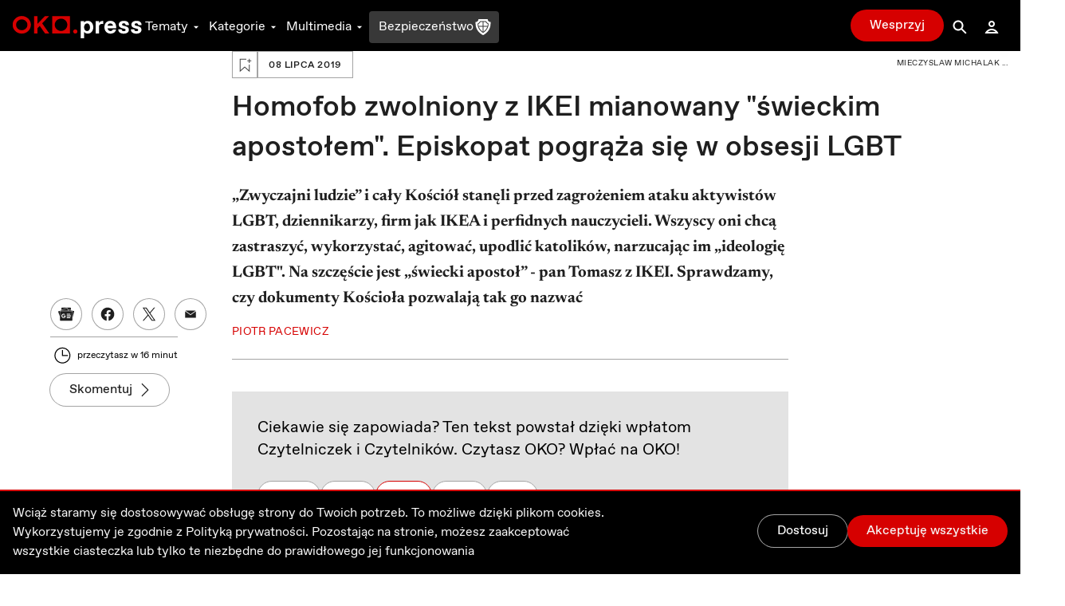

--- FILE ---
content_type: text/html; charset=utf-8
request_url: https://oko.press/homofob-zwolniony-z-ikei-mianowany-swieckim-apostolem-episkopat-pograza-sie-w-obsesji-lgbt
body_size: 97505
content:
<!DOCTYPE html><html lang="pl"><head><meta charSet="UTF-8"/><meta name="viewport" content="width=device-width, initial-scale=1.0"/><meta name="format-detection" content="telephone=no"/><meta name="generator" content="Eye Of The Tiger"/><link rel="icon" href="/favicon.ico" type="image/x-icon"/><link rel="shortcut icon" href="/favicon.ico" type="image/x-icon"/><link rel="apple-touch-icon" sizes="180x180" href="/logo/apple-touch-icon.png"/><link rel="icon" type="image/png" sizes="32x32" href="/logo/favicon-32x32.png"/><link rel="icon" type="image/png" sizes="16x16" href="/logo/favicon-16x16.png"/><link rel="manifest" href="/site.webmanifest"/><link rel="mask-icon" href="/logo/safari-pinned-tab.svg" color="#D60000"/><meta name="msapplication-TileColor" content="#ffffff"/><meta name="theme-color" content="#ffffff"/><title>Homofob zwolniony z IKEI mianowany „świeckim apostołem”. Episkopat pogrąża się w obsesji LGBT - OKO.press</title><meta name="description" content="„Zwyczajni ludzie” i cały Kościół stanęli przed zagrożeniem ataku aktywistów LGBT, dziennikarzy, firm jak IKEA i perfidnych nauczycieli. Wszyscy oni chcą zastraszyć, wykorzystać, agitować, upodlić katolików, narzucając im „ideologię LGBT&quot;. Na szczęście jest „świecki apostoł” - pan Tomasz z IKEI. Sprawdzamy, czy dokumenty Kościoła pozwalają tak go nazwać"/><meta name="robots" content="index, follow, max-snippet:-1, max-image-preview:large, max-video-preview:-1"/><link rel="canonical" href="https://oko.press/homofob-zwolniony-z-ikei-mianowany-swieckim-apostolem-episkopat-pograza-sie-w-obsesji-lgbt"/><meta property="og:locale" content="pl_PL"/><meta property="og:type" content="article"/><meta property="og:site:name" content="oko.press"/><meta property="og:url" content="https://oko.press/homofob-zwolniony-z-ikei-mianowany-swieckim-apostolem-episkopat-pograza-sie-w-obsesji-lgbt"/><meta property="og:title" content="Homofob zwolniony z IKEI mianowany „świeckim apostołem”. Episkopat pogrąża się w obsesji LGBT"/><meta property="og:description" content="&quot;Zwyczajni ludzie&quot; i cały Kościół stanęli przed zagrożeniem ataku LGBT. Ale jest &quot;świecki apostoł&quot; - pan Tomasz z IKEI. Sprawdzamy, czy dokumenty Kościoła pozwalają tak go nazwać"/><meta property="og:image" content="https://cdn.oko.press/cdn-cgi/image/trim=358;1443;606;1442,width=1200,quality=75/https://oko.press/images/2019/03/MMI160921_074.jpg"/><meta property="og:image:type" content="image/jpeg"/><meta property="twitter:image" content="https://cdn.oko.press/cdn-cgi/image/trim=358;1443;606;1442,width=1200,quality=75/https://oko.press/images/2019/03/MMI160921_074.jpg"/><meta property="image:newsletter" content="https://cdn.oko.press/cdn-cgi/image/trim=358;324;606;323,width=1280,quality=75/https://oko.press/images/2019/03/MMI160921_074.jpg"/><meta property="article:publisher" content="https://www.facebook.com/oko.press/"/><meta property="article:modified_time" content="2026-01-18T15:32:19.057Z"/><script type="application/ld+json">{"@context":"https://schema.org","keywords":"Kościół LGBT IKEA","headline":"Homofob zwolniony z IKEI mianowany \"świeckim apostołem\". Episkopat pogrąża się w obsesji LGBT","datePublished":"2019-07-08T07:33:35+00:00","dateModified":"2023-03-10T10:32:15.404908+00:00","publisher":{"@type":"Organization","name":"OKO.press","logo":{"@type":"ImageObject","url":"https://oko.press/logo/horizontal-dualtone.png","width":348,"height":60}},"description":"„Zwyczajni ludzie” i cały Kościół stanęli przed zagrożeniem ataku aktywistów LGBT, dziennikarzy, firm jak IKEA i perfidnych nauczycieli. Wszyscy oni chcą zastraszyć, wykorzystać, agitować, upodlić katolików, narzucając im „ideologię LGBT\". Na szczęście jest „świecki apostoł” - pan Tomasz z IKEI. Sprawdzamy, czy dokumenty Kościoła pozwalają tak go nazwać","isAccessibleForFree":"True","@type":"NewsArticle","mainEntityOfPage":{"@type":"WebPage","@id":"https://oko.press/homofob-zwolniony-z-ikei-mianowany-swieckim-apostolem-episkopat-pograza-sie-w-obsesji-lgbt"},"image":{"@type":"ImageObject","url":"https://cdn.oko.press/cdn-cgi/image/trim=358;1443;606;1442/https://oko.press/images/2019/03/MMI160921_074.jpg","contentUrl":"https://cdn.oko.press/cdn-cgi/image/trim=358;1443;606;1442/https://oko.press/images/2019/03/MMI160921_074.jpg"},"author":{"@type":"Person","@id":"https://oko.press/autor/piotr_pacewicz","name":"Piotr Pacewicz","url":"https://oko.press/autor/piotr_pacewicz","description":"Założyciel i redaktor naczelny OKO.press (2016-2024), od czerwca 2024 redaktor i prezes zarządu Fundacji Ośrodek Kontroli Obywatelskiej OKO. Redaktor podziemnego „Tygodnika Mazowsze” (1982–1989), przy Okrągłym Stole sekretarz Bronisława Geremka. Współzakładał „Wyborczą”, jej wicenaczelny (1995–2010). Współtworzył akcje: „Rodzić po ludzku”, „Szkoła z klasą”, „Polska biega”. Autor książek \"Psychologiczna analiza rewolucji społecznej\", \"Zakazane miłości. Seksualność i inne tabu\" (z Martą Konarzewską); \"Pociąg osobowy\"."}}</script><script type="application/ld+json">{"@context":"https://schema.org","@type":"BreadcrumbList","itemListElement":[{"@type":"ListItem","position":1,"item":{"@id":"https://oko.press","name":"OKO.press"}},{"@type":"ListItem","position":2,"item":{"@id":"https://oko.press/kategoria/prawda-czy-falsz","name":"Prawda czy fałsz"}},{"@type":"ListItem","position":3,"item":{"@id":"https://oko.press/homofob-zwolniony-z-ikei-mianowany-swieckim-apostolem-episkopat-pograza-sie-w-obsesji-lgbt","name":"Homofob zwolniony z IKEI mianowany \"świeckim apostołem\". Episkopat pogrąża się w obsesji LGBT"}}]}</script><link rel="preload" as="image" imagesrcset="https://cdn.oko.press/cdn-cgi/image/trim=358;324;606;323,width=82,quality=80/https://oko.press/images/2019/03/MMI160921_074.jpg 82w, https://cdn.oko.press/cdn-cgi/image/trim=358;324;606;323,width=96,quality=80/https://oko.press/images/2019/03/MMI160921_074.jpg 96w, https://cdn.oko.press/cdn-cgi/image/trim=358;324;606;323,width=110,quality=80/https://oko.press/images/2019/03/MMI160921_074.jpg 110w, https://cdn.oko.press/cdn-cgi/image/trim=358;324;606;323,width=128,quality=80/https://oko.press/images/2019/03/MMI160921_074.jpg 128w, https://cdn.oko.press/cdn-cgi/image/trim=358;324;606;323,width=140,quality=80/https://oko.press/images/2019/03/MMI160921_074.jpg 140w, https://cdn.oko.press/cdn-cgi/image/trim=358;324;606;323,width=256,quality=80/https://oko.press/images/2019/03/MMI160921_074.jpg 256w, https://cdn.oko.press/cdn-cgi/image/trim=358;324;606;323,width=384,quality=80/https://oko.press/images/2019/03/MMI160921_074.jpg 384w, https://cdn.oko.press/cdn-cgi/image/trim=358;324;606;323,width=640,quality=80/https://oko.press/images/2019/03/MMI160921_074.jpg 640w, https://cdn.oko.press/cdn-cgi/image/trim=358;324;606;323,width=750,quality=80/https://oko.press/images/2019/03/MMI160921_074.jpg 750w, https://cdn.oko.press/cdn-cgi/image/trim=358;324;606;323,width=828,quality=80/https://oko.press/images/2019/03/MMI160921_074.jpg 828w, https://cdn.oko.press/cdn-cgi/image/trim=358;324;606;323,width=1080,quality=80/https://oko.press/images/2019/03/MMI160921_074.jpg 1080w, https://cdn.oko.press/cdn-cgi/image/trim=358;324;606;323,width=1200,quality=80/https://oko.press/images/2019/03/MMI160921_074.jpg 1200w, https://cdn.oko.press/cdn-cgi/image/trim=358;324;606;323,width=1920,quality=80/https://oko.press/images/2019/03/MMI160921_074.jpg 1920w, https://cdn.oko.press/cdn-cgi/image/trim=358;324;606;323,width=2048,quality=80/https://oko.press/images/2019/03/MMI160921_074.jpg 2048w, https://cdn.oko.press/cdn-cgi/image/trim=358;324;606;323,width=3840,quality=80/https://oko.press/images/2019/03/MMI160921_074.jpg 3840w" imagesizes="100vw"/><script type="application/ld+json">{"@context":"https://schema.org","@type":"ClaimReview","datePublished":"2019-07-05T00:00:00+00:00","url":"https://oko.press/kategoria/prawda-czy-falsz/adb9e9cc-8185-4e21-9175-6c7d1863e364","claimReviewed":"Gratulujemy Panu Tomaszowi odwagi w obronie wiary w codziennym życiu. To jest właśnie apostolstwo świeckich postulowane przez Sobór Watykański II w dekrecie Apostolicam actuositatem, przypomniane przez Jana Pawła II w adhortacji Familiaris consortio","author":{"@type":"Organization","@id":"https://oko.press/autor/redakcja-oko-press/#author","name":"OKO.press","description":"Jesteśmy obywatelskim narzędziem kontroli władzy. Obecnej i każdej następnej. Sięgamy do korzeni dziennikarstwa – do prawdy. Podajemy tylko sprawdzone, wiarygodne informacje. Piszemy rzeczowo, odwołując się do danych liczbowych i opinii ekspertów. Tworzymy miejsce godne zaufania – Redakcja OKO.press"},"reviewRating":{"@type":"Rating","bestRating":5,"worstRating":1,"ratingValue":2,"alternateName":"Raczej fałsz"},"reviewBody":"W cytowanych dokumentach \"apostołowie świeccy\" mają dawać świadectwo miłości, a nie pogardy i wykluczenia","itemReviewed":{"@type":"Claim","author":{"@type":"Person","name":"Ignacy Dec"},"datePublished":"2019-07-05T00:00:00+00:00","appearance":{"@type":"CreativeWork","url":"https://episkopat.pl/oswiadczenie-rady-konferencji-episkopatu-polski-ds-apostolstwa-swieckich-w-sprawie-narzucania-ideologii-lgbt/"}}}</script><script type="application/ld+json">{"@context":"https://schema.org","@type":"ClaimReview","datePublished":"2019-07-05T00:00:00+00:00","url":"https://oko.press/kategoria/prawda-czy-falsz/25c7e406-e2ec-466d-90c3-93879fab30ee","claimReviewed":"Również z innych [niż IKEA] korporacji docierają niepokojące sygnały o próbach propagowania ideologii LGBT. Nie mniej niepokoi zachowanie wielu nauczycieli wobec dzieci i młodzieży, nacechowane propagandą zachowań LGBT. To narzucanie ideologii LGBT (...)","author":{"@type":"Organization","@id":"https://oko.press/autor/redakcja-oko-press/#author","name":"OKO.press","description":"Jesteśmy obywatelskim narzędziem kontroli władzy. Obecnej i każdej następnej. Sięgamy do korzeni dziennikarstwa – do prawdy. Podajemy tylko sprawdzone, wiarygodne informacje. Piszemy rzeczowo, odwołując się do danych liczbowych i opinii ekspertów. Tworzymy miejsce godne zaufania – Redakcja OKO.press"},"reviewRating":{"@type":"Rating","bestRating":5,"worstRating":1,"ratingValue":1,"alternateName":"Fałsz"},"reviewBody":"Dbałość o tolerancję jest wyrazem szacunku dla praw człowieka, a nie \"promowaniem LGBT\". Podobnie zwalczanie antysemityzmu nie jest \"promowaniem Żydów\"","itemReviewed":{"@type":"Claim","author":{"@type":"Person","name":"Ignacy Dec"},"datePublished":"2019-07-05T00:00:00+00:00","appearance":{"@type":"CreativeWork","url":"https://episkopat.pl/oswiadczenie-rady-konferencji-episkopatu-polski-ds-apostolstwa-swieckich-w-sprawie-narzucania-ideologii-lgbt/"}}}</script><meta name="next-head-count" content="34"/><script>
          (function() {
            if (typeof window !== "undefined") {
              window.dataLayer = []
              
              const hasPrivacyAll = document.cookie.split(';').some(item => {
              const [key, value] = item.trim().split('=');
              return key.startsWith('privacy') && value.includes('all');
              });
            
               const consentModeData = {
                  ad_storage:'denied',
                  ad_user_data:'denied',
                  ad_personalization: 'denied',
                  analytics_storage: 'granted'
                }
                
               const updatedConsentModeData = {
                  ad_storage:'granted',
                  ad_user_data:'granted',
               }
              
              window.gtag = function() {dataLayer.push(arguments);}
              window.gtag('consent', 'default', consentModeData);
              
              if (hasPrivacyAll) {
                window.gtag('consent', 'update', updatedConsentModeData);
              }
            }
          })();
        </script><script id="gtm-script" async="" data-nscript="beforeInteractive">(function(w,d,s,l,i){w[l]=w[l]||[];w[l].push({'gtm.start':
          new Date().getTime(),event:'gtm.js'});var f=d.getElementsByTagName(s)[0],
          j=d.createElement(s),dl=l!='dataLayer'?'&l='+l:'';j.async=true;j.src=
          'https://server-side.oko.press/gtm.js?id='+i+dl;f.parentNode.insertBefore(j,f);
          })(window,document,'script','dataLayer','GTM-PKH9ZW5');</script><script data-nscript="beforeInteractive"></script><link rel="preload" href="/_next/static/css/4a8f1540fffe6311.css" as="style"/><link rel="stylesheet" href="/_next/static/css/4a8f1540fffe6311.css" data-n-g=""/><link rel="preload" href="/_next/static/css/7611409ba7aed579.css" as="style"/><link rel="stylesheet" href="/_next/static/css/7611409ba7aed579.css" data-n-p=""/><noscript data-n-css=""></noscript><script defer="" nomodule="" src="/_next/static/chunks/polyfills-c67a75d1b6f99dc8.js"></script><script id="gsci" src="https://accounts.google.com/gsi/client" async="" defer="" data-nscript="beforeInteractive"></script><script defer="" src="/_next/static/chunks/2292.0149e75b91aff9d5.js"></script><script defer="" src="/_next/static/chunks/8682.6a6eeeb9b280e0ca.js"></script><script defer="" src="/_next/static/chunks/4232.c9a8556937c5426a.js"></script><script defer="" src="/_next/static/chunks/9991.08cd7748fc7f90c7.js"></script><script defer="" src="/_next/static/chunks/95b64a6e.e9ee280fa6d413fb.js"></script><script defer="" src="/_next/static/chunks/9883.df66c29a237ce540.js"></script><script defer="" src="/_next/static/chunks/6066.2030749de0e2e2d9.js"></script><script defer="" src="/_next/static/chunks/4851.4b5c243525141007.js"></script><script defer="" src="/_next/static/chunks/5470.91b55a3df46fcfb3.js"></script><script src="/_next/static/chunks/webpack-cdf53fdf03e7477c.js" defer=""></script><script src="/_next/static/chunks/framework-f4675ed1d1c70817.js" defer=""></script><script src="/_next/static/chunks/main-2f231da826be5d45.js" defer=""></script><script src="/_next/static/chunks/pages/_app-51c8d020dbccf8b7.js" defer=""></script><script src="/_next/static/chunks/252f366e-0e631670522e850b.js" defer=""></script><script src="/_next/static/chunks/78e521c3-cdb9624e3cce836b.js" defer=""></script><script src="/_next/static/chunks/9e82d048-7fc3e0b8c4d18477.js" defer=""></script><script src="/_next/static/chunks/d0447323-e1b60b6f1cf625c5.js" defer=""></script><script src="/_next/static/chunks/0c428ae2-9c6349f084e1848e.js" defer=""></script><script src="/_next/static/chunks/d7eeaac4-1442446302ecc122.js" defer=""></script><script src="/_next/static/chunks/29107295-5feae6a12c73e29c.js" defer=""></script><script src="/_next/static/chunks/d64684d8-5eb55fdc758378b0.js" defer=""></script><script src="/_next/static/chunks/2026-84a83208eebbb1ec.js" defer=""></script><script src="/_next/static/chunks/7212-b2c0b523eb1b3a14.js" defer=""></script><script src="/_next/static/chunks/6735-226c290c82334cdf.js" defer=""></script><script src="/_next/static/chunks/4530-8db2454d8e85f939.js" defer=""></script><script src="/_next/static/chunks/1499-8230fa125e9348c3.js" defer=""></script><script src="/_next/static/chunks/3071-32e68e13a22d245f.js" defer=""></script><script src="/_next/static/chunks/2004-f8b4b339e466b6b5.js" defer=""></script><script src="/_next/static/chunks/3680-1fa54954d813f1e9.js" defer=""></script><script src="/_next/static/chunks/191-0de434c7ce8c64d8.js" defer=""></script><script src="/_next/static/chunks/7536-2d7aa4d4c7b081ba.js" defer=""></script><script src="/_next/static/chunks/9491-fea16b3d9a9ec6bd.js" defer=""></script><script src="/_next/static/chunks/6951-779b1b4127624949.js" defer=""></script><script src="/_next/static/chunks/115-e513db6355a7fe1a.js" defer=""></script><script src="/_next/static/chunks/4968-c1bf1255df9fdadb.js" defer=""></script><script src="/_next/static/chunks/1494-302100f4dffa0777.js" defer=""></script><script src="/_next/static/chunks/7837-ab97b8d81989abe5.js" defer=""></script><script src="/_next/static/chunks/7044-fabfc712bf3b8dd3.js" defer=""></script><script src="/_next/static/chunks/9898-4733e601ad913ced.js" defer=""></script><script src="/_next/static/chunks/1082-16c9043ee897e0f7.js" defer=""></script><script src="/_next/static/chunks/3841-7529779ec3d2cda1.js" defer=""></script><script src="/_next/static/chunks/6464-d3052bb542fa01f3.js" defer=""></script><script src="/_next/static/chunks/6073-7c959dedeb910813.js" defer=""></script><script src="/_next/static/chunks/340-71094c4d255cae55.js" defer=""></script><script src="/_next/static/chunks/1938-99996ccc5d6a6836.js" defer=""></script><script src="/_next/static/chunks/213-813d03a5dd86fa3a.js" defer=""></script><script src="/_next/static/chunks/2433-af9039be0935a566.js" defer=""></script><script src="/_next/static/chunks/6380-c513c1b841f3294e.js" defer=""></script><script src="/_next/static/chunks/7274-500629a37de19ba4.js" defer=""></script><script src="/_next/static/chunks/pages/%5Bslug%5D-ea77b50885fa0416.js" defer=""></script><script src="/_next/static/5zuXRAHfoqZYLXSl_yvsY/_buildManifest.js" defer=""></script><script src="/_next/static/5zuXRAHfoqZYLXSl_yvsY/_ssgManifest.js" defer=""></script><style id="__jsx-2944537798">
  html {
    --navbar-height: 4rem
  }

    </style><style id="__jsx-1080765010">
  html {
    --featured-image-margin-bottom: 1rem
  }

    </style></head><body><div id="__next" data-reactroot=""><audio src=""></audio><div class="fixed hidden bottom-0 left-0 right-0 bg-gray-100 dark:bg-gray-800 py-2 transition-all z-bottom-bar ease-linear duration-500 shadow-[0_0_8px_-3px_rgba(0,0,0,0.3)] md:block print:hidden translate-y-14"><div class="max-w-7xl px-4 flex m-auto items-center gap-10"><div class="flex items-center gap-2 w-full"><div class="relative h-10 w-10"></div><div class="flex items-center gap-4 w-full"><div class="text-xs line-clamp-2 max-w-[200px] dark:text-gray-50"></div><div class="flex items-center gap-2"><button class="hover:bg-gray-300 hover:rounded-full dark:text-gray-300 dark:hover:bg-gray-700 icon:w-6 icon:h-6"><svg stroke="currentColor" fill="currentColor" stroke-width="0" viewBox="0 0 24 24" height="1em" width="1em" xmlns="http://www.w3.org/2000/svg"><path d="M10.527 15.596L10.527 10.734L9.798 10.734L8.569 11.93L8.569 13.076L9.646 12.041L9.646 15.596z"></path><path d="M13.452,15.664c1.285,0,1.98-1.006,1.98-2.498c0-1.494-0.73-2.502-1.98-2.502s-1.979,1.008-1.979,2.502 C11.473,14.658,12.167,15.664,13.452,15.664z M13.417,11.465h0.069c0.758,0,1.021,0.729,1.021,1.701 c0,0.971-0.264,1.699-1.021,1.699h-0.069c-0.757,0-1.021-0.729-1.021-1.699C12.397,12.193,12.661,11.465,13.417,11.465z"></path><path d="M12,6.164h-1.527H6.951l1.621-1.621L7.865,3.836L5.744,5.957L5.037,6.664l0.707,0.707l2.121,2.121l0.707-0.707 L6.951,7.164h3.522H12c3.288,0,5.964,2.691,5.964,6s-2.676,6-5.964,6s-5.964-2.691-5.964-6h-1c0,3.859,3.124,7,6.964,7 s6.964-3.141,6.964-7S15.84,6.164,12,6.164z"></path></svg></button><button class="relative h-10 w-10 text-violet-700 active:text-violet-800 dark:text-violet-400 dark:active:text-violet-500"><div class="absolute top-0 left-0 transition-all ease-out duration-100 icon:w-10 icon:h-10 opacity-0"><svg stroke="currentColor" fill="currentColor" stroke-width="0" viewBox="0 0 24 24" height="1em" width="1em" xmlns="http://www.w3.org/2000/svg"><path fill-rule="evenodd" clip-rule="evenodd" d="M12 20C16.4183 20 20 16.4183 20 12C20 7.58172 16.4183 4 12 4C7.58172 4 4 7.58172 4 12C4 16.4183 7.58172 20 12 20ZM15 12.0003L10 9V15L15 12.0003Z"></path></svg></div><div class="absolute top-0 left-0 transition-all ease-out duration-100 icon:w-10 icon:h-10 opacity-1"><svg stroke="currentColor" fill="currentColor" stroke-width="0" viewBox="0 0 24 24" height="1em" width="1em" xmlns="http://www.w3.org/2000/svg"><path d="M12,4c-4.418,0-8,3.582-8,8c0,4.42,3.582,8,8,8s8-3.58,8-8C20,7.582,16.418,4,12,4z M11,15H9V9h2V15z M15,15h-2V9h2V15z"></path></svg></div></button><button class="hover:bg-gray-300 hover:rounded-full dark:text-gray-300 dark:hover:bg-gray-700 icon:w-6 icon:h-6"><svg stroke="currentColor" fill="currentColor" stroke-width="0" viewBox="0 0 24 24" height="1em" width="1em" xmlns="http://www.w3.org/2000/svg"><path d="M10.527 15.596L10.527 10.734L9.798 10.734L8.57 11.93L8.57 13.076L9.646 12.041L9.646 15.596z"></path><path d="M13.453,10.664c-1.25,0-1.979,1.008-1.979,2.502c0,1.492,0.693,2.498,1.979,2.498s1.98-1.006,1.98-2.498 C15.433,11.672,14.703,10.664,13.453,10.664z M13.488,14.865h-0.07c-0.756,0-1.02-0.729-1.02-1.699 c0-0.973,0.264-1.701,1.02-1.701h0.07c0.758,0,1.021,0.729,1.021,1.701C14.509,14.137,14.246,14.865,13.488,14.865z"></path><path d="M12.001,19.164c-3.289,0-5.965-2.691-5.965-6s2.676-6,5.965-6h1.527h3.521l-1.621,1.621l0.707,0.707l2.121-2.121 l0.707-0.707l-0.707-0.707l-2.121-2.121l-0.707,0.707l1.621,1.621h-3.521h-1.527c-3.84,0-6.965,3.141-6.965,7s3.125,7,6.965,7 s6.963-3.141,6.963-7h-1C17.964,16.473,15.289,19.164,12.001,19.164z"></path></svg></button></div><div class="flex items-center flex-1 justify-between gap-6"><div class="flex items-center w-full min-w-[250px] gap-2"><span class="text-xs w-8 dark:text-gray-50">0:00</span><div style="position:relative" class="podcast-slider"><div class="podcast-track podcast-track-0" style="position:absolute;left:0;right:0"></div><div class="podcast-track podcast-track-1" style="position:absolute;left:0;right:0"></div><div class="podcast-thumb podcast-thumb-0 " style="position:absolute;touch-action:none;z-index:1;left:0px" tabindex="0" role="slider" aria-orientation="horizontal" aria-valuenow="0" aria-valuemin="0" aria-valuemax="100"></div></div><span class="text-xs w-8 dark:text-gray-50">0:00</span></div><button type="button" aria-haspopup="dialog" aria-expanded="false" aria-controls="" data-state="closed" class="hidden md:block p-1 hover:bg-gray-300 hover:rounded-full active:bg-gray-400 dark:text-gray-50 dark:hover:bg-gray-600 cursor-pointer"><svg stroke="currentColor" fill="currentColor" stroke-width="0" viewBox="0 0 24 24" height="20" width="20" xmlns="http://www.w3.org/2000/svg"><path d="M4 9L4 15L6 15L12 20L12 4L6 9z"></path><path d="M14,5.832v1c2.756,0,5,2.244,5,5c0,2.758-2.244,5-5,5v1c3.313,0,6-2.686,6-6S17.313,5.832,14,5.832z"></path><path d="M18,11.832c0-2.209-1.791-4-4-4v1c1.654,0,3,1.346,3,3s-1.346,3-3,3v1C16.209,15.832,18,14.041,18,11.832z"></path><path d="M16,11.832c0-1.104-0.896-2-2-2v1c0.551,0,1,0.449,1,1c0,0.553-0.449,1-1,1v1C15.104,13.832,16,12.936,16,11.832z"></path></svg></button></div></div></div><button class="dark:text-gray-50"><svg stroke="currentColor" fill="currentColor" stroke-width="0" viewBox="0 0 1024 1024" height="1em" width="1em" xmlns="http://www.w3.org/2000/svg"><path d="M563.8 512l262.5-312.9c4.4-5.2.7-13.1-6.1-13.1h-79.8c-4.7 0-9.2 2.1-12.3 5.7L511.6 449.8 295.1 191.7c-3-3.6-7.5-5.7-12.3-5.7H203c-6.8 0-10.5 7.9-6.1 13.1L459.4 512 196.9 824.9A7.95 7.95 0 0 0 203 838h79.8c4.7 0 9.2-2.1 12.3-5.7l216.5-258.1 216.5 258.1c3 3.6 7.5 5.7 12.3 5.7h79.8c6.8 0 10.5-7.9 6.1-13.1L563.8 512z"></path></svg></button></div></div><div><div class="flex flex-col bg-gray-50 dark:bg-gray-900 fixed bottom-0 left-0 right-0 z-bottom-bar whitespace-nowrap lg:hidden print:hidden"><div style="transform:;opacity:0%" class="flex flex-col absolute left-0 right-0 -bottom-[10.5rem] w-full dark:text-gray-50 transition-all ease-out duration-700 bg-gray-50 dark:bg-gray-800 pb-20 shadow-mobile-bottom-menu"><div class="pb-2 px-4 relative"><button class="pt-2 pb-8 mr-4 pl-4 block w-[95%]"><svg stroke="currentColor" fill="currentColor" stroke-width="0" viewBox="0 0 16 16" class="w-8 h-6 mb-1 absolute left-4 transition duration-300 rotate-0 mr-1 top-2" height="1em" width="1em" xmlns="http://www.w3.org/2000/svg"><path fill-rule="evenodd" d="M7.646 4.646a.5.5 0 0 1 .708 0l6 6a.5.5 0 0 1-.708.708L8 5.707l-5.646 5.647a.5.5 0 0 1-.708-.708l6-6z"></path></svg></button><div><p class="w-full whitespace-normal line-clamp-1 mb-8"></p><div class="w-full mt-4 dark:text-gray-50"><div style="position:relative" class="podcast-bottom-mobile-slider"><div class="podcast-bottom-mobile-track podcast-bottom-mobile-track-0" style="position:absolute;left:0;right:0"></div><div class="podcast-bottom-mobile-track podcast-bottom-mobile-track-1" style="position:absolute;left:0;right:0"></div><div class="podcast-bottom-mobile-thumb podcast-bottom-mobile-thumb-0 " style="position:absolute;touch-action:none;z-index:1;left:0px" tabindex="0" role="slider" aria-orientation="horizontal" aria-valuenow="0" aria-valuemin="0" aria-valuemax="100" aria-label="Pasek postępu odtwarzanego Podcastu"></div></div><div class="flex justify-between mt-1"><span class="text-xs min-w-[2rem]">0:00</span><div class="flex gap-32"><button class="hover:bg-gray-300 hover:rounded-full dark:text-gray-300 dark:hover:bg-gray-700 icon:w-8 icon:h-8"><svg stroke="currentColor" fill="currentColor" stroke-width="0" viewBox="0 0 24 24" height="1em" width="1em" xmlns="http://www.w3.org/2000/svg"><path d="M10.527 15.596L10.527 10.734L9.798 10.734L8.569 11.93L8.569 13.076L9.646 12.041L9.646 15.596z"></path><path d="M13.452,15.664c1.285,0,1.98-1.006,1.98-2.498c0-1.494-0.73-2.502-1.98-2.502s-1.979,1.008-1.979,2.502 C11.473,14.658,12.167,15.664,13.452,15.664z M13.417,11.465h0.069c0.758,0,1.021,0.729,1.021,1.701 c0,0.971-0.264,1.699-1.021,1.699h-0.069c-0.757,0-1.021-0.729-1.021-1.699C12.397,12.193,12.661,11.465,13.417,11.465z"></path><path d="M12,6.164h-1.527H6.951l1.621-1.621L7.865,3.836L5.744,5.957L5.037,6.664l0.707,0.707l2.121,2.121l0.707-0.707 L6.951,7.164h3.522H12c3.288,0,5.964,2.691,5.964,6s-2.676,6-5.964,6s-5.964-2.691-5.964-6h-1c0,3.859,3.124,7,6.964,7 s6.964-3.141,6.964-7S15.84,6.164,12,6.164z"></path></svg></button><button class="hover:bg-gray-300 hover:rounded-full dark:text-gray-300 dark:hover:bg-gray-700 icon:w-8 icon:h-8"><svg stroke="currentColor" fill="currentColor" stroke-width="0" viewBox="0 0 24 24" height="1em" width="1em" xmlns="http://www.w3.org/2000/svg"><path d="M10.527 15.596L10.527 10.734L9.798 10.734L8.57 11.93L8.57 13.076L9.646 12.041L9.646 15.596z"></path><path d="M13.453,10.664c-1.25,0-1.979,1.008-1.979,2.502c0,1.492,0.693,2.498,1.979,2.498s1.98-1.006,1.98-2.498 C15.433,11.672,14.703,10.664,13.453,10.664z M13.488,14.865h-0.07c-0.756,0-1.02-0.729-1.02-1.699 c0-0.973,0.264-1.701,1.02-1.701h0.07c0.758,0,1.021,0.729,1.021,1.701C14.509,14.137,14.246,14.865,13.488,14.865z"></path><path d="M12.001,19.164c-3.289,0-5.965-2.691-5.965-6s2.676-6,5.965-6h1.527h3.521l-1.621,1.621l0.707,0.707l2.121-2.121 l0.707-0.707l-0.707-0.707l-2.121-2.121l-0.707,0.707l1.621,1.621h-3.521h-1.527c-3.84,0-6.965,3.141-6.965,7s3.125,7,6.965,7 s6.963-3.141,6.963-7h-1C17.964,16.473,15.289,19.164,12.001,19.164z"></path></svg></button></div><span class="text-xs min-w-[2rem]">0:00</span></div></div></div><button aria-label="Wyłącz Podcast" class="text-black dark:text-gray-50 absolute top-2 right-3 z-40"><svg stroke="currentColor" fill="currentColor" stroke-width="0" viewBox="0 0 1024 1024" height="1em" width="1em" xmlns="http://www.w3.org/2000/svg"><path d="M563.8 512l262.5-312.9c4.4-5.2.7-13.1-6.1-13.1h-79.8c-4.7 0-9.2 2.1-12.3 5.7L511.6 449.8 295.1 191.7c-3-3.6-7.5-5.7-12.3-5.7H203c-6.8 0-10.5 7.9-6.1 13.1L459.4 512 196.9 824.9A7.95 7.95 0 0 0 203 838h79.8c4.7 0 9.2-2.1 12.3-5.7l216.5-258.1 216.5 258.1c3 3.6 7.5 5.7 12.3 5.7h79.8c6.8 0 10.5-7.9 6.1-13.1L563.8 512z"></path></svg></button></div></div><div class="flex z-10 justify-between shadow-mobile-bottom-menu bg-gray-50 dark:bg-gray-800"><button aria-label="Link do podstrony: Audio" href="/audio" class="relative flex flex-col items-center icon:w-7 icon:h-7 w-[20%] h-full mt-0.5 pt-1 pb-4 text-violet-600 icon:fill-violet-600 active:text-violet-400 active:icon:fill-violet-400 dark:text-violet-400 icon:dark:fill-violet-400 active:dark:text-violet-500 active:dark:icon:fill-violet-500"><div class="relative w-7 mx-auto flex flex-col items-center"><svg stroke="currentColor" fill="currentColor" stroke-width="0" viewBox="0 0 24 24" height="1em" width="1em" xmlns="http://www.w3.org/2000/svg"><path d="M19.1 13.172V11.024H20.001C20.001 6.59899 16.412 2.99899 12.001 2.99899C7.59 2.99899 4 6.59999 4 11.025H5V13.142C3.278 13.588 2 15.139 2 17C2 19.209 3.792 21 6 21V20.5H8V13.5H6V11.025C6 7.70299 8.691 4.99999 12 4.99999C15.309 4.99999 17.996 7.69899 18 11.018V13.5H16V20.5H18V21C20.208 21 22 19.209 22 17C22 15.175 20.77 13.653 19.1 13.172Z"></path><path d="M12.5 7H11.5V14H12.5V7Z"></path><path d="M10.756 8H9.70099V13H10.756V8Z"></path><path d="M8.912 9.5H8V11.5H8.912V9.5Z"></path><path d="M14.3 8H13.245V13H14.3V8Z"></path><path d="M16 9.5H15.088V11.5H16V9.5Z"></path></svg><p class="mt-0.5 text-xs text-center">Audio</p></div></button><button aria-label="Rozwinięcie dolnego Menu" aria-controls="navbar-menu" aria-haspopup="dialog" aria-expanded="false" class="relative flex flex-col items-center icon:w-7 icon:h-7 w-[20%] h-full mt-0.5 pt-1 pb-4 active:text-red-700 active:icon:fill-red-700 dark:text-gray-200 icon:dark:fill-gray-200 active:dark:text-gray-50 active:dark:icon:fill-gray-50 icon:fill-gray-500 text-gray-500"><div class="-my-2.5"><div class="hamburger-react" aria-expanded="false" role="button" style="cursor:pointer;height:48px;position:relative;transition:0.3s cubic-bezier(0, 0, 0, 1);user-select:none;width:48px;outline:none" tabindex="0"><div style="background:currentColor;height:2px;left:12px;position:absolute;width:24px;top:16px;transition:0.3s cubic-bezier(0, 0, 0, 1);transform:none"></div><div style="background:currentColor;height:2px;left:12px;position:absolute;width:24px;top:23px;transition:0.15s cubic-bezier(0, 0, 0, 1);transform:none"></div><div style="background:currentColor;height:2px;left:12px;position:absolute;width:24px;top:30px;transition:0.3s cubic-bezier(0, 0, 0, 1);transform:none"></div></div></div><p class="mt-0.5 text-xs text-center">Menu</p></button><div class="relative w-[20%] h-full text-center pt-9"><div style="top:-16px" class="absolute dark:bg-red-400 active:dark:bg-red-100 bg-red-700 active:bg-red-800 rounded-full border-[3px] w-14 h-14 transition-all duration-700 border-white left-1/2 transform -translate-x-1/2 shadow-[0_0_4px_2px_rgba(0,0,0,0.25)]"><div class="w-full h-full flex justify-center items-center"><button aria-label="Przycisk Pauza" style="opacity:0%;z-index:-10" class="relative h-10 w-10 text-gray-50 transition-opacity duration-700 active:text-gray-200 dark:text-white dark:active:text-gray-200"><div class="absolute top-0 left-0 transition-all ease-out duration-300 icon:w-10 icon:h-10 opacity-0"><svg stroke="currentColor" fill="currentColor" stroke-width="0" viewBox="0 0 24 24" height="1em" width="1em" xmlns="http://www.w3.org/2000/svg"><path fill="none" d="M0 0h24v24H0z"></path><path d="M8 5v14l11-7z"></path></svg></div><div class="absolute top-0 left-0 transition-all ease-out duration-300 icon:w-10 icon:h-10 opacity-1"><svg stroke="currentColor" fill="currentColor" stroke-width="0" viewBox="0 0 24 24" height="1em" width="1em" xmlns="http://www.w3.org/2000/svg"><path fill="none" d="M0 0h24v24H0z"></path><path d="M6 19h4V5H6v14zm8-14v14h4V5h-4z"></path></svg></div></button><a aria-label="Powrót do Strony Głównej" style="opacity:100%;z-index:" href="/" class="icon:w-8 icon:h-8 h-10 w-10 flex justify-center items-center icon:fill-gray-50 absolute"><svg stroke="currentColor" fill="currentColor" stroke-width="0" viewBox="0 0 24 24" height="1em" width="1em" xmlns="http://www.w3.org/2000/svg"><path fill="none" d="M0 0h24v24H0V0z"></path><path d="M12 5.69l5 4.5V18h-2v-6H9v6H7v-7.81l5-4.5M12 3L2 12h3v8h6v-6h2v6h6v-8h3L12 3z"></path></svg></a></div></div><p style="opacity:0%" class="text-violet-700 dark:text-violet-400 transition-all duration-700">0:00</p></div><button aria-label="Link do podstrony: Zaloguj" href="/zaloguj" class="relative flex flex-col items-center icon:w-7 icon:h-7 w-[20%] h-full mt-0.5 pt-1 pb-4 active:text-red-700 active:icon:fill-red-700 dark:text-gray-200 icon:dark:fill-gray-200 active:dark:text-gray-50 active:dark:icon:fill-gray-50 icon:fill-gray-500 text-gray-500"><div class="relative w-7 mx-auto flex flex-col items-center"><svg stroke="currentColor" fill="currentColor" stroke-width="0" viewBox="0 0 24 24" height="1em" width="1em" xmlns="http://www.w3.org/2000/svg"><path d="M12,6c1.103,0,2,0.898,2,2c0,1.104-0.897,2-2,2s-2-0.896-2-2C10,6.898,10.896,6,12,6 M12,4C9.791,4,8,5.791,8,8 s1.791,4,4,4s4-1.791,4-4S14.208,4,12,4L12,4z"></path><path d="M12,16c1.849,0,3.567,0.736,4.86,2H7.14C8.433,16.736,10.151,16,12,16 M12,14c-3.854,0-7.15,2.484-8.499,6h17 C19.151,16.484,15.853,14,12,14L12,14z"></path></svg><p class="mt-0.5 text-xs text-center">Zaloguj</p></div></button><button aria-label="Link do podstrony: Wesprzyj" href="/wesprzyj" class="relative flex flex-col items-center icon:w-7 icon:h-7 w-[20%] h-full mt-0.5 pt-1 pb-4 active:text-red-700 active:icon:fill-red-700 active:dark:text-gray-50 active:dark:icon:fill-gray-50 text-red-700 icon:fill-red-700 dark:text-red-400 icon:dark:fill-red-400"><div class="relative w-7 mx-auto flex flex-col items-center"><div class=""><svg stroke="currentColor" fill="currentColor" stroke-width="0" viewBox="0 0 512 512" height="1em" width="1em" xmlns="http://www.w3.org/2000/svg"><path d="M256 448l-30.164-27.211C118.718 322.442 48 258.61 48 179.095 48 114.221 97.918 64 162.4 64c36.399 0 70.717 16.742 93.6 43.947C278.882 80.742 313.199 64 349.6 64 414.082 64 464 114.221 464 179.095c0 79.516-70.719 143.348-177.836 241.694L256 448z"></path></svg></div><p class="mt-0.5 text-xs text-center">Wesprzyj</p></div></button></div><div aria-valuemax="100" aria-valuemin="0" aria-valuenow="0" aria-valuetext="0%" role="progressbar" data-state="loading" data-value="0" data-max="100" class="relative overflow-hidden w-full h-1 transform bg-gray-50 dark:bg-gray-700 /* Fix overflow clipping in Safari */ /* https://gist.github.com/domske/b66047671c780a238b51c51ffde8d3a0 */ translate-z-0"><div data-state="loading" data-value="0" data-max="100" style="transform:translateX(-100%)" class="bg-red-700 dark:bg-red-400 w-full h-full transition-transform duration-700 ease-cubic-bezier[0.65,0,0.35,1]"></div></div></div></div><div class="dark:bg-gray-900 print:bg-transparent print:dark:bg-transparent"><div class="hidden lg:block print:hidden"><nav class="navbar__desktop fixed top-0 left-0 right-0 z-[999]"><div class="absolute top-0 left-0 right-0 z-30 h-[var(--navbar-height)] flex items-center border-b bg-black border-b-black dark:bg-gray-900 transition-colors duration-200 dark:border-b-gray-900"><div class="max-w-7xl w-full h-full mx-auto px-4 flex items-center justify-between gap-5"><div class="flex gap-8 h-full items-center"><a href="/" class="icon:h-7 mt-1"><svg xmlns="http://www.w3.org/2000/svg" viewBox="0 0 139 24" class="h-6"><path class="fill-current text-red-700" d="M9.69,3.72c3.36,0,6.1,2.61,6.1,5.81c0,3.21-2.73,5.81-6.1,5.81c-3.36,0-6.1-2.61-6.1-5.81
                C3.59,6.33,6.32,3.72,9.69,3.72z M9.69,0.06c-5.43,0-9.84,4.24-9.84,9.47c0,5.23,4.41,9.47,9.84,9.47c5.43,0,9.84-4.24,9.84-9.47
                C19.53,4.3,15.12,0.06,9.69,0.06z M42.48,0.25v18.56h19V0.25H42.48z M51.98,16.12c-3.73,0-6.76-2.96-6.76-6.61
                c0-3.65,3.03-6.61,6.76-6.61c3.74,0,6.76,2.96,6.76,6.61C58.74,13.16,55.71,16.12,51.98,16.12z M39.3,18.83L31.66,7.94l7.47-7.7
                H34.6l-8.07,8.34V0.24h-3.67v18.59h3.67v-5.6l2.5-2.58l5.73,8.18H39.3z M67.32,14.49c-1.27,0-2.29,1-2.29,2.24s1.03,2.24,2.29,2.24
                c1.27,0,2.3-1,2.3-2.24S68.59,14.49,67.32,14.49z"></path><path class="fill-current text-white" d="M86.68,12.13c0,3.58-2.09,6.89-6.02,6.89c-1.9,0-3.36-1.06-3.9-1.99v7.03h-3.53V5.51h3.53v1.72
                c0.54-0.93,2.01-1.99,3.9-1.99C84.59,5.24,86.68,8.55,86.68,12.13z M79.84,8.02c-1.63,0-3.09,1.59-3.09,4.11
                c0,2.52,1.47,4.11,3.09,4.11h0.22c1.76,0,3.09-1.56,3.09-4.08c0-2.52-1.33-4.14-3.09-4.14L79.84,8.02L79.84,8.02z M89.28,5.51h3.53
                v2.65c0.54-1.72,1.9-2.78,3.93-2.78h0.68v3.18H96.2c-2.31,0-3.39,1.06-3.39,3.31v6.89h-3.53L89.28,5.51L89.28,5.51z M105.12,19.02
                c-3.39,0-6.45-2.52-6.45-6.89c0-3.98,2.39-6.89,6.45-6.89c4.07,0,6.18,2.89,6.18,6.73c0,0.4-0.03,0.82-0.06,1.25h-9.17
                c0.14,1.83,1.6,3.02,3.09,3.02h0.16c1.36,0,2.17-0.77,2.41-1.67h3.5C110.6,17.17,108.51,19.02,105.12,19.02z M102.08,10.57h5.8
                c-0.08-1.59-1.33-2.55-2.82-2.55h-0.16C103.41,8.02,102.16,8.98,102.08,10.57z M113.56,14.38h3.61c0,1.19,0.92,1.99,2.28,1.99h0.22
                c1.08,0,1.79-0.5,1.79-1.3c0-0.69-0.41-1.09-1.38-1.32l-1.76-0.42c-2.85-0.69-4.2-1.86-4.2-4c0-2.39,2.09-4.08,5.48-4.08
                c3.53,0,5.53,1.72,5.53,4.64h-3.53c-0.14-1.27-0.82-1.99-2.04-1.99h-0.22c-0.95,0-1.71,0.5-1.71,1.3c0,0.71,0.62,1.09,1.74,1.35
                l1.82,0.45c2.6,0.64,3.8,1.86,3.8,3.95c0,2.25-1.9,4.08-5.56,4.08C115.75,19.02,113.56,17.3,113.56,14.38z M127.12,14.38h3.61
                c0,1.19,0.92,1.99,2.28,1.99h0.22c1.08,0,1.79-0.5,1.79-1.3c0-0.69-0.41-1.09-1.38-1.32l-1.76-0.42c-2.85-0.69-4.2-1.86-4.2-4
                c0-2.39,2.09-4.08,5.48-4.08c3.53,0,5.53,1.72,5.53,4.64h-3.53c-0.14-1.27-0.82-1.99-2.04-1.99h-0.22c-0.95,0-1.71,0.5-1.71,1.3
                c0,0.71,0.62,1.09,1.74,1.35l1.82,0.45c2.6,0.64,3.8,1.86,3.8,3.95c0,2.25-1.9,4.08-5.56,4.08
                C129.31,19.02,127.12,17.3,127.12,14.38z"></path></svg></a><div class="flex h-full items-center gap-5"><button type="button" aria-haspopup="dialog" aria-controls="navbar-menu" aria-expanded="false" class="relative px-1 mt-1 inline-flex h-full items-center cursor-pointer transition-colors duration-75 outline-none text-white hover:text-gray-300 focus:text-gray-300 dark:text-gray-100 dark:hover:text-gray-400 dark:focus:text-gray-400 after:absolute after:-bottom-px after:left-0 after:right-0 after:h-0.5 after:transition-opacity after:bg-gray-300 after:duration-75 after:opacity-0">Tematy<svg stroke="currentColor" fill="currentColor" stroke-width="0" viewBox="0 0 24 24" class="w-4 h-4 ml-0.5 transition-transform duration-100" height="1em" width="1em" xmlns="http://www.w3.org/2000/svg"><path fill="none" d="M0 0h24v24H0z"></path><path d="M7 10l5 5 5-5z"></path></svg></button><button type="button" aria-haspopup="dialog" aria-controls="navbar-menu" aria-expanded="false" class="relative px-1 mt-1 inline-flex h-full items-center cursor-pointer transition-colors duration-75 outline-none text-white hover:text-gray-300 focus:text-gray-300 dark:text-gray-100 dark:hover:text-gray-400 dark:focus:text-gray-400 after:absolute after:-bottom-px after:left-0 after:right-0 after:h-0.5 after:transition-opacity after:bg-gray-300 after:duration-75 after:opacity-0">Kategorie<svg stroke="currentColor" fill="currentColor" stroke-width="0" viewBox="0 0 24 24" class="w-4 h-4 ml-0.5 transition-transform duration-100" height="1em" width="1em" xmlns="http://www.w3.org/2000/svg"><path fill="none" d="M0 0h24v24H0z"></path><path d="M7 10l5 5 5-5z"></path></svg></button><button type="button" aria-haspopup="dialog" aria-controls="navbar-menu" aria-expanded="false" class="relative px-1 mt-1 inline-flex h-full items-center cursor-pointer transition-colors duration-75 outline-none text-white hover:text-gray-300 focus:text-gray-300 dark:text-gray-100 dark:hover:text-gray-400 dark:focus:text-gray-400 after:absolute after:-bottom-px after:left-0 after:right-0 after:h-0.5 after:transition-opacity after:bg-gray-300 after:duration-75 after:opacity-0">Multimedia<svg stroke="currentColor" fill="currentColor" stroke-width="0" viewBox="0 0 24 24" class="w-4 h-4 ml-0.5 transition-transform duration-100" height="1em" width="1em" xmlns="http://www.w3.org/2000/svg"><path fill="none" d="M0 0h24v24H0z"></path><path d="M7 10l5 5 5-5z"></path></svg></button><a href="/temat/bezpieczenstwo" class="relative px-1 mt-1 inline-flex items-center cursor-pointer transition-colors duration-75 outline-none bg-gray-800 h-10 pl-3 pr-2 text-white leading-8 rounded hover:bg-gray-700 active:bg-gray-600 gap-2 icon:w-6 icon:h-6">Bezpieczeństwo<!-- --> <svg stroke="currentColor" fill="currentColor" stroke-width="0" viewBox="0 0 24 24" height="1em" width="1em" xmlns="http://www.w3.org/2000/svg"><path d="M6.091,8.248c.018.809.127,1.563.293,2.275h5.116v-4.922h-2.721c-.638,1.103-1.577,2.028-2.688,2.647Z"></path><path d="M11.5,17.734v-6.212h-4.833c1.005,2.97,3.133,4.998,4.833,6.212Z"></path><path d="M12.5,17.736c1.7-1.213,3.828-3.242,4.833-6.213h-4.833v6.213Z"></path><path d="M21.312,5.629c-1.948,0-3.529-1.581-3.529-3.529H6.214c0,1.948-1.578,3.529-3.529,3.529-.032,0-.064-.009-.097-.012v2.364c0,9.876,9.412,14.118,9.412,14.118,0,0,9.412-4.242,9.412-14.118v-2.364c-.035.003-.064.012-.1.012ZM18.912,7.949c0,6.283-4.646,9.888-6.645,11.148l-.267.168-.267-.168c-2.482-1.565-6.646-5.091-6.646-11.115v-.31l.277-.172c1.137-.567,2.087-1.501,2.675-2.631l.14-.27h7.638l.14.27c.588,1.13,1.538,2.064,2.678,2.632l.277.138v.31Z"></path><path d="M15.218,5.6h-2.718v4.922h5.116c.166-.711.275-1.465.293-2.273-1.113-.62-2.054-1.545-2.691-2.649Z"></path></svg></a></div></div><div class="flex items-center gap-4"><a class="group flex justify-center items-center text-base focus:outline-none relative transition duration-150 ease-out py-2 px-6 font-medium text-gray-50 rounded-full shadow-base bg-red-700 shadow-red-900 hover:bg-red-600 focus:bg-red-700 active:bg-red-600 disabled:bg-gray-200 disabled:text-gray-400 disabled:shadow-none dark:bg-red-400 dark:hover:bg-red-300 dark:focus:bg-red-200 dark:active:bg-red-200 dark:disabled:bg-gray-700 dark:disabled:text-gray-500 text-white" href="/wesprzyj">Wesprzyj</a><div class="flex mt-1 items-center gap-2"><button aria-controls="navbar-search-button" class="flex-shrink-0 flex-grow-0 inline-flex items-center justify-center w-10 h-10 text-white rounded-full outline-none icon:w-6 icon:h-6 transition-colors duration-75 hover:text-red-700 focus:text-red-700 dark:text-gray-100 dark:hover:text-red-400 dark:focus:text-red-400 disabled:cursor-not-allowed"><svg stroke="currentColor" fill="currentColor" stroke-width="0" viewBox="0 0 24 24" height="1em" width="1em" xmlns="http://www.w3.org/2000/svg"><path fill-rule="evenodd" clip-rule="evenodd" d="M20.499,19.086l-5.256-5.256c0.786-1.075,1.256-2.396,1.256-3.83c0-3.591-2.91-6.5-6.5-6.5s-6.5,2.909-6.5,6.5 s2.91,6.5,6.5,6.5c1.434,0,2.755-0.47,3.83-1.256l5.256,5.256L20.499,19.086z M5.499,10c0-2.481,2.018-4.5,4.5-4.5 c2.48,0,4.5,2.019,4.5,4.5s-2.02,4.5-4.5,4.5C7.517,14.5,5.499,12.481,5.499,10z"></path></svg></button><a href="/zaloguj" class="flex-shrink-0 flex-grow-0 inline-flex items-center justify-center w-10 h-10 text-white rounded-full outline-none icon:w-6 icon:h-6 transition-colors duration-75 hover:text-red-700 focus:text-red-700 dark:text-gray-100 dark:hover:text-red-400 dark:focus:text-red-400 disabled:cursor-not-allowed"><svg stroke="currentColor" fill="currentColor" stroke-width="0" viewBox="0 0 24 24" height="1em" width="1em" xmlns="http://www.w3.org/2000/svg"><path d="M12,6c1.103,0,2,0.898,2,2c0,1.104-0.897,2-2,2s-2-0.896-2-2C10,6.898,10.896,6,12,6 M12,4C9.791,4,8,5.791,8,8 s1.791,4,4,4s4-1.791,4-4S14.208,4,12,4L12,4z"></path><path d="M12,16c1.849,0,3.567,0.736,4.86,2H7.14C8.433,16.736,10.151,16,12,16 M12,14c-3.854,0-7.15,2.484-8.499,6h17 C19.151,16.484,15.853,14,12,14L12,14z"></path></svg></a></div></div></div></div></nav></div><div class="block lg:hidden print:hidden transition duration-300"><nav class="navbar__mobile"><div style="transition:transform 0.3s;transform:translateY(0%)" class="fixed top-0 left-0 right-0 z-[999] h-[var(--navbar-height)] flex items-center bg-black dark:bg-gray-900"><div class="h-full w-full px-4 flex items-center justify-between gap-5"><div class="-mb-1"><a href="/" class="icon:h-6"><svg xmlns="http://www.w3.org/2000/svg" viewBox="0 0 139 24" class="h-6"><path class="fill-current text-red-700" d="M9.69,3.72c3.36,0,6.1,2.61,6.1,5.81c0,3.21-2.73,5.81-6.1,5.81c-3.36,0-6.1-2.61-6.1-5.81
                C3.59,6.33,6.32,3.72,9.69,3.72z M9.69,0.06c-5.43,0-9.84,4.24-9.84,9.47c0,5.23,4.41,9.47,9.84,9.47c5.43,0,9.84-4.24,9.84-9.47
                C19.53,4.3,15.12,0.06,9.69,0.06z M42.48,0.25v18.56h19V0.25H42.48z M51.98,16.12c-3.73,0-6.76-2.96-6.76-6.61
                c0-3.65,3.03-6.61,6.76-6.61c3.74,0,6.76,2.96,6.76,6.61C58.74,13.16,55.71,16.12,51.98,16.12z M39.3,18.83L31.66,7.94l7.47-7.7
                H34.6l-8.07,8.34V0.24h-3.67v18.59h3.67v-5.6l2.5-2.58l5.73,8.18H39.3z M67.32,14.49c-1.27,0-2.29,1-2.29,2.24s1.03,2.24,2.29,2.24
                c1.27,0,2.3-1,2.3-2.24S68.59,14.49,67.32,14.49z"></path><path class="fill-current text-white" d="M86.68,12.13c0,3.58-2.09,6.89-6.02,6.89c-1.9,0-3.36-1.06-3.9-1.99v7.03h-3.53V5.51h3.53v1.72
                c0.54-0.93,2.01-1.99,3.9-1.99C84.59,5.24,86.68,8.55,86.68,12.13z M79.84,8.02c-1.63,0-3.09,1.59-3.09,4.11
                c0,2.52,1.47,4.11,3.09,4.11h0.22c1.76,0,3.09-1.56,3.09-4.08c0-2.52-1.33-4.14-3.09-4.14L79.84,8.02L79.84,8.02z M89.28,5.51h3.53
                v2.65c0.54-1.72,1.9-2.78,3.93-2.78h0.68v3.18H96.2c-2.31,0-3.39,1.06-3.39,3.31v6.89h-3.53L89.28,5.51L89.28,5.51z M105.12,19.02
                c-3.39,0-6.45-2.52-6.45-6.89c0-3.98,2.39-6.89,6.45-6.89c4.07,0,6.18,2.89,6.18,6.73c0,0.4-0.03,0.82-0.06,1.25h-9.17
                c0.14,1.83,1.6,3.02,3.09,3.02h0.16c1.36,0,2.17-0.77,2.41-1.67h3.5C110.6,17.17,108.51,19.02,105.12,19.02z M102.08,10.57h5.8
                c-0.08-1.59-1.33-2.55-2.82-2.55h-0.16C103.41,8.02,102.16,8.98,102.08,10.57z M113.56,14.38h3.61c0,1.19,0.92,1.99,2.28,1.99h0.22
                c1.08,0,1.79-0.5,1.79-1.3c0-0.69-0.41-1.09-1.38-1.32l-1.76-0.42c-2.85-0.69-4.2-1.86-4.2-4c0-2.39,2.09-4.08,5.48-4.08
                c3.53,0,5.53,1.72,5.53,4.64h-3.53c-0.14-1.27-0.82-1.99-2.04-1.99h-0.22c-0.95,0-1.71,0.5-1.71,1.3c0,0.71,0.62,1.09,1.74,1.35
                l1.82,0.45c2.6,0.64,3.8,1.86,3.8,3.95c0,2.25-1.9,4.08-5.56,4.08C115.75,19.02,113.56,17.3,113.56,14.38z M127.12,14.38h3.61
                c0,1.19,0.92,1.99,2.28,1.99h0.22c1.08,0,1.79-0.5,1.79-1.3c0-0.69-0.41-1.09-1.38-1.32l-1.76-0.42c-2.85-0.69-4.2-1.86-4.2-4
                c0-2.39,2.09-4.08,5.48-4.08c3.53,0,5.53,1.72,5.53,4.64h-3.53c-0.14-1.27-0.82-1.99-2.04-1.99h-0.22c-0.95,0-1.71,0.5-1.71,1.3
                c0,0.71,0.62,1.09,1.74,1.35l1.82,0.45c2.6,0.64,3.8,1.86,3.8,3.95c0,2.25-1.9,4.08-5.56,4.08
                C129.31,19.02,127.12,17.3,127.12,14.38z"></path></svg></a></div><div class="flex items-center gap-1"><button aria-label="Wyszukaj" aria-controls="navbar-search-button" class="flex-shrink-0 flex-grow-0 inline-flex items-center justify-center w-10 h-10 text-white rounded-full outline-none icon:w-6 icon:h-6 transition-colors duration-75 hover:text-red-700 focus:text-red-700 dark:text-gray-100 dark:hover:text-red-400 dark:focus:text-red-400 disabled:cursor-not-allowed"><svg stroke="currentColor" fill="currentColor" stroke-width="0" viewBox="0 0 24 24" height="1em" width="1em" xmlns="http://www.w3.org/2000/svg"><path fill-rule="evenodd" clip-rule="evenodd" d="M20.499,19.086l-5.256-5.256c0.786-1.075,1.256-2.396,1.256-3.83c0-3.591-2.91-6.5-6.5-6.5s-6.5,2.909-6.5,6.5 s2.91,6.5,6.5,6.5c1.434,0,2.755-0.47,3.83-1.256l5.256,5.256L20.499,19.086z M5.499,10c0-2.481,2.018-4.5,4.5-4.5 c2.48,0,4.5,2.019,4.5,4.5s-2.02,4.5-4.5,4.5C7.517,14.5,5.499,12.481,5.499,10z"></path></svg></button></div></div></div></nav></div><div class="mt-16"><div><div class="relative"><div style="--height:auto" class="min-h-full h-full max-h-[32rem] aspect-video 2xl:max-h-[var(--height)] 2xl:min-h-[34rem]"><div class="image-container" style="width:100%;height:100%;position:absolute"><span style="box-sizing:border-box;display:block;overflow:hidden;width:initial;height:initial;background:none;opacity:1;border:0;margin:0;padding:0;position:absolute;top:0;left:0;bottom:0;right:0"><img alt="" sizes="100vw" srcSet="https://cdn.oko.press/cdn-cgi/image/trim=358;324;606;323,width=82,quality=80/https://oko.press/images/2019/03/MMI160921_074.jpg 82w, https://cdn.oko.press/cdn-cgi/image/trim=358;324;606;323,width=96,quality=80/https://oko.press/images/2019/03/MMI160921_074.jpg 96w, https://cdn.oko.press/cdn-cgi/image/trim=358;324;606;323,width=110,quality=80/https://oko.press/images/2019/03/MMI160921_074.jpg 110w, https://cdn.oko.press/cdn-cgi/image/trim=358;324;606;323,width=128,quality=80/https://oko.press/images/2019/03/MMI160921_074.jpg 128w, https://cdn.oko.press/cdn-cgi/image/trim=358;324;606;323,width=140,quality=80/https://oko.press/images/2019/03/MMI160921_074.jpg 140w, https://cdn.oko.press/cdn-cgi/image/trim=358;324;606;323,width=256,quality=80/https://oko.press/images/2019/03/MMI160921_074.jpg 256w, https://cdn.oko.press/cdn-cgi/image/trim=358;324;606;323,width=384,quality=80/https://oko.press/images/2019/03/MMI160921_074.jpg 384w, https://cdn.oko.press/cdn-cgi/image/trim=358;324;606;323,width=640,quality=80/https://oko.press/images/2019/03/MMI160921_074.jpg 640w, https://cdn.oko.press/cdn-cgi/image/trim=358;324;606;323,width=750,quality=80/https://oko.press/images/2019/03/MMI160921_074.jpg 750w, https://cdn.oko.press/cdn-cgi/image/trim=358;324;606;323,width=828,quality=80/https://oko.press/images/2019/03/MMI160921_074.jpg 828w, https://cdn.oko.press/cdn-cgi/image/trim=358;324;606;323,width=1080,quality=80/https://oko.press/images/2019/03/MMI160921_074.jpg 1080w, https://cdn.oko.press/cdn-cgi/image/trim=358;324;606;323,width=1200,quality=80/https://oko.press/images/2019/03/MMI160921_074.jpg 1200w, https://cdn.oko.press/cdn-cgi/image/trim=358;324;606;323,width=1920,quality=80/https://oko.press/images/2019/03/MMI160921_074.jpg 1920w, https://cdn.oko.press/cdn-cgi/image/trim=358;324;606;323,width=2048,quality=80/https://oko.press/images/2019/03/MMI160921_074.jpg 2048w, https://cdn.oko.press/cdn-cgi/image/trim=358;324;606;323,width=3840,quality=80/https://oko.press/images/2019/03/MMI160921_074.jpg 3840w" src="https://cdn.oko.press/cdn-cgi/image/trim=358;324;606;323,width=3840,quality=80/https://oko.press/images/2019/03/MMI160921_074.jpg" decoding="async" data-nimg="fill" class="image" style="position:absolute;top:0;left:0;bottom:0;right:0;box-sizing:border-box;padding:0;border:none;margin:auto;display:block;width:0;height:0;min-width:100%;max-width:100%;min-height:100%;max-height:100%;object-fit:cover"/></span></div><div class="absolute w-fit left-2 bottom-2 bg-gray-900 bg-opacity-30 xl:hidden"><div class="xl:w-80 line-clamp-1 xl:line-clamp-2"><div data-state="closed" class="p-0.5 xl:p-0 text-[0.625rem] text-gray-50 uppercase tracking-wider print:text-black print:dark:text-black xl:text-gray-900 xl:dark:text-gray-50"><span class="sr-only">Prawa autorskie: Mieczyslaw Michalak / Agencja Gazeta</span>Mieczyslaw Michalak ...</div></div></div></div><button data-state="closed" class="block absolute p-2 right-1 bottom-1 cursor-pointer transition text-gray-50 hover:opacity-80 icon:w-4 icon:h-4 icon:shadow-xl"><svg stroke="currentColor" fill="currentColor" stroke-width="0" viewBox="0 0 24 24" height="1em" width="1em" xmlns="http://www.w3.org/2000/svg"><path fill="none" d="M0 0h24v24H0z"></path><path d="M12 2C6.48 2 2 6.48 2 12s4.48 10 10 10 10-4.48 10-10S17.52 2 12 2zm1 15h-2v-6h2v6zm0-8h-2V7h2v2z"></path></svg></button></div><div class="absolute w-full print:text-black print:dark:text-black"><div class="hidden xl:flex xl:justify-end xl:max-w-7xl xl:px-4 xl:pt-2 xl:mx-auto xl:text-right"><div data-state="closed" class="p-0.5 xl:p-0 text-[0.625rem] text-gray-50 uppercase tracking-wider print:text-black print:dark:text-black xl:text-gray-900 xl:dark:text-gray-50"><span class="sr-only">Prawa autorskie: Mieczyslaw Michalak / Agencja Gazeta</span>Mieczyslaw Michalak ...</div></div></div></div><div class="mt-[var(--featured-image-margin-bottom)] column"><section class="md:max-w-column after:block after:w-full after:h-px after:bg-gray-300 after:dark:bg-gray-600 after:mt-6 xl:relative"><div class="flex items-center gap-2"><button data-state="closed" class="inline-flex shadow-sm bg-transparent hover:bg-gray-100 dark:hover:bg-gray-800 print:hidden"><span class="sr-only">Zaloguj się, aby zapisać na później</span><div class="inline-flex items-center justify-center pt-2 pb-1.5 px-3 lg:px-[0.875rem] text-[0.688rem] lg:text-xs leading-4 lg:leading-5 font-semibold uppercase tracking-wider icon:w-5 icon:h-5 icon:-mx-2 bg-white dark:bg-gray-800 print:dark:text-black print:dark:bg-transparent ring-1 ring-inset text-gray-900 ring-gray-300 dark:text-gray-50 dark:ring-gray-600"><svg stroke="currentColor" fill="currentColor" stroke-width="0" viewBox="0 0 24 24" class="post-card__meta-icon transition hidden" height="1em" width="1em" xmlns="http://www.w3.org/2000/svg"><polygon points="4.501,2 4.501,22 11.945,15.335 19.501,22 19.501,2"></polygon></svg><svg stroke="currentColor" fill="currentColor" stroke-width="0" viewBox="1.5 2.5 24 24" class="post-card__meta-icon transition opacity-100 text-gray-700 dark:text-gray-50" height="1em" width="1em" xmlns="http://www.w3.org/2000/svg"><polygon points="19.752,21.731 14.273,16.896 13.439,16.16 12.611,16.901 7.251,21.702 7.251,5.75 16.002,5.75 16.002,4.5 6.001,4.5 6.001,24.5 13.447,17.832 21.002,24.5 21.002,13.25 19.752,13.25 "></polygon><polygon points="23.502,7 21.002,7 21.002,4.5 19.752,4.5 19.752,7 17.252,7 17.252,8.25 19.752,8.25 19.752,10.75 21.002,10.75 21.002,8.25 23.502,8.25 "></polygon></svg></div></button><div class="inline-flex items-center justify-center pt-2 pb-1.5 px-3 lg:px-[0.875rem] text-[0.688rem] lg:text-xs leading-4 lg:leading-5 font-semibold uppercase tracking-wider icon:w-5 icon:h-5 icon:-mx-2 bg-white dark:bg-gray-800 print:dark:text-black print:dark:bg-transparent ring-1 ring-inset text-gray-900 ring-gray-300 dark:text-gray-50 dark:ring-gray-600">08 lipca 2019</div></div><div class="hidden"><div title="Homofob zwolniony z IKEI mianowany &quot;świeckim apostołem&quot;. Episkopat pogrąża się w obsesji LGBT" class="flex xl:space-x-3 2xl:space-x-4 space-x-2"><a target="_blank" href="https://news.google.com/publications/CAAiEGYSkp3as7HPQ8kTGP1yxGQqFAgKIhBmEpKd2rOxz0PJExj9csRk?hl=pl&amp;gl=PL&amp;ceid=PL%3Apl" rel="noreferrer"><span class="inline-flex justify-center items-center p-2.5 bg-transparent text-gray-900 text-sm leading-4 font-semibold ring-1 ring-inset ring-gray-300 rounded-full icon:w-5 icon:h-5 hover:bg-gray-100 focus:ring-gray-400 dark:text-gray-50 dark:ring-gray-600 dark:hover:bg-gray-800 dark:focus:ring-gray-600 cursor-pointer"><span class="sr-only">Google News</span><svg stroke="currentColor" fill="currentColor" stroke-width="0" role="img" viewBox="0 0 24 24" height="1em" width="1em" xmlns="http://www.w3.org/2000/svg"><title></title><path d="M21.2666 21.2a.6141.6141 0 0 1-.6128.6128H3.3446a.614.614 0 0 1-.6128-.6128V8.1153a.6141.6141 0 0 1 .6128-.6128h17.3091a.6141.6141 0 0 1 .6128.6128V21.2zm-3.0315-3.4196v-1.1957a.0803.0803 0 0 0-.0803-.0803h-5.3725v1.3619h5.3725a.0817.0817 0 0 0 .0804-.083l-.0001-.0029zm.8171-2.5875v-1.2012a.0803.0803 0 0 0-.079-.0817h-6.191v1.3619h6.1896a.079.079 0 0 0 .0804-.0776v-.0041.0027zm-.8171-2.5875v-1.2066a.0803.0803 0 0 0-.0803-.0803h-5.3725v1.3619h5.3725a.0816.0816 0 0 0 .0803-.079v.004zM8.1492 14.0448v1.2257h1.7704c-.1457.749-.8049 1.2924-1.7704 1.2924-1.0906-.0405-1.9418-.9574-1.9013-2.048.0384-1.0338.8676-1.8629 1.9013-1.9013a1.77 1.77 0 0 1 1.2529.4903l.9342-.9329a3.1405 3.1405 0 0 0-2.1871-.8525c-1.8051 0-3.2684 1.4633-3.2684 3.2684 0 1.8051 1.4633 3.2684 3.2684 3.2684 1.8889 0 3.1323-1.3278 3.1323-3.1976a3.941 3.941 0 0 0-.0518-.6183l-3.0805.0054zM2.2701 7.6537a.6156.6156 0 0 1 .6128-.6128h12.1545l-1.2692-3.4904a.5952.5952 0 0 0-.7436-.3827L.3676 7.7749a.5938.5938 0 0 0-.3228.7749l2.2253 6.112V7.6537za.6156.6156 0 0 1 .6128-.6128h12.1545l-1.2692-3.4904a.5952.5952 0 0 0-.7436-.3827L.3676 7.7749a.5938.5938 0 0 0-.3228.7749l2.2253 6.112V7.6537zm21.3116-.3105l-8.803-2.3683.7517 2.0659h5.5836a.6141.6141 0 0 1 .6128.6128v8.7948l2.2471-8.3659a.5923.5923 0 0 0-.3922-.7393zm-4.4955-1.6738V2.7946a.6101.6101 0 0 0-.6115-.6074H5.5236a.6101.6101 0 0 0-.6156.6046v2.8368l8.3904-3.0519a.5937.5937 0 0 1 .7422.3895l.5447 1.498 4.5009 1.2052z"></path></svg></span></a><button aria-label="facebook" class="react-share__ShareButton" style="background-color:transparent;border:none;padding:0;font:inherit;color:inherit;cursor:pointer"><span class="inline-flex justify-center items-center p-2.5 bg-transparent text-gray-900 text-sm leading-4 font-semibold ring-1 ring-inset ring-gray-300 rounded-full icon:w-5 icon:h-5 hover:bg-gray-100 focus:ring-gray-400 dark:text-gray-50 dark:ring-gray-600 dark:hover:bg-gray-800 dark:focus:ring-gray-600 cursor-pointer"><span class="sr-only">Udostępnij na Facebooku</span><svg stroke="currentColor" fill="currentColor" stroke-width="0" viewBox="0 0 24 24" height="1em" width="1em" xmlns="http://www.w3.org/2000/svg"><g><path fill="none" d="M0 0h24v24H0z"></path><path d="M12 2C6.477 2 2 6.477 2 12c0 4.991 3.657 9.128 8.438 9.879V14.89h-2.54V12h2.54V9.797c0-2.506 1.492-3.89 3.777-3.89 1.094 0 2.238.195 2.238.195v2.46h-1.26c-1.243 0-1.63.771-1.63 1.562V12h2.773l-.443 2.89h-2.33v6.989C18.343 21.129 22 16.99 22 12c0-5.523-4.477-10-10-10z"></path></g></svg></span></button><button aria-label="twitter" class="react-share__ShareButton" style="background-color:transparent;border:none;padding:0;font:inherit;color:inherit;cursor:pointer"><span class="inline-flex justify-center items-center p-2.5 bg-transparent text-gray-900 text-sm leading-4 font-semibold ring-1 ring-inset ring-gray-300 rounded-full icon:w-5 icon:h-5 hover:bg-gray-100 focus:ring-gray-400 dark:text-gray-50 dark:ring-gray-600 dark:hover:bg-gray-800 dark:focus:ring-gray-600 cursor-pointer"><span class="sr-only">Udostępnij na Twitterze</span><svg stroke="currentColor" fill="currentColor" stroke-width="0" viewBox="0 0 24 24" height="1em" width="1em" xmlns="http://www.w3.org/2000/svg"><path fill-rule="evenodd" clip-rule="evenodd" d="M2.352 2.171C2.418 2.265 3.941 4.483 5.738 7.099C7.535 9.715 9.196 12.136 9.43 12.477C9.664 12.818 9.856 13.104 9.856 13.112C9.856 13.12 9.769 13.228 9.662 13.351C9.555 13.474 9.255 13.823 8.994 14.126C8.733 14.429 8.294 14.939 8.018 15.26C7.742 15.581 7.256 16.146 6.938 16.516C6.62 16.885 6.049 17.55 5.668 17.992C4.491 19.36 4.321 19.558 3.425 20.602C2.947 21.159 2.488 21.692 2.405 21.786C2.323 21.88 2.255 21.967 2.255 21.979C2.258 21.992 2.558 22 3.105 22H3.952L4.883 20.915C5.395 20.318 5.9 19.731 6.005 19.61C6.233 19.348 7.969 17.328 8.115 17.155C8.171 17.089 8.252 16.995 8.295 16.946C8.338 16.897 8.68 16.5 9.054 16.064C9.428 15.628 9.745 15.26 9.757 15.247C9.77 15.234 9.968 15.003 10.197 14.735C10.427 14.466 10.621 14.247 10.63 14.247C10.639 14.247 11.818 15.954 13.251 18.041C14.684 20.128 15.881 21.872 15.913 21.917L15.97 21.999H18.874C21.262 21.999 21.776 21.994 21.767 21.971C21.757 21.946 20.366 19.916 16.796 14.72C14.226 10.98 13.884 10.477 13.894 10.451C13.904 10.426 14.254 10.017 16.555 7.339C16.95 6.88 17.494 6.246 17.764 5.931C18.034 5.616 18.307 5.299 18.371 5.226C18.434 5.153 18.767 4.767 19.11 4.367C19.453 3.967 20.037 3.288 20.407 2.857C20.777 2.427 21.093 2.057 21.11 2.037C21.138 2.002 21.09 2 20.28 2H19.42L19.037 2.446C18.528 3.04 17.608 4.11 17.346 4.413C17.231 4.547 17.087 4.715 17.026 4.786C16.965 4.858 16.846 4.996 16.76 5.094C16.675 5.192 16.244 5.693 15.803 6.208C15.362 6.723 14.995 7.149 14.988 7.155C14.981 7.161 14.886 7.271 14.778 7.399C14.589 7.623 14.396 7.847 13.514 8.87C13.127 9.319 13.107 9.339 13.074 9.297C13.055 9.273 11.92 7.622 10.551 5.627L8.062 2H5.147H2.233L2.352 2.171ZM4.627 3.36C4.649 3.393 5.193 4.174 5.837 5.095C7.058 6.841 11.855 13.707 14.94 18.124C15.926 19.535 16.744 20.703 16.759 20.718C16.78 20.74 17.067 20.744 18.1 20.74L19.415 20.734L15.975 15.811C14.083 13.103 11.344 9.183 9.888 7.1L7.241 3.311L5.914 3.305L4.587 3.299L4.627 3.36Z"></path></svg></span></button><button aria-label="email" class="react-share__ShareButton" style="background-color:transparent;border:none;padding:0;font:inherit;color:inherit;cursor:pointer"><span class="inline-flex justify-center items-center p-2.5 bg-transparent text-gray-900 text-sm leading-4 font-semibold ring-1 ring-inset ring-gray-300 rounded-full icon:w-5 icon:h-5 hover:bg-gray-100 focus:ring-gray-400 dark:text-gray-50 dark:ring-gray-600 dark:hover:bg-gray-800 dark:focus:ring-gray-600 cursor-pointer"><span class="sr-only">Udostępnij w mailu</span><svg stroke="currentColor" fill="currentColor" stroke-width="0" viewBox="0 0 24 24" height="1em" width="1em" xmlns="http://www.w3.org/2000/svg"><path d="M20 6.5L4 6.5L12 12.246z"></path><path d="M4 7.732L4 17.5L20 17.5L20 7.732L12 13.477z"></path></svg></span></button></div></div><h1 class="mt-3 text-[1.75rem] leading-10 font-semibold text-gray-900 xl:w-[55rem] md:text-4xl md:leading-[3.125rem] dark:text-gray-50 print:dark:text-black break-words">Homofob zwolniony z IKEI mianowany &quot;świeckim apostołem&quot;. Episkopat pogrąża się w obsesji LGBT</h1><p class="mt-3 font-serif font-semibold text-lg text-gray-900 lg:mt-5 lg:text-xl lg:leading-8 dark:text-gray-50 print:dark:text-black">„Zwyczajni ludzie” i cały Kościół stanęli przed zagrożeniem ataku aktywistów LGBT, dziennikarzy, firm jak IKEA i perfidnych nauczycieli. Wszyscy oni chcą zastraszyć, wykorzystać, agitować, upodlić katolików, narzucając im „ideologię LGBT&quot;. Na szczęście jest „świecki apostoł” - pan Tomasz z IKEI. Sprawdzamy, czy dokumenty Kościoła pozwalają tak go nazwać</p><div class="mt-4 gap-5 lg:flex lg:items-center lg:gap-3 print:dark:text-black"><div class=""><ul class="flex flex-wrap items-center gap-x-1.5 gap-y-2"><li class="inline-flex flex-nowrap items-center text-sm uppercase tracking-wide after:ml-1.5 after:w-0.5 after:h-0.5 after:bg-gray-900 after:rounded-full last:after:hidden print:dark:text-black text-red-700 hover:underline focus:text-red-800 dark:text-red-400 dark:focus:text-red-200 dark:after:bg-gray-50"><a href="/autor/piotr_pacewicz"><span>Piotr Pacewicz</span></a></li></ul></div></div><div class="mt-5"></div><div class="block mt-5 xl:absolute xl:flex xl:flex-col xl:gap-2 xl:mr-8 xl:right-full print:hidden xl:top-3/4"><div class="flex xl:flex-col gap-4 xl:gap-2 justify-between xl:justify-normal items-center xl:items-start flex-wrap"><div class="block"><div title="Homofob zwolniony z IKEI mianowany &quot;świeckim apostołem&quot;. Episkopat pogrąża się w obsesji LGBT" class="flex xl:space-x-3 2xl:space-x-4 space-x-2"><a target="_blank" href="https://news.google.com/publications/CAAiEGYSkp3as7HPQ8kTGP1yxGQqFAgKIhBmEpKd2rOxz0PJExj9csRk?hl=pl&amp;gl=PL&amp;ceid=PL%3Apl" rel="noreferrer"><span class="inline-flex justify-center items-center p-2.5 bg-transparent text-gray-900 text-sm leading-4 font-semibold ring-1 ring-inset ring-gray-300 rounded-full icon:w-5 icon:h-5 hover:bg-gray-100 focus:ring-gray-400 dark:text-gray-50 dark:ring-gray-600 dark:hover:bg-gray-800 dark:focus:ring-gray-600 cursor-pointer"><span class="sr-only">Google News</span><svg stroke="currentColor" fill="currentColor" stroke-width="0" role="img" viewBox="0 0 24 24" height="1em" width="1em" xmlns="http://www.w3.org/2000/svg"><title></title><path d="M21.2666 21.2a.6141.6141 0 0 1-.6128.6128H3.3446a.614.614 0 0 1-.6128-.6128V8.1153a.6141.6141 0 0 1 .6128-.6128h17.3091a.6141.6141 0 0 1 .6128.6128V21.2zm-3.0315-3.4196v-1.1957a.0803.0803 0 0 0-.0803-.0803h-5.3725v1.3619h5.3725a.0817.0817 0 0 0 .0804-.083l-.0001-.0029zm.8171-2.5875v-1.2012a.0803.0803 0 0 0-.079-.0817h-6.191v1.3619h6.1896a.079.079 0 0 0 .0804-.0776v-.0041.0027zm-.8171-2.5875v-1.2066a.0803.0803 0 0 0-.0803-.0803h-5.3725v1.3619h5.3725a.0816.0816 0 0 0 .0803-.079v.004zM8.1492 14.0448v1.2257h1.7704c-.1457.749-.8049 1.2924-1.7704 1.2924-1.0906-.0405-1.9418-.9574-1.9013-2.048.0384-1.0338.8676-1.8629 1.9013-1.9013a1.77 1.77 0 0 1 1.2529.4903l.9342-.9329a3.1405 3.1405 0 0 0-2.1871-.8525c-1.8051 0-3.2684 1.4633-3.2684 3.2684 0 1.8051 1.4633 3.2684 3.2684 3.2684 1.8889 0 3.1323-1.3278 3.1323-3.1976a3.941 3.941 0 0 0-.0518-.6183l-3.0805.0054zM2.2701 7.6537a.6156.6156 0 0 1 .6128-.6128h12.1545l-1.2692-3.4904a.5952.5952 0 0 0-.7436-.3827L.3676 7.7749a.5938.5938 0 0 0-.3228.7749l2.2253 6.112V7.6537za.6156.6156 0 0 1 .6128-.6128h12.1545l-1.2692-3.4904a.5952.5952 0 0 0-.7436-.3827L.3676 7.7749a.5938.5938 0 0 0-.3228.7749l2.2253 6.112V7.6537zm21.3116-.3105l-8.803-2.3683.7517 2.0659h5.5836a.6141.6141 0 0 1 .6128.6128v8.7948l2.2471-8.3659a.5923.5923 0 0 0-.3922-.7393zm-4.4955-1.6738V2.7946a.6101.6101 0 0 0-.6115-.6074H5.5236a.6101.6101 0 0 0-.6156.6046v2.8368l8.3904-3.0519a.5937.5937 0 0 1 .7422.3895l.5447 1.498 4.5009 1.2052z"></path></svg></span></a><button aria-label="facebook" class="react-share__ShareButton" style="background-color:transparent;border:none;padding:0;font:inherit;color:inherit;cursor:pointer"><span class="inline-flex justify-center items-center p-2.5 bg-transparent text-gray-900 text-sm leading-4 font-semibold ring-1 ring-inset ring-gray-300 rounded-full icon:w-5 icon:h-5 hover:bg-gray-100 focus:ring-gray-400 dark:text-gray-50 dark:ring-gray-600 dark:hover:bg-gray-800 dark:focus:ring-gray-600 cursor-pointer"><span class="sr-only">Udostępnij na Facebooku</span><svg stroke="currentColor" fill="currentColor" stroke-width="0" viewBox="0 0 24 24" height="1em" width="1em" xmlns="http://www.w3.org/2000/svg"><g><path fill="none" d="M0 0h24v24H0z"></path><path d="M12 2C6.477 2 2 6.477 2 12c0 4.991 3.657 9.128 8.438 9.879V14.89h-2.54V12h2.54V9.797c0-2.506 1.492-3.89 3.777-3.89 1.094 0 2.238.195 2.238.195v2.46h-1.26c-1.243 0-1.63.771-1.63 1.562V12h2.773l-.443 2.89h-2.33v6.989C18.343 21.129 22 16.99 22 12c0-5.523-4.477-10-10-10z"></path></g></svg></span></button><button aria-label="twitter" class="react-share__ShareButton" style="background-color:transparent;border:none;padding:0;font:inherit;color:inherit;cursor:pointer"><span class="inline-flex justify-center items-center p-2.5 bg-transparent text-gray-900 text-sm leading-4 font-semibold ring-1 ring-inset ring-gray-300 rounded-full icon:w-5 icon:h-5 hover:bg-gray-100 focus:ring-gray-400 dark:text-gray-50 dark:ring-gray-600 dark:hover:bg-gray-800 dark:focus:ring-gray-600 cursor-pointer"><span class="sr-only">Udostępnij na Twitterze</span><svg stroke="currentColor" fill="currentColor" stroke-width="0" viewBox="0 0 24 24" height="1em" width="1em" xmlns="http://www.w3.org/2000/svg"><path fill-rule="evenodd" clip-rule="evenodd" d="M2.352 2.171C2.418 2.265 3.941 4.483 5.738 7.099C7.535 9.715 9.196 12.136 9.43 12.477C9.664 12.818 9.856 13.104 9.856 13.112C9.856 13.12 9.769 13.228 9.662 13.351C9.555 13.474 9.255 13.823 8.994 14.126C8.733 14.429 8.294 14.939 8.018 15.26C7.742 15.581 7.256 16.146 6.938 16.516C6.62 16.885 6.049 17.55 5.668 17.992C4.491 19.36 4.321 19.558 3.425 20.602C2.947 21.159 2.488 21.692 2.405 21.786C2.323 21.88 2.255 21.967 2.255 21.979C2.258 21.992 2.558 22 3.105 22H3.952L4.883 20.915C5.395 20.318 5.9 19.731 6.005 19.61C6.233 19.348 7.969 17.328 8.115 17.155C8.171 17.089 8.252 16.995 8.295 16.946C8.338 16.897 8.68 16.5 9.054 16.064C9.428 15.628 9.745 15.26 9.757 15.247C9.77 15.234 9.968 15.003 10.197 14.735C10.427 14.466 10.621 14.247 10.63 14.247C10.639 14.247 11.818 15.954 13.251 18.041C14.684 20.128 15.881 21.872 15.913 21.917L15.97 21.999H18.874C21.262 21.999 21.776 21.994 21.767 21.971C21.757 21.946 20.366 19.916 16.796 14.72C14.226 10.98 13.884 10.477 13.894 10.451C13.904 10.426 14.254 10.017 16.555 7.339C16.95 6.88 17.494 6.246 17.764 5.931C18.034 5.616 18.307 5.299 18.371 5.226C18.434 5.153 18.767 4.767 19.11 4.367C19.453 3.967 20.037 3.288 20.407 2.857C20.777 2.427 21.093 2.057 21.11 2.037C21.138 2.002 21.09 2 20.28 2H19.42L19.037 2.446C18.528 3.04 17.608 4.11 17.346 4.413C17.231 4.547 17.087 4.715 17.026 4.786C16.965 4.858 16.846 4.996 16.76 5.094C16.675 5.192 16.244 5.693 15.803 6.208C15.362 6.723 14.995 7.149 14.988 7.155C14.981 7.161 14.886 7.271 14.778 7.399C14.589 7.623 14.396 7.847 13.514 8.87C13.127 9.319 13.107 9.339 13.074 9.297C13.055 9.273 11.92 7.622 10.551 5.627L8.062 2H5.147H2.233L2.352 2.171ZM4.627 3.36C4.649 3.393 5.193 4.174 5.837 5.095C7.058 6.841 11.855 13.707 14.94 18.124C15.926 19.535 16.744 20.703 16.759 20.718C16.78 20.74 17.067 20.744 18.1 20.74L19.415 20.734L15.975 15.811C14.083 13.103 11.344 9.183 9.888 7.1L7.241 3.311L5.914 3.305L4.587 3.299L4.627 3.36Z"></path></svg></span></button><button aria-label="email" class="react-share__ShareButton" style="background-color:transparent;border:none;padding:0;font:inherit;color:inherit;cursor:pointer"><span class="inline-flex justify-center items-center p-2.5 bg-transparent text-gray-900 text-sm leading-4 font-semibold ring-1 ring-inset ring-gray-300 rounded-full icon:w-5 icon:h-5 hover:bg-gray-100 focus:ring-gray-400 dark:text-gray-50 dark:ring-gray-600 dark:hover:bg-gray-800 dark:focus:ring-gray-600 cursor-pointer"><span class="sr-only">Udostępnij w mailu</span><svg stroke="currentColor" fill="currentColor" stroke-width="0" viewBox="0 0 24 24" height="1em" width="1em" xmlns="http://www.w3.org/2000/svg"><path d="M20 6.5L4 6.5L12 12.246z"></path><path d="M4 7.732L4 17.5L20 17.5L20 7.732L12 13.477z"></path></svg></span></button></div></div><div class="hidden xl:block"><div class="flex items-center py-2"><div class="flex-grow h-px bg-gray-300 dark:bg-gray-400"></div><div class="flex-grow h-px bg-gray-300 dark:bg-gray-400"></div></div> <div class="flex items-center text-xs dark:text-gray-50"><svg stroke="currentColor" fill="currentColor" stroke-width="0" viewBox="0 0 24 24" class="mr-1 text-3xl" height="1em" width="1em" xmlns="http://www.w3.org/2000/svg"><path d="M12.25,3.833c-4.418,0-8,3.582-8,8c0,4.42,3.582,8,8,8s8-3.58,8-8C20.25,7.415,16.668,3.833,12.25,3.833z M12.25,18.833 c-3.859,0-7-3.141-7-7s3.141-7,7-7s7,3.141,7,7S16.109,18.833,12.25,18.833z"></path><path d="M12.75 11.333L12.75 6.333L11.75 6.333L11.75 11.333L11.75 12.333L12.75 12.333L17.75 12.333L17.75 11.333z"></path></svg>przeczytasz w 16 minut</div></div><div class="block"><button class="group flex justify-center items-center text-base focus:outline-none relative transition duration-150 ease-out py-2 px-6 bg-transparent font-medium text-gray-900 ring-1 ring-gray-300 rounded-full hover:bg-gray-300 focus:bg-gray-400 focus:ring-gray-400 active:bg-gray-300 active:ring-gray-300 disabled:bg-transparent disabled:text-gray-900/20 dark:text-gray-50 dark:ring-gray-600 dark:hover:bg-gray-600 dark:focus:bg-gray-700 dark:focus:ring-gray-700 dark:disabled:text-gray-50/20 dark:disabled:ring-gray-700 dark:disabled:bg-transparent xl:mt-2">Skomentuj<svg stroke="currentColor" fill="currentColor" stroke-width="0" viewBox="0 0 16 16" class="w-5 h-5 ml-1.5 group-hover:animate-scale group-active:animate-scale group-focus:animate-scale -mr-1" height="1em" width="1em" xmlns="http://www.w3.org/2000/svg"><path fill-rule="evenodd" d="M4.646 1.646a.5.5 0 0 1 .708 0l6 6a.5.5 0 0 1 0 .708l-6 6a.5.5 0 0 1-.708-.708L10.293 8 4.646 2.354a.5.5 0 0 1 0-.708z"></path></svg></button></div></div></div></section></div><div class="column"><p class="typography__paragraph my-5 font-serif font-normal text-xl leading-8 text-gray-900 dark:text-gray-50 print:dark:text-black break-words"><span class="font-bold font-sans uppercase tracking-widest text-sm print:dark:text-black break-words">W </span><a rel="noindex nofollow" target="_blank" href="https://episkopat.pl/oswiadczenie-rady-konferencji-episkopatu-polski-ds-apostolstwa-swieckich-w-sprawie-narzucania-ideologii-lgbt/" class="typography__anchor underline text-gray-900 decoration-red-700 cursor-pointer hover:text-red-700 dark:text-gray-50 dark:decoration-red-400 dark:hover:text-red-400 print:dark:text-black break-words"><span class="font-bold font-sans uppercase tracking-widest text-sm print:dark:text-black break-words">oświadczeniu</span> </a> Rady Konferencji Episkopatu Polski ds. Apostolstwa Świeckiego z 5 lipca 2019, które podpisał biskup Ignacy Dec (na zdjęciu), uderza ton histerii wpisującej się w schemat oblężonej twierdzy atakowanej przez potężnego i podstępnego wroga - &quot;ideologię LGBT&quot;. Wbrew temu, jak opisują to media, nie jest to &quot;oświadczenie Episkopatu&quot; lecz jednej z 12 &quot;rad&quot; - ds. apostolstwa świeckiego kierowanej od 2013 roku przez świdnickiego biskupa Ignacego Deca (rocznik 1944). Zostało jednak umieszczone na stronie głównej KEP i ani prymas, ani żaden z biskupów od niego się nie zdystansował.</p></div><figure data-layout="column" class="relative flex flex-col gap-y-4 my-6"><div class="relative flex-shrink-0 column-np"><div class="fix-next-image"><span style="box-sizing:border-box;display:block;overflow:hidden;width:initial;height:initial;background:none;opacity:1;border:0;margin:0;padding:0;position:absolute;top:0;left:0;bottom:0;right:0"><img alt="" src="[data-uri]" decoding="async" data-nimg="fill" style="position:absolute;top:0;left:0;bottom:0;right:0;box-sizing:border-box;padding:0;border:none;margin:auto;display:block;width:0;height:0;min-width:100%;max-width:100%;min-height:100%;max-height:100%"/><noscript><img alt="" sizes="100vw" srcSet="https://cdn.oko.press/cdn-cgi/image/width=82,quality=80/https://oko.press/images/2019/07/Zrzut-ekranu-2019-07-07-o-22.19.28.png 82w, https://cdn.oko.press/cdn-cgi/image/width=110,quality=80/https://oko.press/images/2019/07/Zrzut-ekranu-2019-07-07-o-22.19.28.png 110w, https://cdn.oko.press/cdn-cgi/image/width=140,quality=80/https://oko.press/images/2019/07/Zrzut-ekranu-2019-07-07-o-22.19.28.png 140w, https://cdn.oko.press/cdn-cgi/image/width=640,quality=80/https://oko.press/images/2019/07/Zrzut-ekranu-2019-07-07-o-22.19.28.png 640w, https://cdn.oko.press/cdn-cgi/image/width=750,quality=80/https://oko.press/images/2019/07/Zrzut-ekranu-2019-07-07-o-22.19.28.png 750w, https://cdn.oko.press/cdn-cgi/image/width=828,quality=80/https://oko.press/images/2019/07/Zrzut-ekranu-2019-07-07-o-22.19.28.png 828w, https://cdn.oko.press/cdn-cgi/image/width=1080,quality=80/https://oko.press/images/2019/07/Zrzut-ekranu-2019-07-07-o-22.19.28.png 1080w, https://cdn.oko.press/cdn-cgi/image/width=1200,quality=80/https://oko.press/images/2019/07/Zrzut-ekranu-2019-07-07-o-22.19.28.png 1200w, https://cdn.oko.press/cdn-cgi/image/width=1920,quality=80/https://oko.press/images/2019/07/Zrzut-ekranu-2019-07-07-o-22.19.28.png 1920w, https://cdn.oko.press/cdn-cgi/image/width=2048,quality=80/https://oko.press/images/2019/07/Zrzut-ekranu-2019-07-07-o-22.19.28.png 2048w, https://cdn.oko.press/cdn-cgi/image/width=3840,quality=80/https://oko.press/images/2019/07/Zrzut-ekranu-2019-07-07-o-22.19.28.png 3840w" src="https://cdn.oko.press/cdn-cgi/image/width=3840,quality=80/https://oko.press/images/2019/07/Zrzut-ekranu-2019-07-07-o-22.19.28.png" decoding="async" data-nimg="fill" style="position:absolute;top:0;left:0;bottom:0;right:0;box-sizing:border-box;padding:0;border:none;margin:auto;display:block;width:0;height:0;min-width:100%;max-width:100%;min-height:100%;max-height:100%" loading="lazy"/></noscript></span></div></div></figure> <div class="column"><p class="typography__paragraph my-5 font-serif font-normal text-xl leading-8 text-gray-900 dark:text-gray-50 print:dark:text-black break-words">Rozbierzemy dokument na czynniki pierwsze: kto jest atakowany, kto atakuje i jak atakuje. Zaczniemy jednak od bulwersującego fragmentu, w którym Rada Deca uznaje pana Tomasza - zwolnionego z pracy w IKEI za homofobiczne wpisy - za obrońcę wiary i godnego naśladowania przedstawiciela &quot;apostolstwa świeckiego&quot;. </p></div><div class="column"><h2 class="typography__header-two block mt-12 mb-6 font-sans font-bold text-[1.953rem] leading-[2.75rem] text-gray-900 dark:text-gray-50 print:dark:text-black break-words">Homofobiczny pan Tomasz jako świecki apostoł </h2></div><div class="column"><p class="typography__paragraph my-5 font-serif font-normal text-xl leading-8 text-gray-900 dark:text-gray-50 print:dark:text-black break-words">&quot;Pana postawa zasługuje na uznanie i naśladowanie. Wszelkie wypowiedzi, które chciałyby z Pana uczynić oszołoma, ignoranta i agresora – nie mają podstaw w faktach. Chciałoby się powiedzieć za szafarzem chrztu świętego: „Taka jest nasza wiara. Taka jest wiara Kościoła, której wyznawanie jest naszą chlubą w Chrystusie Jezusie” - pisze Rada bp.  Deca. I &quot;liczy na zainteresowanie prokuratury i związków zawodowych&quot; (<a rel="index follow" target="_blank" href="https://oko.press/solidarnosc-przytulila-homofoba-ktory-zyczyl-smierci-wspolpracownikom-to-antypracowniczy-absurd" class="typography__anchor underline text-gray-900 decoration-red-700 cursor-pointer hover:text-red-700 dark:text-gray-50 dark:decoration-red-400 dark:hover:text-red-400 print:dark:text-black break-words">&quot;Solidarność&quot;</a> i <a rel="index follow" target="_blank" href="https://oko.press/wiceminister-romanowski-z-opus-dei-wypowiada-wojne-ikei-ziobrysci-biora-homofoba-na-sztandary" class="typography__anchor underline text-gray-900 decoration-red-700 cursor-pointer hover:text-red-700 dark:text-gray-50 dark:decoration-red-400 dark:hover:text-red-400 print:dark:text-black break-words">prokuratura</a> już się interesują). </p></div><div class="column"><p class="typography__paragraph my-5 font-serif font-normal text-xl leading-8 text-gray-900 dark:text-gray-50 print:dark:text-black break-words">Uderzające jest użycie uroczystego tekstu, jaki wypowiada celebrans podczas chrztu, jednego ze świętych sakramentów. To złożenie najwyższego hołdu pracownikowi IKEI.</p></div><div class="column"><div class="flex flex-col gap-4 text-gray-900 dark:text-gray-50 lg:gap-6 print:hidden"><div class="hidden lg:block"><div class="flex items-center py-2"><div class="flex-grow h-px bg-gray-300 dark:bg-gray-400"></div><div class="flex-grow h-px bg-gray-300 dark:bg-gray-400"></div></div></div><div class="flex flex-col md:flex-row md:gap-4"><div class="relative aspect-related-content md:aspect-square md:h-[18.75rem] z-10"><div class="image-container" style="width:100%;height:100%;position:relative"><span style="box-sizing:border-box;display:block;overflow:hidden;width:initial;height:initial;background:none;opacity:1;border:0;margin:0;padding:0;position:absolute;top:0;left:0;bottom:0;right:0"><img alt="21.09.2016 Swidnica , Kosciol Pokoju . Biskup swidnicki Ignacy Dec podczas podpisania Apelu o Pokoj .
Fot. Mieczyslaw Michalak / Agencja Gazeta" src="[data-uri]" decoding="async" data-nimg="fill" class="rounded-t md:rounded" style="position:absolute;top:0;left:0;bottom:0;right:0;box-sizing:border-box;padding:0;border:none;margin:auto;display:block;width:0;height:0;min-width:100%;max-width:100%;min-height:100%;max-height:100%;object-fit:cover"/><noscript><img alt="21.09.2016 Swidnica , Kosciol Pokoju . Biskup swidnicki Ignacy Dec podczas podpisania Apelu o Pokoj .
Fot. Mieczyslaw Michalak / Agencja Gazeta" sizes="(max-width: 768px) 100vw, 320px" srcSet="https://cdn.oko.press/cdn-cgi/image/trim=358;580;606;579,width=82,quality=80/https://oko.press/images/2019/03/MMI160921_074.jpg 82w, https://cdn.oko.press/cdn-cgi/image/trim=358;580;606;579,width=96,quality=80/https://oko.press/images/2019/03/MMI160921_074.jpg 96w, https://cdn.oko.press/cdn-cgi/image/trim=358;580;606;579,width=110,quality=80/https://oko.press/images/2019/03/MMI160921_074.jpg 110w, https://cdn.oko.press/cdn-cgi/image/trim=358;580;606;579,width=128,quality=80/https://oko.press/images/2019/03/MMI160921_074.jpg 128w, https://cdn.oko.press/cdn-cgi/image/trim=358;580;606;579,width=140,quality=80/https://oko.press/images/2019/03/MMI160921_074.jpg 140w, https://cdn.oko.press/cdn-cgi/image/trim=358;580;606;579,width=256,quality=80/https://oko.press/images/2019/03/MMI160921_074.jpg 256w, https://cdn.oko.press/cdn-cgi/image/trim=358;580;606;579,width=384,quality=80/https://oko.press/images/2019/03/MMI160921_074.jpg 384w, https://cdn.oko.press/cdn-cgi/image/trim=358;580;606;579,width=640,quality=80/https://oko.press/images/2019/03/MMI160921_074.jpg 640w, https://cdn.oko.press/cdn-cgi/image/trim=358;580;606;579,width=750,quality=80/https://oko.press/images/2019/03/MMI160921_074.jpg 750w, https://cdn.oko.press/cdn-cgi/image/trim=358;580;606;579,width=828,quality=80/https://oko.press/images/2019/03/MMI160921_074.jpg 828w, https://cdn.oko.press/cdn-cgi/image/trim=358;580;606;579,width=1080,quality=80/https://oko.press/images/2019/03/MMI160921_074.jpg 1080w, https://cdn.oko.press/cdn-cgi/image/trim=358;580;606;579,width=1200,quality=80/https://oko.press/images/2019/03/MMI160921_074.jpg 1200w, https://cdn.oko.press/cdn-cgi/image/trim=358;580;606;579,width=1920,quality=80/https://oko.press/images/2019/03/MMI160921_074.jpg 1920w, https://cdn.oko.press/cdn-cgi/image/trim=358;580;606;579,width=2048,quality=80/https://oko.press/images/2019/03/MMI160921_074.jpg 2048w, https://cdn.oko.press/cdn-cgi/image/trim=358;580;606;579,width=3840,quality=80/https://oko.press/images/2019/03/MMI160921_074.jpg 3840w" src="https://cdn.oko.press/cdn-cgi/image/trim=358;580;606;579,width=3840,quality=80/https://oko.press/images/2019/03/MMI160921_074.jpg" decoding="async" data-nimg="fill" style="position:absolute;top:0;left:0;bottom:0;right:0;box-sizing:border-box;padding:0;border:none;margin:auto;display:block;width:0;height:0;min-width:100%;max-width:100%;min-height:100%;max-height:100%;object-fit:cover" class="rounded-t md:rounded" loading="lazy"/></noscript></span></div><div class="gauge-elements-wrapper absolute bottom-3 pl-2 w-full flex gap-3 items-end"><div class="gauge-background bg-white shadow rounded-t-full w-28 px-1 pt-1 pb-0.5"><div class="relative bottom-1 md:bottom-2"><div><div class="opacity-0 transition-all duration-500 absolute right-1 bg-white border border-violet-700 dark:bg-gray-100 rounded-full"><svg stroke="currentColor" fill="currentColor" stroke-width="0" viewBox="0 0 16 16" class="fill-violet-700 dark:fill-violet-500 h-8 w-8" height="1em" width="1em" xmlns="http://www.w3.org/2000/svg"><path d="M5.255 5.786a.237.237 0 0 0 .241.247h.825c.138 0 .248-.113.266-.25.09-.656.54-1.134 1.342-1.134.686 0 1.314.343 1.314 1.168 0 .635-.374.927-.965 1.371-.673.489-1.206 1.06-1.168 1.987l.003.217a.25.25 0 0 0 .25.246h.811a.25.25 0 0 0 .25-.25v-.105c0-.718.273-.927 1.01-1.486.609-.463 1.244-.977 1.244-2.056 0-1.511-1.276-2.241-2.673-2.241-1.267 0-2.655.59-2.75 2.286zm1.557 5.763c0 .533.425.927 1.01.927.609 0 1.028-.394 1.028-.927 0-.552-.42-.94-1.029-.94-.584 0-1.009.388-1.009.94z"></path></svg></div><svg class="w-full overflow-visible" width="130" height="65" viewBox="-65 -65 130 65"><g id="arcs"><path d="M -51.001 6.245698675651501e-15 A 51 51 0 1 1 51 -1.2491397351303002e-14" class="transition duration-1000 ease-in-out fill-gray-200"></path></g><g id="needle"><circle class="fill-black" r="10" cx="0" cy="0"></circle><circle class="fill-black" r="2" cx="-65" cy="7.960204194457796e-15"></circle><polyline class="fill-black" points="6.123233995736766e-16,10 -65,2.000000000000008 -65,-1.999999999999992 6.123233995736766e-16,-10"></polyline></g></svg></div></div></div><div class="hidden">Raczej Fałsz</div></div></div><div class="flex flex-col gap-4 w-full"><div class="flex flex-col gap-4 w-full h-full"><div class="bg-[#f6f4f0] dark:bg-gray-800 transition-all duration-300 rounded-b md:rounded p-4 h-full w-full flex flex-col justify-center"><div class="flex w-full"><a tabindex="0" target="_blank" href="/ludzie/biskup-ignacy-dec"><h2 class="text-lg font-bold w-full text-[#503833] dark:text-[#f6f4f0]">Ignacy Dec</h2></a></div><div><p class="mt-4 leading-[1.125rem] italic whitespace-normal text-[#503833] dark:text-[#f6f4f0]/90">Gratulujemy Panu Tomaszowi odwagi w obronie wiary w codziennym życiu. To jest właśnie apostolstwo świeckich postulowane przez Sobór Watykański II w dekrecie Apostolicam actuositatem, przypomniane przez Jana Pawła II w adhortacji Familiaris consortio</p><div class="flex flex-col justify-end items-end text-xs my-2 break-all text-gray-500 sm:flex-row dark:text-gray-400"><span class="mr-1 whitespace-normal">Oświadczenie Rady KEP ds. Apostolstwa Świeckiego<!-- -->,</span><span class="">05 lipca 2019</span></div></div></div></div></div></div><div class="w-full"><div style="overflow:hidden;height:0;opacity:0"><div class="md:px-4 bg-[#f6f4f0] dark:bg-gray-800 rounded p-4"><h2 class="text-lg font-bold w-full text-[#503833] dark:text-[#f6f4f0]">Sprawdziliśmy</h2><p class="mt-4 leading-[1.125rem] whitespace-normal text-[#503833] dark:text-[#f6f4f0]/90">W cytowanych dokumentach &quot;apostołowie świeccy&quot; mają dawać świadectwo miłości, a nie pogardy i wykluczenia</p><div class="flex items-center justify-end gap-2 mt-4"><p class="text-sm text-[#503833]/70 dark:text-gray-200">Uważasz inaczej?</p><button tabindex="-1" href="/jak-sprawdzamy#zglos-blad" class="underline text-[#503833]/50 dark:text-[#f6f4f0]/50 text-sm cursor-pointer hover:text-red-700 active:text-red-600 hover:dark:text-red-400 active:dark:text-red-300">Zgłoś uwagę</button></div></div></div></div><div class="hidden lg:block"><div class="flex items-center py-2"><div class="flex-grow h-px bg-gray-300 dark:bg-gray-400"></div><div class="flex-grow h-px bg-gray-300 dark:bg-gray-400"></div></div></div></div></div> <div class="column"><p class="typography__paragraph my-5 font-serif font-normal text-xl leading-8 text-gray-900 dark:text-gray-50 print:dark:text-black break-words">Przypomnijmy, że &quot;pan Tomasz&quot; (faktycznie ma inne imię) w odpowiedzi na apel IKEI o tolerancję wobec osób LGBT i współtworzenie &quot;kultury integracyjnej&quot;, wpisał na forum pracowniczym: </p></div><div class="column"><p class="typography__paragraph my-5 font-serif font-normal text-xl leading-8 text-gray-900 dark:text-gray-50 print:dark:text-black break-words">„Akceptacja i promowanie homoseksualizmu i innych dewiacji to sianie zgorszenia. Pismo Święte mówi: »Biada temu, przez którego przychodzą zgorszenia, lepiej by mu było uwiązać kamień młyński u szyi i pogrążyć go w głębokościach morskich«. A także: »Ktokolwiek obcuje cieleśnie z mężczyzną, tak jak się obcuje z kobietą, popełnia obrzydliwość. </p></div><div class="md:w-column mx-auto my-5 px-4 md:px-0 xl:w-[57.125rem] xl:pr-[6.75rem]"><blockquote class="typography__blockquote mt-6 font-serif font-bold text-[1.8125rem] leading-[2.75rem] text-gray-900 before:inline-block before:mr-3 before:h-[0.8125rem] before:w-24 before:bg-red-700 dark:text-gray-50 dark:before:bg-red-400 print:dark:text-black before:print:dark:bg-black break-words">Obaj będą ukarani śmiercią, a ich krew spadnie na nich«”.</blockquote></div><div class="column"><p class="typography__paragraph my-5 font-serif font-normal text-xl leading-8 text-gray-900 dark:text-gray-50 print:dark:text-black break-words">Firma uznała, że pan Tomasz naruszył „wewnętrzne regulaminy” oraz „zasady współżycia społecznego” (art. 100 §2 p. 6 Kodeksu Pracy) i zwolniła go (komplet cytatów i opis całej sprawy - <a rel="index follow" target="_blank" href="https://oko.press/wiceminister-romanowski-z-opus-dei-wypowiada-wojne-ikei-ziobrysci-biora-homofoba-na-sztandary" class="typography__anchor underline text-gray-900 decoration-red-700 cursor-pointer hover:text-red-700 dark:text-gray-50 dark:decoration-red-400 dark:hover:text-red-400 print:dark:text-black break-words">tutaj</a>). </p></div><div class="column"><p class="typography__paragraph my-5 font-serif font-normal text-xl leading-8 text-gray-900 dark:text-gray-50 print:dark:text-black break-words">Uznanie pana Tomasza za świeckiego apostoła może dziwić, gdy zajrzymy do dokumentów, na które powołuje się rada Deca: dekret  <a rel="noindex nofollow" target="_blank" href="http://ptm.rel.pl/files/swii/170-apostolicam-actuositatem.pdf" class="typography__anchor underline text-gray-900 decoration-red-700 cursor-pointer hover:text-red-700 dark:text-gray-50 dark:decoration-red-400 dark:hover:text-red-400 print:dark:text-black break-words">Apostolicam actuositatem</a> Soboru Watykańskiego II z 1965 roku oraz adhortację <a rel="noindex nofollow" target="_blank" href="https://opoka.org.pl/biblioteka/W/WP/jan_pawel_ii/adhortacje/familiaris.html" class="typography__anchor underline text-gray-900 decoration-red-700 cursor-pointer hover:text-red-700 dark:text-gray-50 dark:decoration-red-400 dark:hover:text-red-400 print:dark:text-black break-words">Familiaris consortio</a> JPII z 1981 roku </p></div><div class="column"><h2 class="typography__header-two block mt-12 mb-6 font-sans font-bold text-[1.953rem] leading-[2.75rem] text-gray-900 dark:text-gray-50 print:dark:text-black break-words">Sobór Watykański: &quot;duszą apostolstwa jest miłość&quot; </h2></div><div class="column"><p class="typography__paragraph my-5 font-serif font-normal text-xl leading-8 text-gray-900 dark:text-gray-50 print:dark:text-black break-words">&quot;Kościół powstał do życia, by szerząc królestwo Chrystusowe ku chwale Ojca, uczynić wszystkich ludzi uczestnikami zbawczego odkupienia i skierować cały świat rzeczywiście do Chrystusa. Wszelka działalność zmierzająca do tego celu nazywa się apostolstwem&quot; - stwierdza dekret przełomowego soboru. Także ludzie świeccy mogą &quot;sprawować apostolstwo przez swą pracę zmierzającą do szerzenia Ewangelii oraz uświęcania ludzi i do przepajania duchem ewangelicznym oraz doskonalenia porządku spraw doczesnych&quot;, przy czym &quot;duszą całego apostolstwa jest miłość&quot;. </p></div><div class="md:w-column mx-auto my-5 px-4 md:px-0 xl:w-[57.125rem] xl:pr-[6.75rem]"><blockquote class="typography__blockquote mt-6 font-serif font-bold text-[1.8125rem] leading-[2.75rem] text-gray-900 before:inline-block before:mr-3 before:h-[0.8125rem] before:w-24 before:bg-red-700 dark:text-gray-50 dark:before:bg-red-400 print:dark:text-black before:print:dark:bg-black break-words">Dekret wielokrotnie powraca do &quot;przykazania miłości, które jest największym poleceniem Pana&quot;.</blockquote></div><div class="column"><p class="typography__paragraph my-5 font-serif font-normal text-xl leading-8 text-gray-900 dark:text-gray-50 print:dark:text-black break-words">Życie świeckich apostołów &quot;wymaga ustawicznego ćwiczenia się w wierze, nadziei i miłości&quot; i intensywnej religijności: &quot;Tylko przez światło wiary i rozważanie słowa Bożego można poznawać Boga, w którym »żyjemy, poruszamy się i jesteśmy« , widzieć Chrystusa we wszystkich ludziach, czy to bliskich, czy obcych, trafnie osądzać prawdziwe znaczenie i wartość rzeczy doczesnych&quot;. </p></div><div class="column"><p class="typography__paragraph my-5 font-serif font-normal text-xl leading-8 text-gray-900 dark:text-gray-50 print:dark:text-black break-words">Apostołowie działają swoim osobistym przykładem, bo &quot;przykład chrześcijańskiego życia i dobre uczynki spełniane w duchu nadprzyrodzonym mają siłę pociągania ludzi do wiary i do Boga&quot;. </p></div><div class="md:w-column mx-auto my-5 px-4 md:px-0 xl:w-[57.125rem] xl:pr-[6.75rem]"><blockquote class="typography__blockquote mt-6 font-serif font-bold text-[1.8125rem] leading-[2.75rem] text-gray-900 before:inline-block before:mr-3 before:h-[0.8125rem] before:w-24 before:bg-red-700 dark:text-gray-50 dark:before:bg-red-400 print:dark:text-black before:print:dark:bg-black break-words">Świadczą też dobro wszystkim, a zwłaszcza braciom w wierze, usuwając &quot;wszelką złość oraz wszelki podstęp, obłudę, zazdrość i wszystkie obmowy&quot; i pociągając w ten sposób ludzi do Chrystusa.</blockquote></div><div class="column"><p class="typography__paragraph my-5 font-serif font-normal text-xl leading-8 text-gray-900 dark:text-gray-50 print:dark:text-black break-words">Dekret postuluje podejmowanie działalności charytatywnej, &quot;która może i powinna ogarniać swym zasięgiem wszystkich bez wyjątku ludzi i wszystkie potrzeby&quot;. </p></div><div class="column"><p class="typography__paragraph my-5 font-serif font-normal text-xl leading-8 text-gray-900 dark:text-gray-50 print:dark:text-black break-words">&quot;Apostolstwem indywidualnym&quot; jest po prostu pobożność. &quot;Przez kult publiczny i modlitwę, pokutę i dobrowolne podejmowanie trudów oraz utrapień, przez które upodabniają się do cierpiącego Chrystusa, mogą [świeccy apostołowie] dotrzeć do wszystkich ludzi i przyczynić się do zbawienia całego świata&quot;. </p></div><div class="column"><h3 class="typography__header-three mt-8 mb-3 font-sans font-bold text-[1.563rem] leading-9 text-gray-900 dark:text-gray-50 print:dark:text-black break-words">Apostolstwo słowa - obrona zasad miłością </h3></div><div class="column"><p class="typography__paragraph my-5 font-serif font-normal text-xl leading-8 text-gray-900 dark:text-gray-50 print:dark:text-black break-words">Kontekstem dla nienawistnych słów pana Tomasza mogą być fragmenty dekretu o &quot;apostolstwie słowa, które w pewnych okolicznościach jest bezwzględnie konieczne&quot;. Powstają bowiem &quot;nowe zagadnienia i panoszą się nagminnie niebezpieczne błędy, które usiłują zniszczyć zupełnie religię, porządek moralny i samo społeczeństwo ludzkie&quot;. </p></div><div class="md:w-column mx-auto my-5 px-4 md:px-0 xl:w-[57.125rem] xl:pr-[6.75rem]"><blockquote class="typography__blockquote mt-6 font-serif font-bold text-[1.8125rem] leading-[2.75rem] text-gray-900 before:inline-block before:mr-3 before:h-[0.8125rem] before:w-24 before:bg-red-700 dark:text-gray-50 dark:before:bg-red-400 print:dark:text-black before:print:dark:bg-black break-words">Dlatego Sobór &quot;zachęca gorąco świeckich, by każdy w miarę swoich uzdolnień i wykształcenia, zgodnie z myślą Kościoła wypełniał z większą pilnością swoje zadanie w zakresie wyjaśniania, obrony i odpowiedniego dostosowania zasad&quot;.</blockquote></div><div class="column"><p class="typography__paragraph my-5 font-serif font-normal text-xl leading-8 text-gray-900 dark:text-gray-50 print:dark:text-black break-words">Świeccy Chrystusa &quot;wyjaśniają i szerzą Jego naukę, a przy tym i sami wiernie ją wyznają, bądź to niewierzącym, by ich doprowadzić do wiary, bądź wierzącym, by ich pouczyć, umocnić i pobudzić do gorliwszego życia, »albowiem miłość Chrystusowa przynagla nas«, a w sercach wszystkich powinny znaleźć oddźwięk owe słowa Apostoła: »Biada mi, gdybym nie głosił Ewangelii«&quot;. </p></div><div class="column"><p class="typography__paragraph my-5 font-serif font-normal text-xl leading-8 text-gray-900 dark:text-gray-50 print:dark:text-black break-words">Jednak te zalecenia obrony zasad wiary wyrażają się w przesłaniu innym niż głoszenie nienawistnego potępienia: &quot;niech świeccy przepajają miłością swoje życie i w miarę możności dają jej wyraz w czynach&quot;. </p></div><div class="column"><p class="typography__paragraph my-5 font-serif font-normal text-xl leading-8 text-gray-900 dark:text-gray-50 print:dark:text-black break-words">Przewodnikiem dla &quot;apostołów słowa&quot; może być Katechizm. Katechizm nie akceptuje aktów homoseksualnych, ale podkreśla, że „skłonność taka, obiektywnie nieuporządkowana, dla większości z nich stanowi trudne doświadczenie. </p></div><div class="md:w-column mx-auto my-5 px-4 md:px-0 xl:w-[57.125rem] xl:pr-[6.75rem]"><blockquote class="typography__blockquote mt-6 font-serif font-bold text-[1.8125rem] leading-[2.75rem] text-gray-900 before:inline-block before:mr-3 before:h-[0.8125rem] before:w-24 before:bg-red-700 dark:text-gray-50 dark:before:bg-red-400 print:dark:text-black before:print:dark:bg-black break-words">Powinno się traktować te osoby z szacunkiem, współczuciem i delikatnością. Powinno się unikać wobec nich jakichkolwiek oznak niesłusznej dyskryminacji”.</blockquote></div><div class="column"><p class="typography__paragraph my-5 font-serif font-normal text-xl leading-8 text-gray-900 dark:text-gray-50 print:dark:text-black break-words">Wyraził to papież Franciszek w kwietnia 2019: „Nie jest dobrze przywiązywać większe znaczenie do przymiotnika »homoseksualny« niż do rzeczownika »osoba«. Wszyscy jesteśmy ludźmi i mamy godność. Nie ma znaczenia, kim jesteś i jak żyjesz – nie tracisz swojej godności. </p></div><div class="md:w-column mx-auto my-5 px-4 md:px-0 xl:w-[57.125rem] xl:pr-[6.75rem]"><blockquote class="typography__blockquote mt-6 font-serif font-bold text-[1.8125rem] leading-[2.75rem] text-gray-900 before:inline-block before:mr-3 before:h-[0.8125rem] before:w-24 before:bg-red-700 dark:text-gray-50 dark:before:bg-red-400 print:dark:text-black before:print:dark:bg-black break-words">Są ludzie, którzy wolą wybierać bądź wykluczać ludzi z powodu przymiotnika. Oni nie mają ludzkiego serca” (więcej o tym - <a rel="index follow" target="_blank" href="https://oko.press/wiceminister-romanowski-z-opus-dei-wypowiada-wojne-ikei-ziobrysci-biora-homofoba-na-sztandary" class="typography__anchor underline text-gray-900 decoration-red-700 cursor-pointer hover:text-red-700 dark:text-gray-50 dark:decoration-red-400 dark:hover:text-red-400 print:dark:text-black break-words">tutaj</a>).</blockquote></div><div class="column"><p class="typography__paragraph my-5 font-serif font-normal text-xl leading-8 text-gray-900 dark:text-gray-50 print:dark:text-black break-words">Pan Tomasz nadużywa katechetycznej zasady &quot;współczucia, delikatności i szacunku&quot; i okazuje osobom LGBT &quot;niesłuszną dyskryminację&quot; przepełnioną potępieniem, pogardą i nienawiścią. </p></div><div class="column"><p class="typography__paragraph my-5 font-serif font-normal text-xl leading-8 text-gray-900 dark:text-gray-50 print:dark:text-black break-words">Wydaje się, że uznania takiej postawy za apostolstwo świeckie jest sprzeczne z duchem dekretu Soboru Watykańskiego II. </p></div><div class="column"><h2 class="typography__header-two block mt-12 mb-6 font-sans font-bold text-[1.953rem] leading-[2.75rem] text-gray-900 dark:text-gray-50 print:dark:text-black break-words">Jan Paweł II: &quot;kościół domowy&quot; wobec zagrożeń rodziny </h2></div><div class="column"><p class="typography__paragraph my-5 font-serif font-normal text-xl leading-8 text-gray-900 dark:text-gray-50 print:dark:text-black break-words">Adhortacja papieża Polaka wyraża więcej niż dekret z 1965 roku napięć i opisuje trudności, przed jakimi staje chrześcijaństwo. </p></div><div class="column"><h3 class="typography__header-three mt-8 mb-3 font-sans font-bold text-[1.563rem] leading-9 text-gray-900 dark:text-gray-50 print:dark:text-black break-words"><strong>Kościół domowy - promieniowanie radością i miłością</strong> </h3></div><div class="column"><p class="typography__paragraph my-5 font-serif font-normal text-xl leading-8 text-gray-900 dark:text-gray-50 print:dark:text-black break-words">Apostolstwo świeckich przyjmuje głównie postać &quot;rodziny chrześcijańskiej&quot;, która &quot;tworzy niejako Kościół w miniaturze”i jest &quot;powołana do budowania Królestwa Bożego w dziejach, poprzez udział w życiu i posłannictwie Kościoła&quot;. Ten &quot;Kościół domowy&quot; otrzymuje od Boga - przez łaskę sakramentu małżeństwa (zestawianą z sakramentem święceń kapłańskich) - moc dla przekazywania wiary, &quot;uświęcania i przemiany współczesnego społeczeństwa wedle zamysłu Bożego&quot;. </p></div><div class="column"><p class="typography__paragraph my-5 font-serif font-normal text-xl leading-8 text-gray-900 dark:text-gray-50 print:dark:text-black break-words">Kluczowe jest operowanie własnym przykładem wiary i miłości: &quot;Rodzina chrześcijańska jest szczególnie powołana do świadczenia o przymierzu paschalnym Chrystusa poprzez ustawiczne promieniowanie radością miłowania i pewnością nadziei. </p></div><div class="md:w-column mx-auto my-5 px-4 md:px-0 xl:w-[57.125rem] xl:pr-[6.75rem]"><blockquote class="typography__blockquote mt-6 font-serif font-bold text-[1.8125rem] leading-[2.75rem] text-gray-900 before:inline-block before:mr-3 before:h-[0.8125rem] before:w-24 before:bg-red-700 dark:text-gray-50 dark:before:bg-red-400 print:dark:text-black before:print:dark:bg-black break-words">Taka rodzina oddaje się na służbę człowiekowi i światu, kształtowanie ludzi w miłości i praktykowanie miłości we wszystkich odniesieniach do bliźnich tak, aby miłość ogarniała całą wspólnotę, aby była przepojona poczuciem sprawiedliwości i szacunku dla innych, świadoma swej odpowiedzialności wobec całej społeczności”.</blockquote></div><div class="column"><p class="typography__paragraph my-5 font-serif font-normal text-xl leading-8 text-gray-900 dark:text-gray-50 print:dark:text-black break-words">Apostolstwo rodzin polega też na wspieraniu innych rodzin w wierze: &quot;Niech młodzi małżonkowie umieją serdecznie przyjąć i rozumnie ocenić dyskretną, delikatną i wielkoduszną pomoc innych małżeństw&quot;. </p></div><div class="column"><p class="typography__paragraph my-5 font-serif font-normal text-xl leading-8 text-gray-900 dark:text-gray-50 print:dark:text-black break-words">&quot;Takie apostolstwo będzie rozwijało się przede wszystkim we własnej rodzinie przez świadectwo układania wszystkich dziedzin życia zgodnie z prawem Bożym&quot; a także w działaniach charytatywnych. </p></div><div class="column"><p class="typography__paragraph my-5 font-serif font-normal text-xl leading-8 text-gray-900 dark:text-gray-50 print:dark:text-black break-words">[tab tekst=&quot;Zobacz więcej o &quot;kościele domowym&quot;] Apostolstwo w &quot;kościele domowym&quot; wyraża się poprzez &quot;chrześcijańskie wychowanie dzieci, wspomaganie ich dojrzewania w wierze, przez wychowanie do czystości, przez przygotowanie do życia, przez czuwanie, by uchronić je przed niebezpieczeństwami ideologicznymi i moralnymi, przez stopniowe i odpowiedzialne wprowadzanie ich we wspólnotę kościelną i obywatelską, przez pomoc i radę w sprawie wyboru powołania, przez wzajemne pomaganie sobie członków rodziny dla wspólnego ludzkiego i chrześcijańskiego wzrostu itd. </p></div><div class="column"><p class="typography__paragraph my-5 font-serif font-normal text-xl leading-8 text-gray-900 dark:text-gray-50 print:dark:text-black break-words">Apostolstwo wyraża się w &quot;pomocy wobec ubogich, chorych, starszych, upośledzonych, sierot, wdów, opuszczonych małżonków, matek niezamężnych i tych, które w trudnych sytuacjach doświadczają pokusy usunięcia owocu ich łona&quot;. 
 </p></div> <!-- --> <div class="column"><h3 class="typography__header-three mt-8 mb-3 font-sans font-bold text-[1.563rem] leading-9 text-gray-900 dark:text-gray-50 print:dark:text-black break-words"><strong>Chrześcijańskie wychowanie jako odpowiedź na zagrożenia rodziny</strong> </h3></div><div class="column"><p class="typography__paragraph my-5 font-serif font-normal text-xl leading-8 text-gray-900 dark:text-gray-50 print:dark:text-black break-words">&quot;Rodzina jest przedmiotem ataków ze strony licznych sił, które chciałyby ją zniszczyć lub przynajmniej zniekształcić, nie brakuje niepokojących objawów degradacji niektórych podstawowych wartości&quot;. Jan Paweł II wymienia te zagrożenia: błędne pojmowanie niezależności małżonków, zamęt w pojmowaniu autorytetu rodziców, stale wzrastająca liczba rozwodów, plaga przerywania ciąży, coraz częstsze uciekanie się do sterylizacji, utrwalanie się mentalności przeciwnej poczęciu nowego życia&quot; [idzie o środki antykoncepcyjne - red.]. </p></div><div class="column"><p class="typography__paragraph my-5 font-serif font-normal text-xl leading-8 text-gray-900 dark:text-gray-50 print:dark:text-black break-words">Groźne jest także wychowanie seksualne przez szkołę laicką. Papież jest kategoryczny: &quot;ta edukacja stanowi prawo i obowiązek rodziców, winna dokonywać się zawsze pod ich troskliwym kierunkiem zarówno w domu, jak i w kontrolowanych przez nich ośrodkach wychowawczych. Kościół potwierdza prawo pomocniczości, które szkoła obowiązana jest przestrzegać, </p></div><div class="md:w-column mx-auto my-5 px-4 md:px-0 xl:w-[57.125rem] xl:pr-[6.75rem]"><blockquote class="typography__blockquote mt-6 font-serif font-bold text-[1.8125rem] leading-[2.75rem] text-gray-900 before:inline-block before:mr-3 before:h-[0.8125rem] before:w-24 before:bg-red-700 dark:text-gray-50 dark:before:bg-red-400 print:dark:text-black before:print:dark:bg-black break-words">współpracując w wychowaniu seksualnym, w takim samym duchu, jaki ożywia rodziców&quot;. Kluczowe jest tu zachowanie czystości i &quot;wychowanie do dziewictwa&quot;, &quot;odważnego opanowania budzącej się pożądliwości&quot;.</blockquote></div><div class="column"><div class="border-t last:border-b border-gray-400 dark:border-gray-600"><div data-state="closed"><div type="button" aria-controls="" aria-expanded="false" data-state="closed" class="p-4 flex justify-between items-center font-semibold dark:text-gray-100 cursor-pointer transition duration-100 bg-gray-100/0 dark:bg-gray-800/0 hover:bg-gray-100 dark:hover:bg-gray-800">Zobacz więcej o takim wychowaniu<button type="button" class="px-1 w-10 h-10 shrink-0 transition"><svg stroke="currentColor" fill="currentColor" stroke-width="0" viewBox="0 0 16 16" class="w-full h-auto transition rotate-90" height="1em" width="1em" xmlns="http://www.w3.org/2000/svg"><path fill-rule="evenodd" d="M1.646 4.646a.5.5 0 0 1 .708 0L8 10.293l5.646-5.647a.5.5 0 0 1 .708.708l-6 6a.5.5 0 0 1-.708 0l-6-6a.5.5 0 0 1 0-.708z"></path></svg></button></div><div style="overflow:hidden;height:0" data-state="closed" id=""><div class="[&amp;&gt;*:first-child]:mt-0 py-5 column"><p class="typography__paragraph my-5 font-serif font-normal text-xl leading-8 text-gray-900 dark:text-gray-50 print:dark:text-black break-words">&quot;W tym kontekście bezwzględnie nieodzowne jest wychowanie do czystości, jako cnoty, która doprowadza osobę do prawdziwej dojrzałości i uzdalnia ją do szanowania i rozwijania „oblubieńczego sensu” ciała. Co więcej, jeśli rodzice chrześcijańscy rozpoznają u dzieci oznaki Bożego powołania, dołożą wszelkiej troski i starania, aby wychowywać do dziewictwa, jako najwyższej formy owego daru z siebie, który jest istotnym sensem płciowości ludzkiej. </p><p class="typography__paragraph my-5 font-serif font-normal text-xl leading-8 text-gray-900 dark:text-gray-50 print:dark:text-black break-words">Ze względu na powiązania zachodzące pomiędzy wymiarem płciowym osoby a jej wartościami etycznymi, wychowanie ma doprowadzić do znajomości zasad moralnych i uznania ich za konieczną i cenną gwarancję odpowiedzialnego wzrostu osobowego w dziedzinie płciowości ludzkiej. </p><p class="typography__paragraph my-5 font-serif font-normal text-xl leading-8 text-gray-900 dark:text-gray-50 print:dark:text-black break-words">Dlatego Kościół stanowczo sprzeciwia się pewnej, często rozpowszechnianej formie informowania o życiu seksualnym w oderwaniu od zasad moralnych, która nie jest niczym innym, jak wprowadzeniem do doświadczenia przyjemności i bodźcem, skłaniającym — już w latach niewinności — do utraty pogody ducha, otwierając drogę do zepsucia. </p><p class="typography__paragraph my-5 font-serif font-normal text-xl leading-8 text-gray-900 dark:text-gray-50 print:dark:text-black break-words">Zwykle takiej sytuacji nie można zmienić, jeśli osoba ludzka nie została wychowana od dzieciństwa do odważnego, z pomocą łaski Chrystusowej, opanowywania budzącej się pożądliwości i do nawiązywania z innymi więzów miłości czystej. Nie osiąga się tego bez prawdziwego wychowania do autentycznej miłości i do właściwego korzystania z płciowości, to znaczy takiego, które włącza osobę ludzką w każdym jej wymiarze, a więc także cielesnym, w pełnię tajemnicy Chrystusa.
 </p></div></div></div></div></div> <!-- --> <!-- --> <div class="column"><p class="typography__paragraph my-5 font-serif font-normal text-xl leading-8 text-gray-900 dark:text-gray-50 print:dark:text-black break-words">Jan Paweł II przestrzega też przed mediami, które &quot;mogą stać się nosicielami ideologii rozkładających i zniekształcających poglądy na życie, rodzinę, religię, moralność, nie szanujących prawdziwej godności i przeznaczenia człowieka&quot;. </p></div><div class="column"><p class="typography__paragraph my-5 font-serif font-normal text-xl leading-8 text-gray-900 dark:text-gray-50 print:dark:text-black break-words">Odpowiedzią ma być kontrola: „obowiązek szczególnej ochrony dzieci i młodzieży przed »agresjami«, którym podlegają również ze strony środków przekazu i dbania o to, by ich używanie było dokładnie regulowane. Rodzinie musi też leżeć na sercu szukanie dla własnych dzieci innych, zdrowszych rozrywek, kształtujących fizycznie, moralnie i psychicznie&quot;. </p></div><div class="column"><h3 class="typography__header-three mt-8 mb-3 font-sans font-bold text-[1.563rem] leading-9 text-gray-900 dark:text-gray-50 print:dark:text-black break-words"><strong>&quot;Przyszłość ludzkości idzie poprzez rodzinę!&quot;</strong> </h3></div><div class="column"><p class="typography__paragraph my-5 font-serif font-normal text-xl leading-8 text-gray-900 dark:text-gray-50 print:dark:text-black break-words">&quot;Jest zatem rzeczą nieodzowną i naglącą, aby każdy człowiek dobrej woli zaangażował się w ratowanie i popierania wartości i potrzeb rodziny, w naszych czasach, tych czasach próby i łaski&quot; - apeluje papież. </p></div><div class="column"><p class="typography__paragraph my-5 font-serif font-normal text-xl leading-8 text-gray-900 dark:text-gray-50 print:dark:text-black break-words">&quot;Kochać rodzinę, to znaczy umieć cenić jej wartości i możliwości i zawsze je popierać. Kochać rodzinę, to znaczy poznać niebezpieczeństwa i zło, które jej zagraża, aby móc je pokonać. Kochać rodzinę, to znaczy przyczyniać się do tworzenia środowiska sprzyjającego jej rozwojowi&quot;. </p></div><div class="column"><p class="typography__paragraph my-5 font-serif font-normal text-xl leading-8 text-gray-900 dark:text-gray-50 print:dark:text-black break-words">&quot;Szczególną formą miłości wobec dzisiejszej rodziny chrześcijańskiej, kuszonej często zniechęceniem, dręczonej rosnącymi trudnościami, jest przywrócenie jej zaufania do siebie samej, do własnego bogactwa natury i łaski, do posłannictwa powierzonego jej przez Boga. </p></div><div class="column"><p class="typography__paragraph my-5 font-serif font-normal text-xl leading-8 text-gray-900 dark:text-gray-50 print:dark:text-black break-words">Jedynym »miejscem« umożliwiającym takie oddanie w całej swej prawdzie jest małżeństwo, czyli przymierze miłości, świadomy i wolny wybór, poprzez który mężczyzna i kobieta przyjmują wewnętrzną wspólnotę życia i miłości, zamierzoną przez samego Boga&quot;.</p></div><div class="column"><div class="border-t last:border-b border-gray-400 dark:border-gray-600"><div data-state="closed"><div type="button" aria-controls="" aria-expanded="false" data-state="closed" class="p-4 flex justify-between items-center font-semibold dark:text-gray-100 cursor-pointer transition duration-100 bg-gray-100/0 dark:bg-gray-800/0 hover:bg-gray-100 dark:hover:bg-gray-800">Zobacz, więcej o małżeństwie<button type="button" class="px-1 w-10 h-10 shrink-0 transition"><svg stroke="currentColor" fill="currentColor" stroke-width="0" viewBox="0 0 16 16" class="w-full h-auto transition rotate-90" height="1em" width="1em" xmlns="http://www.w3.org/2000/svg"><path fill-rule="evenodd" d="M1.646 4.646a.5.5 0 0 1 .708 0L8 10.293l5.646-5.647a.5.5 0 0 1 .708.708l-6 6a.5.5 0 0 1-.708 0l-6-6a.5.5 0 0 1 0-.708z"></path></svg></button></div><div style="overflow:hidden;height:0" data-state="closed" id=""><div class="[&amp;&gt;*:first-child]:mt-0 py-5 column"><p class="typography__paragraph my-5 font-serif font-normal text-xl leading-8 text-gray-900 dark:text-gray-50 print:dark:text-black break-words">&quot;Małżeństwo jest komunią miłości obojga małżonków, poprzez sakrament jest też komunią małżonków z Bogiem. Komunią osób (communio personarum) jest też rodzina&quot;. </p><p class="typography__paragraph my-5 font-serif font-normal text-xl leading-8 text-gray-900 dark:text-gray-50 print:dark:text-black break-words">JPII cytuje Tertuliana, chrześcijańskiego pisarza z III wieku: &quot;Jakże potrafię wysłowić szczęście tego małżeństwa, które wiąże Kościół, ofiara eucharystyczna umacnia, a błogosławieństwo pieczętuje, aniołowie ogłaszają, a Ojciec potwierdza?... Cóż za jarzmo dwojga wiernych złączonych w jednej nadziei, w jednym dochowaniu wierności, w jednej służbie! Oboje są braćmi i oboje wspólnie służą, nie ma między nimi podziału ani co do ciała, ani co do ducha. Owszem są oboje w jednym ciele, a gdzie jest jedno ciało, jeden też jest duch&quot;. </p><p class="typography__paragraph my-5 font-serif font-normal text-xl leading-8 text-gray-900 dark:text-gray-50 print:dark:text-black break-words">Papież dodaje: &quot;Instytucja małżeństwa nie jest wynikiem jakiejś niesłusznej ingerencji społeczeństwa czy władzy, ani zewnętrznym narzuceniem jakiejś formy, ale stanowi wewnętrzny wymóg przymierza miłości małżeńskiej, które potwierdza się publicznie jako jedyne i wyłączne, dla dochowania w ten sposób pełnej wierności wobec zamysłu Boga Stwórcy. Wierność ta, daleka od krępowania wolności osoby, zabezpiecza ją od wszelkiego subiektywizmu i relatywizmu i daje jej uczestnictwo w stwórczej Mądrości. </p><p class="typography__paragraph my-5 font-serif font-normal text-xl leading-8 text-gray-900 dark:text-gray-50 print:dark:text-black break-words">Małżeństwo jest komunią między Bogiem i ludźmi. Komunia miłości pomiędzy Bogiem i ludźmi, która stanowi zasadniczą treść Objawienia i doświadczenia wiary Izraela, znajduje swój wymowny wyraz w przymierzu oblubieńczym zawartym pomiędzy mężczyzną i kobietą&quot;.
 </p></div></div></div></div></div> <!-- --> <!-- --> <div class="md:w-column mx-auto my-5 px-4 md:px-0 xl:w-[57.125rem] xl:pr-[6.75rem]"><blockquote class="typography__blockquote mt-6 font-serif font-bold text-[1.8125rem] leading-[2.75rem] text-gray-900 before:inline-block before:mr-3 before:h-[0.8125rem] before:w-24 before:bg-red-700 dark:text-gray-50 dark:before:bg-red-400 print:dark:text-black before:print:dark:bg-black break-words">W ujęciu Jana Pawła II wezwanie do obrony rodziny przed laicyzacją wyraża się w tworzeniu pozytywnych chrześcijańskich wzorców rodziny i wychowania. Dalekie jest to od &quot;apostolstwa pogardy i wykluczenia&quot; w wykonaniu pana Tomasza z Ikei.</blockquote></div><div class="column"><p class="typography__paragraph my-5 font-serif font-normal text-xl leading-8 text-gray-900 dark:text-gray-50 print:dark:text-black break-words">Kogo jednak broni wylansowany na apostoła pan Tomasz z Ikei? Przed kim? I przed czym? </p></div><div class="column"><h2 class="typography__header-two block mt-12 mb-6 font-sans font-bold text-[1.953rem] leading-[2.75rem] text-gray-900 dark:text-gray-50 print:dark:text-black break-words">Atakowani są &quot;zwyczajni ludzie&quot;, katolicy, Kościół, chrześcijaństwo, młodzież </h2></div><div class="column"><p class="typography__paragraph my-5 font-serif font-normal text-xl leading-8 text-gray-900 dark:text-gray-50 print:dark:text-black break-words">Oświadczenie Rady KEP ds. Apostolstwa Świeckiego sugestywnie opisuje, w jak groźnej sytuacji znaleźli się w Polsce &quot;zwyczajni ludzie&quot;. Chodzi tu o ludzi wierzących (w domyśle - heteroseksualnych), wiernych Kościołowi, czyli o sam Kościół katolicki:  </p></div><div class="column"><ul class="typography__unordered-list ul-list mt-5 pl-9 text-gray-900 first-child:mt-0 dark:text-gray-50 print:dark:text-black break-words ul-level-0"><li class="typography__list-item mt-3 pl-1 font-serif font-normal text-xl leading-8 text-gray-900 dark:text-gray-50 marker:text-lg marker:leading-none marker:text-red-700 dark:marker:text-red-400 print:dark:text-black break-words">są pogrążeni w &quot;smutku, trosce o przyszłość a nawet poczuciu zagrożenia&quot;; </li><li class="typography__list-item mt-3 pl-1 font-serif font-normal text-xl leading-8 text-gray-900 dark:text-gray-50 marker:text-lg marker:leading-none marker:text-red-700 dark:marker:text-red-400 print:dark:text-black break-words">odczuwają &quot;ogromny niesmak&quot;; </li><li class="typography__list-item mt-3 pl-1 font-serif font-normal text-xl leading-8 text-gray-900 dark:text-gray-50 marker:text-lg marker:leading-none marker:text-red-700 dark:marker:text-red-400 print:dark:text-black break-words">[w pracy] są tak &quot;zastraszani&quot;, że  &quot;milczą wobec skierowanych do nich nacisków, gdyż boją się utraty pracy albo dyskryminacji za poglądy&quot;; </li><li class="typography__list-item mt-3 pl-1 font-serif font-normal text-xl leading-8 text-gray-900 dark:text-gray-50 marker:text-lg marker:leading-none marker:text-red-700 dark:marker:text-red-400 print:dark:text-black break-words">są wręcz bliscy upodlenia (biskupi proszą Boga, by do tego nie doszło); </li><li class="typography__list-item mt-3 pl-1 font-serif font-normal text-xl leading-8 text-gray-900 dark:text-gray-50 marker:text-lg marker:leading-none marker:text-red-700 dark:marker:text-red-400 print:dark:text-black break-words">są poddawani &quot;indoktrynacji, agitacji, uzurpowaniu i wykorzystywaniu&quot;; </li><li class="typography__list-item mt-3 pl-1 font-serif font-normal text-xl leading-8 text-gray-900 dark:text-gray-50 marker:text-lg marker:leading-none marker:text-red-700 dark:marker:text-red-400 print:dark:text-black break-words">spotykają się z &quot;naciskami i agresją&quot;; </li><li class="typography__list-item mt-3 pl-1 font-serif font-normal text-xl leading-8 text-gray-900 dark:text-gray-50 marker:text-lg marker:leading-none marker:text-red-700 dark:marker:text-red-400 print:dark:text-black break-words">&quot;odziera się ich z godności ludzkiej i odmawia niezbywalnych praw&quot;.  </li></ul></div><div class="column"><p class="typography__paragraph my-5 font-serif font-normal text-xl leading-8 text-gray-900 dark:text-gray-50 print:dark:text-black break-words">Dzieciom i młodzieży dodatkowo:  </p></div><div class="column"><ul class="typography__unordered-list ul-list mt-5 pl-9 text-gray-900 first-child:mt-0 dark:text-gray-50 print:dark:text-black break-words ul-level-0"><li class="typography__list-item mt-3 pl-1 font-serif font-normal text-xl leading-8 text-gray-900 dark:text-gray-50 marker:text-lg marker:leading-none marker:text-red-700 dark:marker:text-red-400 print:dark:text-black break-words">narzucane są &quot;wulgarne lektury lektury obowiązkowe oraz wyjścia do teatru na sztuki wyjątkowo obsceniczne, które niszczą ich wrażliwość erotyczną&quot;; </li><li class="typography__list-item mt-3 pl-1 font-serif font-normal text-xl leading-8 text-gray-900 dark:text-gray-50 marker:text-lg marker:leading-none marker:text-red-700 dark:marker:text-red-400 print:dark:text-black break-words">muszą &quot;dyskutować o filmach odzierających z intymności&quot;; </li><li class="typography__list-item mt-3 pl-1 font-serif font-normal text-xl leading-8 text-gray-900 dark:text-gray-50 marker:text-lg marker:leading-none marker:text-red-700 dark:marker:text-red-400 print:dark:text-black break-words">podczas lekcji zadawany jest &quot;gwałt ich poczuciu przyzwoitości i intymności&quot;.  </li></ul></div><div class="column"><h2 class="typography__header-two block mt-12 mb-6 font-sans font-bold text-[1.953rem] leading-[2.75rem] text-gray-900 dark:text-gray-50 print:dark:text-black break-words">Atakują aktywiści LGBT, dziennikarze, firmy (nie tylko IKEA!), wielu nauczycieli </h2></div><div class="column"><p class="typography__paragraph my-5 font-serif font-normal text-xl leading-8 text-gray-900 dark:text-gray-50 print:dark:text-black break-words">Ta zatrważająca agresja prowadzona jest z kilku stron. Atakują:  </p></div><div class="column"><ul class="typography__unordered-list ul-list mt-5 pl-9 text-gray-900 first-child:mt-0 dark:text-gray-50 print:dark:text-black break-words ul-level-0"><li class="typography__list-item mt-3 pl-1 font-serif font-normal text-xl leading-8 text-gray-900 dark:text-gray-50 marker:text-lg marker:leading-none marker:text-red-700 dark:marker:text-red-400 print:dark:text-black break-words">&quot;środowiska aktywistów LGBT&quot;; </li><li class="typography__list-item mt-3 pl-1 font-serif font-normal text-xl leading-8 text-gray-900 dark:text-gray-50 marker:text-lg marker:leading-none marker:text-red-700 dark:marker:text-red-400 print:dark:text-black break-words">&quot;wspierający je dziennikarze&quot;; </li><li class="typography__list-item mt-3 pl-1 font-serif font-normal text-xl leading-8 text-gray-900 dark:text-gray-50 marker:text-lg marker:leading-none marker:text-red-700 dark:marker:text-red-400 print:dark:text-black break-words">IKEA, która przypuściła &quot;niedopuszczalny z punktu widzenia prawa ale przede wszystkim przyzwoitości i zdrowego rozsądku atak na swego pracownika, pana Tomasza&quot;; </li><li class="typography__list-item mt-3 pl-1 font-serif font-normal text-xl leading-8 text-gray-900 dark:text-gray-50 marker:text-lg marker:leading-none marker:text-red-700 dark:marker:text-red-400 print:dark:text-black break-words">również &quot;inne firmy i korporacje, skąd docierają do nas niepokojące sygnały o próbach propagowania ideologii LGBT&quot;; </li><li class="typography__list-item mt-3 pl-1 font-serif font-normal text-xl leading-8 text-gray-900 dark:text-gray-50 marker:text-lg marker:leading-none marker:text-red-700 dark:marker:text-red-400 print:dark:text-black break-words">&quot;wielu nauczycieli, których zachowanie wobec dzieci i młodzieży, nacechowane jest propagandą zachowań LGBT&quot;.  </li></ul></div><div class="column"><h2 class="typography__header-two block mt-12 mb-6 font-sans font-bold text-[1.953rem] leading-[2.75rem] text-gray-900 dark:text-gray-50 print:dark:text-black break-words">Celem ataku jest indoktrynacja LGBT (pod pozorem walki o prawa człowieka) </h2></div><div class="column"><p class="typography__paragraph my-5 font-serif font-normal text-xl leading-8 text-gray-900 dark:text-gray-50 print:dark:text-black break-words">Ta zmasowana inwazja wrogich Kościołowi wartości ma coraz bardziej bezczelnie wyrażany cel: indoktrynacja, promocja, propaganda LGBT (te terminy są używane zamiennie). Prowadzony z pozycji silniejszego atak:  </p></div><div class="column"><ul class="typography__unordered-list ul-list mt-5 pl-9 text-gray-900 first-child:mt-0 dark:text-gray-50 print:dark:text-black break-words ul-level-0"><li class="typography__list-item mt-3 pl-1 font-serif font-normal text-xl leading-8 text-gray-900 dark:text-gray-50 marker:text-lg marker:leading-none marker:text-red-700 dark:marker:text-red-400 print:dark:text-black break-words">jest podstępny, bo &quot;niby walczą o wolność, tolerancję i szacunek, ale właśnie bez tolerancji, z pogardą wobec myślących inaczej i z agresją&quot;; </li><li class="typography__list-item mt-3 pl-1 font-serif font-normal text-xl leading-8 text-gray-900 dark:text-gray-50 marker:text-lg marker:leading-none marker:text-red-700 dark:marker:text-red-400 print:dark:text-black break-words">jest &quot;nieuczciwy intelektualnie&quot;, bo &quot;reagują na cytaty z Pisma Świętego, jakby kultura europejska nie wyrastała z logiki chrześcijaństwa&quot;; </li><li class="typography__list-item mt-3 pl-1 font-serif font-normal text-xl leading-8 text-gray-900 dark:text-gray-50 marker:text-lg marker:leading-none marker:text-red-700 dark:marker:text-red-400 print:dark:text-black break-words">&quot;nie można nazwać tego inaczej jak tworzeniem wirtualnej rzeczywistości i narzucaniem przekonań przy wykorzystaniu pozycji silniejszego&quot;; </li><li class="typography__list-item mt-3 pl-1 font-serif font-normal text-xl leading-8 text-gray-900 dark:text-gray-50 marker:text-lg marker:leading-none marker:text-red-700 dark:marker:text-red-400 print:dark:text-black break-words">pracodawcy szantażują pracowników groźbą zwolnień i w ten sposób &quot;łamią ich sumienia&quot;, a nawet &quot;upodlają&quot;; </li><li class="typography__list-item mt-3 pl-1 font-serif font-normal text-xl leading-8 text-gray-900 dark:text-gray-50 marker:text-lg marker:leading-none marker:text-red-700 dark:marker:text-red-400 print:dark:text-black break-words">do propagowania ideologii LGBT wykorzystują oficjalne strony internetowe i firmowe adresy poczty elektronicznej pracowników&quot;; </li><li class="typography__list-item mt-3 pl-1 font-serif font-normal text-xl leading-8 text-gray-900 dark:text-gray-50 marker:text-lg marker:leading-none marker:text-red-700 dark:marker:text-red-400 print:dark:text-black break-words">&quot;organizuje się spotkania agitacyjne, także z zagranicznymi aktywistami, w pomieszczeniach firmowych&quot;; </li><li class="typography__list-item mt-3 pl-1 font-serif font-normal text-xl leading-8 text-gray-900 dark:text-gray-50 marker:text-lg marker:leading-none marker:text-red-700 dark:marker:text-red-400 print:dark:text-black break-words">nauczyciele z kolei narzucają młodzieży wulgarne lektury i obsceniczne spektakle; a także </li><li class="typography__list-item mt-3 pl-1 font-serif font-normal text-xl leading-8 text-gray-900 dark:text-gray-50 marker:text-lg marker:leading-none marker:text-red-700 dark:marker:text-red-400 print:dark:text-black break-words">&quot;pod pozorem nauki języków obcych [każą] dyskutować o filmach odzierających z intymności&quot;; </li><li class="typography__list-item mt-3 pl-1 font-serif font-normal text-xl leading-8 text-gray-900 dark:text-gray-50 marker:text-lg marker:leading-none marker:text-red-700 dark:marker:text-red-400 print:dark:text-black break-words">&quot;do obojętnych ideologicznie tematów, jak rozmowa o problemie bezpłodności w małżeństwie, dołącza się dyskusję o prawie do adopcji przez pary jednopłciowe i piętnuje uczniów przeciwnych takiej możliwości&quot;.  </li></ul></div><div class="column"><p class="typography__paragraph my-5 font-serif font-normal text-xl leading-8 text-gray-900 dark:text-gray-50 print:dark:text-black break-words">Uderzająca jest opisywana skala tego ataku (totalny), jego skuteczność (ogromna), jego bezwzględność z &quot;wykorzystywaniem pozycji silniejszego&quot;, a także imponująca koordynacja i wielu różnych grup&quot; aktywistów LGBT (w tym zagranicznych), dziennikarzy, nauczycieli, pracodawców. </p></div><div class="md:w-column mx-auto my-5 px-4 md:px-0 xl:w-[57.125rem] xl:pr-[6.75rem]"><blockquote class="typography__blockquote mt-6 font-serif font-bold text-[1.8125rem] leading-[2.75rem] text-gray-900 before:inline-block before:mr-3 before:h-[0.8125rem] before:w-24 before:bg-red-700 dark:text-gray-50 dark:before:bg-red-400 print:dark:text-black before:print:dark:bg-black break-words">Ta narracja ma pewne cechy myślenia paranoicznego. Operuje skrajnymi diagnozami, wyraża silne emocje lęku, krzywdy, agresji, jest obsesyjnie podejrzliwa, w zjawiskach kulturowych widzi groźny spisek.</blockquote></div><div class="column"><p class="typography__paragraph my-5 font-serif font-normal text-xl leading-8 text-gray-900 dark:text-gray-50 print:dark:text-black break-words">Nasilenie emocji jest tak duże, że nienawistna i wykluczająca odpowiedź pana Tomasza staje się adekwatną reakcją. Jego przypadek ma dodatkową wartość - ukazuje Kościół jako ofiarę, pozwala odwołać się do &quot;apostolstwa&quot; obrony wiary w wersji współczesnego męczennika. To zaprzecza wizji Kościoła bogatego, potężnego, wykorzystującego układ tronu z ołtarzem. I odwraca uwagę od afer pedofilnych, w których kler nadużywając pozycji władzy krzywdzi dzieci i skutecznie to ukrywa. </p></div><div class="column"><h2 class="typography__header-two block mt-12 mb-6 font-sans font-bold text-[1.953rem] leading-[2.75rem] text-gray-900 dark:text-gray-50 print:dark:text-black break-words">Wciąż nie wiadomo tylko, na czym polega ideologia LGBT </h2></div><div class="column"><p class="typography__paragraph my-5 font-serif font-normal text-xl leading-8 text-gray-900 dark:text-gray-50 print:dark:text-black break-words">W żadnym momencie oświadczenie nie precyzuje jednak na czym polega &quot;promocja/propaganda/indoktrynacja LGBT&quot;.</p></div><div class="column"><div class="flex flex-col gap-4 text-gray-900 dark:text-gray-50 lg:gap-6 print:hidden"><div class="hidden lg:block"><div class="flex items-center py-2"><div class="flex-grow h-px bg-gray-300 dark:bg-gray-400"></div><div class="flex-grow h-px bg-gray-300 dark:bg-gray-400"></div></div></div><div class="flex flex-col md:flex-row md:gap-4"><div class="relative aspect-related-content md:aspect-square md:h-[18.75rem] z-10"><div class="image-container" style="width:100%;height:100%;position:relative"><span style="box-sizing:border-box;display:block;overflow:hidden;width:initial;height:initial;background:none;opacity:1;border:0;margin:0;padding:0;position:absolute;top:0;left:0;bottom:0;right:0"><img alt="21.09.2016 Swidnica , Kosciol Pokoju . Biskup swidnicki Ignacy Dec podczas podpisania Apelu o Pokoj .
Fot. Mieczyslaw Michalak / Agencja Gazeta" src="[data-uri]" decoding="async" data-nimg="fill" class="rounded-t md:rounded" style="position:absolute;top:0;left:0;bottom:0;right:0;box-sizing:border-box;padding:0;border:none;margin:auto;display:block;width:0;height:0;min-width:100%;max-width:100%;min-height:100%;max-height:100%;object-fit:cover"/><noscript><img alt="21.09.2016 Swidnica , Kosciol Pokoju . Biskup swidnicki Ignacy Dec podczas podpisania Apelu o Pokoj .
Fot. Mieczyslaw Michalak / Agencja Gazeta" sizes="(max-width: 768px) 100vw, 320px" srcSet="https://cdn.oko.press/cdn-cgi/image/trim=358;580;606;579,width=82,quality=80/https://oko.press/images/2019/03/MMI160921_074.jpg 82w, https://cdn.oko.press/cdn-cgi/image/trim=358;580;606;579,width=96,quality=80/https://oko.press/images/2019/03/MMI160921_074.jpg 96w, https://cdn.oko.press/cdn-cgi/image/trim=358;580;606;579,width=110,quality=80/https://oko.press/images/2019/03/MMI160921_074.jpg 110w, https://cdn.oko.press/cdn-cgi/image/trim=358;580;606;579,width=128,quality=80/https://oko.press/images/2019/03/MMI160921_074.jpg 128w, https://cdn.oko.press/cdn-cgi/image/trim=358;580;606;579,width=140,quality=80/https://oko.press/images/2019/03/MMI160921_074.jpg 140w, https://cdn.oko.press/cdn-cgi/image/trim=358;580;606;579,width=256,quality=80/https://oko.press/images/2019/03/MMI160921_074.jpg 256w, https://cdn.oko.press/cdn-cgi/image/trim=358;580;606;579,width=384,quality=80/https://oko.press/images/2019/03/MMI160921_074.jpg 384w, https://cdn.oko.press/cdn-cgi/image/trim=358;580;606;579,width=640,quality=80/https://oko.press/images/2019/03/MMI160921_074.jpg 640w, https://cdn.oko.press/cdn-cgi/image/trim=358;580;606;579,width=750,quality=80/https://oko.press/images/2019/03/MMI160921_074.jpg 750w, https://cdn.oko.press/cdn-cgi/image/trim=358;580;606;579,width=828,quality=80/https://oko.press/images/2019/03/MMI160921_074.jpg 828w, https://cdn.oko.press/cdn-cgi/image/trim=358;580;606;579,width=1080,quality=80/https://oko.press/images/2019/03/MMI160921_074.jpg 1080w, https://cdn.oko.press/cdn-cgi/image/trim=358;580;606;579,width=1200,quality=80/https://oko.press/images/2019/03/MMI160921_074.jpg 1200w, https://cdn.oko.press/cdn-cgi/image/trim=358;580;606;579,width=1920,quality=80/https://oko.press/images/2019/03/MMI160921_074.jpg 1920w, https://cdn.oko.press/cdn-cgi/image/trim=358;580;606;579,width=2048,quality=80/https://oko.press/images/2019/03/MMI160921_074.jpg 2048w, https://cdn.oko.press/cdn-cgi/image/trim=358;580;606;579,width=3840,quality=80/https://oko.press/images/2019/03/MMI160921_074.jpg 3840w" src="https://cdn.oko.press/cdn-cgi/image/trim=358;580;606;579,width=3840,quality=80/https://oko.press/images/2019/03/MMI160921_074.jpg" decoding="async" data-nimg="fill" style="position:absolute;top:0;left:0;bottom:0;right:0;box-sizing:border-box;padding:0;border:none;margin:auto;display:block;width:0;height:0;min-width:100%;max-width:100%;min-height:100%;max-height:100%;object-fit:cover" class="rounded-t md:rounded" loading="lazy"/></noscript></span></div><div class="gauge-elements-wrapper absolute bottom-3 pl-2 w-full flex gap-3 items-end"><div class="gauge-background bg-white shadow rounded-t-full w-28 px-1 pt-1 pb-0.5"><div class="relative bottom-1 md:bottom-2"><div><div class="opacity-0 transition-all duration-500 absolute right-1 bg-white border border-violet-700 dark:bg-gray-100 rounded-full"><svg stroke="currentColor" fill="currentColor" stroke-width="0" viewBox="0 0 16 16" class="fill-violet-700 dark:fill-violet-500 h-8 w-8" height="1em" width="1em" xmlns="http://www.w3.org/2000/svg"><path d="M5.255 5.786a.237.237 0 0 0 .241.247h.825c.138 0 .248-.113.266-.25.09-.656.54-1.134 1.342-1.134.686 0 1.314.343 1.314 1.168 0 .635-.374.927-.965 1.371-.673.489-1.206 1.06-1.168 1.987l.003.217a.25.25 0 0 0 .25.246h.811a.25.25 0 0 0 .25-.25v-.105c0-.718.273-.927 1.01-1.486.609-.463 1.244-.977 1.244-2.056 0-1.511-1.276-2.241-2.673-2.241-1.267 0-2.655.59-2.75 2.286zm1.557 5.763c0 .533.425.927 1.01.927.609 0 1.028-.394 1.028-.927 0-.552-.42-.94-1.029-.94-.584 0-1.009.388-1.009.94z"></path></svg></div><svg class="w-full overflow-visible" width="130" height="65" viewBox="-65 -65 130 65"><g id="arcs"><path d="M -51.001 6.245698675651501e-15 A 51 51 0 1 1 51 -1.2491397351303002e-14" class="transition duration-1000 ease-in-out fill-gray-200"></path></g><g id="needle"><circle class="fill-black" r="10" cx="0" cy="0"></circle><circle class="fill-black" r="2" cx="-65" cy="7.960204194457796e-15"></circle><polyline class="fill-black" points="6.123233995736766e-16,10 -65,2.000000000000008 -65,-1.999999999999992 6.123233995736766e-16,-10"></polyline></g></svg></div></div></div><div class="hidden">Nonsens</div></div></div><div class="flex flex-col gap-4 w-full"><div class="flex flex-col gap-4 w-full h-full"><div class="bg-[#f6f4f0] dark:bg-gray-800 transition-all duration-300 rounded-b md:rounded p-4 h-full w-full flex flex-col justify-center"><div class="flex w-full"><a tabindex="0" target="_blank" href="/ludzie/biskup-ignacy-dec"><h2 class="text-lg font-bold w-full text-[#503833] dark:text-[#f6f4f0]">Ignacy Dec</h2></a></div><div><p class="mt-4 leading-[1.125rem] italic whitespace-normal text-[#503833] dark:text-[#f6f4f0]/90">Również z innych [niż IKEA] korporacji docierają niepokojące sygnały o próbach propagowania ideologii LGBT. Nie mniej niepokoi zachowanie wielu nauczycieli wobec dzieci i młodzieży, nacechowane propagandą zachowań LGBT. To narzucanie ideologii LGBT (...)</p><div class="flex flex-col justify-end items-end text-xs my-2 break-all text-gray-500 sm:flex-row dark:text-gray-400"><span class="mr-1 whitespace-normal">Oświadczenie Rady KEP ds. Apostolstwa Świeckiego<!-- -->,</span><span class="">05 lipca 2019</span></div></div></div></div></div></div><div class="w-full"><div style="overflow:hidden;height:0;opacity:0"><div class="md:px-4 bg-[#f6f4f0] dark:bg-gray-800 rounded p-4"><h2 class="text-lg font-bold w-full text-[#503833] dark:text-[#f6f4f0]">Sprawdziliśmy</h2><p class="mt-4 leading-[1.125rem] whitespace-normal text-[#503833] dark:text-[#f6f4f0]/90">Dbałość o tolerancję jest wyrazem szacunku dla praw człowieka, a nie &quot;promowaniem LGBT&quot;. Podobnie zwalczanie antysemityzmu nie jest &quot;promowaniem Żydów&quot;</p><div class="flex items-center justify-end gap-2 mt-4"><p class="text-sm text-[#503833]/70 dark:text-gray-200">Uważasz inaczej?</p><button tabindex="-1" href="/jak-sprawdzamy#zglos-blad" class="underline text-[#503833]/50 dark:text-[#f6f4f0]/50 text-sm cursor-pointer hover:text-red-700 active:text-red-600 hover:dark:text-red-400 active:dark:text-red-300">Zgłoś uwagę</button></div></div></div></div><div class="hidden lg:block"><div class="flex items-center py-2"><div class="flex-grow h-px bg-gray-300 dark:bg-gray-400"></div><div class="flex-grow h-px bg-gray-300 dark:bg-gray-400"></div></div></div></div></div> <div class="column"><p class="typography__paragraph my-5 font-serif font-normal text-xl leading-8 text-gray-900 dark:text-gray-50 print:dark:text-black break-words">Ideologia to światopogląd – zbiór wartości, idei, poglądów i ocen rzeczywistości, który przekłada się na działania w szerokim tego słowa polityczne. Pojęcie „ideologii” bywa używane zamiennie z „promocją LGBT” lub „propagandą LGBT” w połączeniu z sugestią, że celem jest tu propagowanie homoseksualizmu, zachęcanie ludzi hetero do zmiany orientacji, a także adoptowaniem dzieci przez tęczowe rodziny. </p></div><div class="column"><p class="typography__paragraph my-5 font-serif font-normal text-xl leading-8 text-gray-900 dark:text-gray-50 print:dark:text-black break-words">„Ideologia LGBT” – to fałszywa diagnoza działań, o których mówi oświadczenie Rady bp. Deca. Można to zobaczyć na przykładzie apelu IKEI, który wywołał akcję &quot;świeckiego apostoła&quot; - pana Tomasza. </p></div><div class="column"><p class="typography__paragraph my-5 font-serif font-normal text-xl leading-8 text-gray-900 dark:text-gray-50 print:dark:text-black break-words">Apel IKEI wyrażał określony światopogląd i miał na celu kształtowanie postaw, czyli od biedy można powiedzieć, że była działaniem ideologicznym. Tyle, że cele i wartości były inne niż &quot;promocja LGBT&quot;. Zostały zresztą szczegółowo opisane. </p></div><div class="column"><p class="typography__paragraph my-5 font-serif font-normal text-xl leading-8 text-gray-900 dark:text-gray-50 print:dark:text-black break-words">„Wartości IKEI” obejmują poszanowanie i docenianie każdego pracownika niezależnie od jego/jej orientacji seksualnej czy tożsamości płciowej. Firma zaleciła też, by w ramach tworzenia „kultury integracyjnej” używać języka włączającego („partner” <strong>oprócz</strong> „żony/męża”), pytać o preferowany zaimek osoby transpłciowej, nie unikać z kolegami z LGBT rozmów o partnerach i rodzinach” oraz „reagować, gdy usłyszysz homofobiczne uwagi, żarty lub plotki”. </p></div><div class="md:w-column mx-auto my-5 px-4 md:px-0 xl:w-[57.125rem] xl:pr-[6.75rem]"><blockquote class="typography__blockquote mt-6 font-serif font-bold text-[1.8125rem] leading-[2.75rem] text-gray-900 before:inline-block before:mr-3 before:h-[0.8125rem] before:w-24 before:bg-red-700 dark:text-gray-50 dark:before:bg-red-400 print:dark:text-black before:print:dark:bg-black break-words">Istotą „ideologii IKEI” jest propagowanie modelu demokratycznego społeczeństwa, w tym praw człowieka i tolerancji jako wartości kluczowej.</blockquote></div><div class="column"><p class="typography__paragraph my-5 font-serif font-normal text-xl leading-8 text-gray-900 dark:text-gray-50 print:dark:text-black break-words">Taki zestaw wartości podziela większość demokratycznego świata, co wyraża się przyjęciem prawie w całej Europie prawnej możliwości uregulowania relacji homoseksualnych. Polska jako państwo <a rel="index follow" target="_blank" href="https://oko.press/polska-na-dnie-ue-rzad-pis-nie-toleruje-osob-lgbt-choc-tolerancja-polakow-rosnie" class="typography__anchor underline text-gray-900 decoration-red-700 cursor-pointer hover:text-red-700 dark:text-gray-50 dark:decoration-red-400 dark:hover:text-red-400 print:dark:text-black break-words">odbiega od tych standardów,</a> jest też  jednym z sześciu ostatnich krajów UE, które nie dają gejom i lesbijkom prawa do małżeństw lub związków partnerskich (poza nami: Bułgaria, Łotwa, Litwa, Rumunia i Słowacja).  W manipulacji słowem „ideologia LGBT” kluczowa jest sugestia, że jest zestaw wartości i celów mniejszości LGBT kosztem nieheteronormatywnej większości i wyznawanych przez nią chrześcijańskich wartości. </p></div><div class="column"><p class="typography__paragraph my-5 font-serif font-normal text-xl leading-8 text-gray-900 dark:text-gray-50 print:dark:text-black break-words">Tymczasem celem jest ograniczenie czy zaprzestanie dyskryminacji osób LGBT, a adresatem apelu jest całe społeczeństwo, które ma na tym zyskać. </p></div><div class="md:w-column mx-auto my-5 px-4 md:px-0 xl:w-[57.125rem] xl:pr-[6.75rem]"><blockquote class="typography__blockquote mt-6 font-serif font-bold text-[1.8125rem] leading-[2.75rem] text-gray-900 before:inline-block before:mr-3 before:h-[0.8125rem] before:w-24 before:bg-red-700 dark:text-gray-50 dark:before:bg-red-400 print:dark:text-black before:print:dark:bg-black break-words">Podobnie działania na rzecz ograniczenia czy zwalczania antysemityzmu nie są wyrazem „ideologii Żydów”, ale troską o przestrzeganie demokratycznych wartości.</blockquote></div><div class="column"><p class="typography__paragraph my-5 font-serif font-normal text-xl leading-8 text-gray-900 dark:text-gray-50 print:dark:text-black break-words">Oświadczenie Rady bp. Deca zostawia w domyśle, jaki straszny los czeka &quot;zwyczajnych ludzi&quot; gdyby &quot;ideologia LGBT&quot; wygrała z Kościołem i wspierającymi go apostołami świeckimi. </p></div><div class="column"><p class="typography__paragraph my-5 font-serif font-normal text-xl leading-8 text-gray-900 dark:text-gray-50 print:dark:text-black break-words">Pomocną dłoń podaje tu Kościołowi <a rel="index follow" target="_blank" href="https://oko.press/kaczynski-do-lgbt-wara-od-naszych-dzieci-i-kto-to-mowi" class="typography__anchor underline text-gray-900 decoration-red-700 cursor-pointer hover:text-red-700 dark:text-gray-50 dark:decoration-red-400 dark:hover:text-red-400 print:dark:text-black break-words">Jarosław Kaczyński</a>, który w kampanii wyborczej stawia na homofobię: ”tu nie chodzi o żadną tolerancję, chodzi o afirmację związków jednopłciowych, o małżeństwa tych związków, chodzi o to, żeby miały prawo do tego, aby adoptować dzieci. My chcemy jasno powiedzieć: tu mówimy nie, a już w szczególności jeżeli chodzi o dzieci. Wara od naszych dzieci!”.</p></div><div class="column"><div class="border-t last:border-b border-gray-400 dark:border-gray-600"><div data-state="closed"><div type="button" aria-controls="" aria-expanded="false" data-state="closed" class="p-4 flex justify-between items-center font-semibold dark:text-gray-100 cursor-pointer transition duration-100 bg-gray-100/0 dark:bg-gray-800/0 hover:bg-gray-100 dark:hover:bg-gray-800">Całe oświadczenie Episkopatu<button type="button" class="px-1 w-10 h-10 shrink-0 transition"><svg stroke="currentColor" fill="currentColor" stroke-width="0" viewBox="0 0 16 16" class="w-full h-auto transition rotate-90" height="1em" width="1em" xmlns="http://www.w3.org/2000/svg"><path fill-rule="evenodd" d="M1.646 4.646a.5.5 0 0 1 .708 0L8 10.293l5.646-5.647a.5.5 0 0 1 .708.708l-6 6a.5.5 0 0 1-.708 0l-6-6a.5.5 0 0 1 0-.708z"></path></svg></button></div><div style="overflow:hidden;height:0" data-state="closed" id=""><div class="[&amp;&gt;*:first-child]:mt-0 py-5 column"><h3 class="typography__header-three mt-8 mb-3 font-sans font-bold text-[1.563rem] leading-9 text-gray-900 dark:text-gray-50 print:dark:text-black break-words">Oświadczenie
 Rady Konferencji Episkopatu Polski ds. Apostolstwa Świeckich
 w sprawie narzucania ideologii LGBT </h3><p class="typography__paragraph my-5 font-serif font-normal text-xl leading-8 text-gray-900 dark:text-gray-50 print:dark:text-black break-words">1. Kościół naucza, że każdy człowiek ma bezwzględny obowiązek szanować każdego człowieka. To odnosi się również do osób LGBT, ale musi działać w obydwie strony. </p><p class="typography__paragraph my-5 font-serif font-normal text-xl leading-8 text-gray-900 dark:text-gray-50 print:dark:text-black break-words">Ogromnym niesmakiem, smutkiem, troską o przyszłość a nawet poczuciem zagrożenia napawają zwyczajnych ludzi zachowania i słowa aktywistów tego środowiska i wspierających je dziennikarzy. Niby walczą o wolność, tolerancję i szacunek, ale właśnie bez tolerancji, z pogardą wobec myślących inaczej i z agresją. </p><p class="typography__paragraph my-5 font-serif font-normal text-xl leading-8 text-gray-900 dark:text-gray-50 print:dark:text-black break-words">2. W tym kontekście trzeba uznać za niedopuszczalny z punktu widzenia prawa ale przede wszystkim przyzwoitości i zdrowego rozsądku atak przypuszczony na pracownika IKEI, który nie życzył sobie w miejscu pracy indoktrynacji LGBT. Niepokoi, że wypowiedzi pod jego adresem są pełne agresji i pogardy. Odziera się go z godności ludzkiej i odmawia mu niezbywalnych praw. Tymczasem wolność sumienia i wyznania jest miarą demokracji. Agresja zaś i pogarda nie są Polsce potrzebne, burzą pokój społeczny, sieją niepewność i poczucie zagrożenia. Jakże łatwo ale też jakże niebezpiecznie jest przeciwstawić człowieka drugiemu człowiekowi! Konstytucja Rzeczypospolitej nie tylko gwarantuje każdemu wolność wyznania ale też chroni przed ingerencją w przekonania osobiste wbrew woli zainteresowanego. Równocześnie nieuczciwym intelektualnie jest reagować w Polsce na cytaty z Pisma Świętego, jakby kultura europejska nie wyrastała z logiki chrześcijaństwa. Nie można nazwać tego inaczej jak tworzeniem wirtualnej rzeczywistości i narzucaniem przekonań przy wykorzystaniu pozycji silniejszego. Kiedyś król polski Zygmunt II August oświadczył „Nie jestem królem waszych sumień”. Tym bardziej pracodawca nie ma i nie może sobie uzurpować takiego prawa. </p><p class="typography__paragraph my-5 font-serif font-normal text-xl leading-8 text-gray-900 dark:text-gray-50 print:dark:text-black break-words">3. Gratulujemy Panu Tomaszowi odwagi w wyznawaniu i obronie wiary w codziennym życiu. To jest właśnie apostolstwo świeckich postulowane przez Sobór Watykański II w dekrecie Apostolicam actuositatem oraz przypomniane przez św. Jana Pawła II w adhortacji Familiaris consortio. Pana postawa zasługuje na uznanie i naśladowanie. Wszelkie wypowiedzi, które chciałyby z Pana uczynić oszołoma, ignoranta i agresora – nie mają podstaw w faktach. Chciałoby się powiedzieć za szafarzem chrztu świętego: „Taka jest nasza wiara. Taka jest wiara Kościoła, której wyznawanie jest naszą chlubą w Chrystusie Jezusie, Panu naszym”. Mamy nadzieję, że wyrządzone Panu krzywdy moralne i materialne zostaną wynagrodzone, zaś firma zaprzestanie działań ideologicznych w oparciu o uprzywilejowaną pozycję pracodawcy. Liczymy na zainteresowanie sprawą związków zawodowych i prokuratury. Chodzi przecież o istotny element ładu ustrojowego i kulturowego. </p><p class="typography__paragraph my-5 font-serif font-normal text-xl leading-8 text-gray-900 dark:text-gray-50 print:dark:text-black break-words">4. Również z innych firm i korporacji docierają do nas niepokojące sygnały o próbach propagowania ideologii LGBT. Wykorzystuje się do tego oficjalne strony internetowe i firmowe adresy poczty elektronicznej poszczególnych pracowników. Organizuje się spotkania agitacyjne, także z zagranicznymi aktywistami, w pomieszczeniach firmowych. Wielu pracowników milczy wobec skierowanych do nich nacisków, gdyż boją się utraty pracy albo dyskryminacji za poglądy. Prosimy pracodawców o szacunek wobec sumienia pracowników. Rozumiemy trudną sytuację pracowników, dla których utrata pracy byłaby poważnym problemem, ale musimy przypomnieć, że wszędzie istnieją nieprzekraczalne granice. Prośmy Boga, aby ochronił nas przed upodleniem. </p><p class="typography__paragraph my-5 font-serif font-normal text-xl leading-8 text-gray-900 dark:text-gray-50 print:dark:text-black break-words">5. Nie mniej niepokoi zachowanie wielu nauczycieli wobec dzieci i młodzieży, nacechowane propagandą zachowań LGBT. Rodzice i młodzież uskarżają się na narzucanie jako lektur obowiązkowych, tekstów wulgarnych w formie i treści. Organizuje się w szkole wyjścia do teatru na sztuki wyjątkowo obsceniczne, które niszczą wrażliwość erotyczną młodych. Na lekcjach, pod pozorem nauki języków obcych młodzież zmuszana jest oglądać i dyskutować o filmach odzierających z intymności. Do takich obojętnych ideologicznie tematów, jak chociażby rozmowa o problemie bezpłodności w małżeństwie, dołącza się np. dyskusję o prawie do adopcji przez pary jednopłciowe i piętnuje przy tym uczniów przeciwnych takiej możliwości. Z relacji uczniów wynika też, że liczni nauczyciele nie licząc się psychicznymi i moralnymi konsekwencjami swoich zachowań, z godną napiętnowania beztroską zadają podczas lekcji gwałt poczuciu przyzwoitości i intymności swych niepełnoletnich uczniów. W tym kontekście prosimy wszystkich rodziców: nie pozostawiajcie waszych dzieci samym sobie. Wasze dzieci nie są niczyją własnością – są wasze. Wszelkie instytucje życia społecznego – w tym szkoła – to instytucje, które tylko i wyłącznie są na usługach rodziny. </p><p class="typography__paragraph my-5 font-serif font-normal text-xl leading-8 text-gray-900 dark:text-gray-50 print:dark:text-black break-words">6. Prosimy o poszanowanie godności i wolności osobistej każdego człowieka. Prosimy, aby każdy zamyślił się chociaż przez chwilę nad zgodnością swojego działania z Ewangelią, oraz nad tym, co może zrobić dla Polski. Kto antagonizuje i rozpala emocje, ten nie służy Bożej sprawie. Prosimy o działania wyważone, zrodzone w sercach pełnych pokoju i miłości. Prosimy o opamiętanie. Chlubimy się, że gdy szalały prześladowania i wojny religijne, Polska – jako jedyna w Europie – była państwem bez stosów. Niech tak będzie nadal. Módlmy się słowami Romana Brandstaettera z Hymnu do Czarnej Madonny: </p><p class="typography__paragraph my-5 font-serif font-normal text-xl leading-8 text-gray-900 dark:text-gray-50 print:dark:text-black break-words">Matko Słowa,| Matko Dobroci.| Módl się o dobroć| wszystkich polskich słów. (…)| Niech ani jedno słowo | nie będzie złe.| Niech ani jedno słowo| nie nienawidzi.| Niech nie krzywdzi.| Niech nie zabija.| Niech wybacza.| Niech leczy.| Niech łagodzi.| Niech zamyka| człowiecze rany (…)| Módl się. (…)| Panno Jasnogórska,| Czarna,| o twarzy w bliznach| jak polska ziemia. </p><p class="typography__paragraph my-5 font-serif font-normal text-xl leading-8 text-gray-900 dark:text-gray-50 print:dark:text-black break-words">Świdnica, 5 lipca 2019 r. </p><p class="typography__paragraph my-5 font-serif font-normal text-xl leading-8 text-gray-900 dark:text-gray-50 print:dark:text-black break-words">W imieniu Rady Konferencji Episkopatu Polski ds. Apostolstwa Świeckich
 Bp Ignacy Dec, przewodniczący </p><p class="typography__paragraph my-5 font-serif font-normal text-xl leading-8 text-gray-900 dark:text-gray-50 print:dark:text-black break-words">[W skład Rady kierowanej przez bp. Ignacego Deca i bp. Józefa Guzdka wchodzą osoby reprezentujące różne wspólnoty i grupy społeczne, m.in. Akcję Katolicką, ruch Focolari, Domowy Kościół, środowiska naukowe, prawnicze i medialne. Jej zadaniem jest wypracowywanie sposobów coraz większego zaangażowania świeckich we wspólnocie Kościoła.] 
 </p></div></div></div></div></div> <!-- --> <!-- --> <div id="end-of-content" class="h-0.5 w-full"></div>;<div class="column"><div class="my-10 xl:my-12 print:hidden"><div class="flex justify-between flex-wrap gap-y-4 gap-x-2"><button class="group flex justify-center items-center text-base focus:outline-none relative transition duration-150 ease-out py-2 px-6 bg-transparent font-medium text-gray-900 ring-1 ring-gray-300 rounded-full hover:bg-gray-300 focus:bg-gray-400 focus:ring-gray-400 active:bg-gray-300 active:ring-gray-300 disabled:bg-transparent disabled:text-gray-900/20 dark:text-gray-50 dark:ring-gray-600 dark:hover:bg-gray-600 dark:focus:bg-gray-700 dark:focus:ring-gray-700 dark:disabled:text-gray-50/20 dark:disabled:ring-gray-700 dark:disabled:bg-transparent">Skomentuj<svg stroke="currentColor" fill="currentColor" stroke-width="0" viewBox="0 0 16 16" class="w-5 h-5 ml-1.5 group-hover:animate-scale group-active:animate-scale group-focus:animate-scale -mr-1" height="1em" width="1em" xmlns="http://www.w3.org/2000/svg"><path fill-rule="evenodd" d="M4.646 1.646a.5.5 0 0 1 .708 0l6 6a.5.5 0 0 1 0 .708l-6 6a.5.5 0 0 1-.708-.708L10.293 8 4.646 2.354a.5.5 0 0 1 0-.708z"></path></svg></button><div class="flex flex-row justify-between items-center dark:text-gray-100"><div class="flex flex-row"><a target="_blank" href="https://news.google.com/publications/CAAiEGYSkp3as7HPQ8kTGP1yxGQqFAgKIhBmEpKd2rOxz0PJExj9csRk?hl=pl&amp;gl=PL&amp;ceid=PL%3Apl" rel="noreferrer"><a class="flex p-2.5 text-gray-400 border border-gray-300 rounded-full icon:w-5 icon:h-5 hover:text-gray-900 active:text-gray-900 focus:text-gray-900 dark:text-gray-500 dark:border-gray-600 dark:hover:text-gray-300"><span class="sr-only">Google News</span><svg stroke="currentColor" fill="currentColor" stroke-width="0" role="img" viewBox="0 0 24 24" height="1em" width="1em" xmlns="http://www.w3.org/2000/svg"><title></title><path d="M21.2666 21.2a.6141.6141 0 0 1-.6128.6128H3.3446a.614.614 0 0 1-.6128-.6128V8.1153a.6141.6141 0 0 1 .6128-.6128h17.3091a.6141.6141 0 0 1 .6128.6128V21.2zm-3.0315-3.4196v-1.1957a.0803.0803 0 0 0-.0803-.0803h-5.3725v1.3619h5.3725a.0817.0817 0 0 0 .0804-.083l-.0001-.0029zm.8171-2.5875v-1.2012a.0803.0803 0 0 0-.079-.0817h-6.191v1.3619h6.1896a.079.079 0 0 0 .0804-.0776v-.0041.0027zm-.8171-2.5875v-1.2066a.0803.0803 0 0 0-.0803-.0803h-5.3725v1.3619h5.3725a.0816.0816 0 0 0 .0803-.079v.004zM8.1492 14.0448v1.2257h1.7704c-.1457.749-.8049 1.2924-1.7704 1.2924-1.0906-.0405-1.9418-.9574-1.9013-2.048.0384-1.0338.8676-1.8629 1.9013-1.9013a1.77 1.77 0 0 1 1.2529.4903l.9342-.9329a3.1405 3.1405 0 0 0-2.1871-.8525c-1.8051 0-3.2684 1.4633-3.2684 3.2684 0 1.8051 1.4633 3.2684 3.2684 3.2684 1.8889 0 3.1323-1.3278 3.1323-3.1976a3.941 3.941 0 0 0-.0518-.6183l-3.0805.0054zM2.2701 7.6537a.6156.6156 0 0 1 .6128-.6128h12.1545l-1.2692-3.4904a.5952.5952 0 0 0-.7436-.3827L.3676 7.7749a.5938.5938 0 0 0-.3228.7749l2.2253 6.112V7.6537za.6156.6156 0 0 1 .6128-.6128h12.1545l-1.2692-3.4904a.5952.5952 0 0 0-.7436-.3827L.3676 7.7749a.5938.5938 0 0 0-.3228.7749l2.2253 6.112V7.6537zm21.3116-.3105l-8.803-2.3683.7517 2.0659h5.5836a.6141.6141 0 0 1 .6128.6128v8.7948l2.2471-8.3659a.5923.5923 0 0 0-.3922-.7393zm-4.4955-1.6738V2.7946a.6101.6101 0 0 0-.6115-.6074H5.5236a.6101.6101 0 0 0-.6156.6046v2.8368l8.3904-3.0519a.5937.5937 0 0 1 .7422.3895l.5447 1.498 4.5009 1.2052z"></path></svg></a></a><span class="ml-2"><button aria-label="facebook" class="react-share__ShareButton" style="background-color:transparent;border:none;padding:0;font:inherit;color:inherit;cursor:pointer"><a class="flex p-2.5 text-gray-400 border border-gray-300 rounded-full icon:w-5 icon:h-5 hover:text-gray-900 active:text-gray-900 focus:text-gray-900 dark:text-gray-500 dark:border-gray-600 dark:hover:text-gray-300"><svg stroke="currentColor" fill="currentColor" stroke-width="0" viewBox="0 0 16 16" height="1em" width="1em" xmlns="http://www.w3.org/2000/svg"><path d="M16 8.049c0-4.446-3.582-8.05-8-8.05C3.58 0-.002 3.603-.002 8.05c0 4.017 2.926 7.347 6.75 7.951v-5.625h-2.03V8.05H6.75V6.275c0-2.017 1.195-3.131 3.022-3.131.876 0 1.791.157 1.791.157v1.98h-1.009c-.993 0-1.303.621-1.303 1.258v1.51h2.218l-.354 2.326H9.25V16c3.824-.604 6.75-3.934 6.75-7.951z"></path></svg></a></button></span><span class="ml-2"><button aria-label="twitter" class="react-share__ShareButton" style="background-color:transparent;border:none;padding:0;font:inherit;color:inherit;cursor:pointer"><a class="flex p-2.5 text-gray-400 border border-gray-300 rounded-full icon:w-5 icon:h-5 hover:text-gray-900 active:text-gray-900 focus:text-gray-900 dark:text-gray-500 dark:border-gray-600 dark:hover:text-gray-300"><svg stroke="currentColor" fill="currentColor" stroke-width="0" viewBox="0 0 24 24" height="1em" width="1em" xmlns="http://www.w3.org/2000/svg"><path fill-rule="evenodd" clip-rule="evenodd" d="M2.352 2.171C2.418 2.265 3.941 4.483 5.738 7.099C7.535 9.715 9.196 12.136 9.43 12.477C9.664 12.818 9.856 13.104 9.856 13.112C9.856 13.12 9.769 13.228 9.662 13.351C9.555 13.474 9.255 13.823 8.994 14.126C8.733 14.429 8.294 14.939 8.018 15.26C7.742 15.581 7.256 16.146 6.938 16.516C6.62 16.885 6.049 17.55 5.668 17.992C4.491 19.36 4.321 19.558 3.425 20.602C2.947 21.159 2.488 21.692 2.405 21.786C2.323 21.88 2.255 21.967 2.255 21.979C2.258 21.992 2.558 22 3.105 22H3.952L4.883 20.915C5.395 20.318 5.9 19.731 6.005 19.61C6.233 19.348 7.969 17.328 8.115 17.155C8.171 17.089 8.252 16.995 8.295 16.946C8.338 16.897 8.68 16.5 9.054 16.064C9.428 15.628 9.745 15.26 9.757 15.247C9.77 15.234 9.968 15.003 10.197 14.735C10.427 14.466 10.621 14.247 10.63 14.247C10.639 14.247 11.818 15.954 13.251 18.041C14.684 20.128 15.881 21.872 15.913 21.917L15.97 21.999H18.874C21.262 21.999 21.776 21.994 21.767 21.971C21.757 21.946 20.366 19.916 16.796 14.72C14.226 10.98 13.884 10.477 13.894 10.451C13.904 10.426 14.254 10.017 16.555 7.339C16.95 6.88 17.494 6.246 17.764 5.931C18.034 5.616 18.307 5.299 18.371 5.226C18.434 5.153 18.767 4.767 19.11 4.367C19.453 3.967 20.037 3.288 20.407 2.857C20.777 2.427 21.093 2.057 21.11 2.037C21.138 2.002 21.09 2 20.28 2H19.42L19.037 2.446C18.528 3.04 17.608 4.11 17.346 4.413C17.231 4.547 17.087 4.715 17.026 4.786C16.965 4.858 16.846 4.996 16.76 5.094C16.675 5.192 16.244 5.693 15.803 6.208C15.362 6.723 14.995 7.149 14.988 7.155C14.981 7.161 14.886 7.271 14.778 7.399C14.589 7.623 14.396 7.847 13.514 8.87C13.127 9.319 13.107 9.339 13.074 9.297C13.055 9.273 11.92 7.622 10.551 5.627L8.062 2H5.147H2.233L2.352 2.171ZM4.627 3.36C4.649 3.393 5.193 4.174 5.837 5.095C7.058 6.841 11.855 13.707 14.94 18.124C15.926 19.535 16.744 20.703 16.759 20.718C16.78 20.74 17.067 20.744 18.1 20.74L19.415 20.734L15.975 15.811C14.083 13.103 11.344 9.183 9.888 7.1L7.241 3.311L5.914 3.305L4.587 3.299L4.627 3.36Z"></path></svg></a></button></span><span class="ml-2"><button aria-label="email" class="react-share__ShareButton" style="background-color:transparent;border:none;padding:0;font:inherit;color:inherit;cursor:pointer"><a class="flex p-2.5 text-gray-400 border border-gray-300 rounded-full icon:w-5 icon:h-5 hover:text-gray-900 active:text-gray-900 focus:text-gray-900 dark:text-gray-500 dark:border-gray-600 dark:hover:text-gray-300"><svg stroke="currentColor" fill="currentColor" stroke-width="0" viewBox="0 0 24 24" height="1em" width="1em" xmlns="http://www.w3.org/2000/svg"><path d="M20 6.5L4 6.5L12 12.246z"></path><path d="M4 7.732L4 17.5L20 17.5L20 7.732L12 13.477z"></path></svg></a></button></span><span class="ml-2"><a class="flex p-2.5 text-gray-400 border border-gray-300 rounded-full icon:w-5 icon:h-5 hover:text-gray-900 active:text-gray-900 focus:text-gray-900 dark:text-gray-500 dark:border-gray-600 dark:hover:text-gray-300"><span class="sr-only">Wydrukuj</span><svg stroke="currentColor" fill="currentColor" stroke-width="0" viewBox="0 0 24 24" height="1em" width="1em" xmlns="http://www.w3.org/2000/svg"><path d="M7.5 4.167h9v2H7.5Z"></path><path d="M4 7.167L4 17.167L6.5 17.167L6.5 11.167L17.5 11.167L17.5 17.167L20 17.167L20 7.167z"></path><path d="M7.5 12.167h9v7H7.5Z"></path></svg></a></span></div></div></div></div><div class="flex flex-row flex-wrap gap-1.5 print:hidden"><a href="/temat/kosciol" class="px-4 py-2 text-sm text-gray-900 border border-gray-900 rounded-full hover:text-gray-500 focus:text-gray-500 focus:border-gray-500 dark:text-gray-50 dark:border-gray-50 dark:hover:text-gray-400 dark:focus:text-gray-400 dark:focus:border-gray-400"><div class="flex gap-1 items-center"><p>Kościół</p><svg stroke="currentColor" fill="currentColor" stroke-width="0" viewBox="0 0 24 24" class="text-gray-300 dark:text-gray-500" height="1em" width="1em" xmlns="http://www.w3.org/2000/svg"><path d="M8,6.833v2.156v1.177v9.667h2.471v-4c0-0.828,0.672-1.5,1.5-1.5s1.5,0.672,1.5,1.5v4H16v-9.667V7.989V6.833l-4-2.666 L8,6.833z M13.5,7.833v1h-1v2h-1v-2h-1v-1h1v-1h1v1H13.5z"></path><path d="M17 10.833L17 19.833L20 19.833L20 12.833z"></path><path d="M4 19.833L7 19.833L7 10.833L4 12.833z"></path></svg></div></a><a href="/temat/lgbt" class="px-4 py-2 text-sm text-gray-900 border border-gray-900 rounded-full hover:text-gray-500 focus:text-gray-500 focus:border-gray-500 dark:text-gray-50 dark:border-gray-50 dark:hover:text-gray-400 dark:focus:text-gray-400 dark:focus:border-gray-400"><div class="flex gap-1 items-center"><p>LGBT+</p><svg stroke="currentColor" fill="currentColor" stroke-width="0" viewBox="0 0 24 24" class="text-gray-300 dark:text-gray-500" height="1em" width="1em" xmlns="http://www.w3.org/2000/svg"><path d="M19,7.008h-4v-0.5v-1v-1h-1H6H5.449L5.434,4.492v0.016H4v15h2v-6h5v0.5v1v1h1h7h1v-1v-1v-1v-1v-1v-1v-1v-1v-1H19z M14,5.508 v1h-3.723l-1-1H14z M12.277,8.508l-1-1H14v1H12.277z M14,9.508v1h-2.723l1-1H14z M6,6.473l2.535,2.535L6,11.543V6.473z M7.864,12.508H6.449l3.5-3.5l-3.5-3.5h1.415l1.001,1H8.863l1,1l1,1l0.5,0.5l-0.5,0.5l-1,1l-1,1h0.002L7.864,12.508z M9.277,12.508 l1-1H14v1H9.277z M19,15.008h-7v-1h7V15.008z M19,13.008h-4v-0.5v-0.5h4V13.008z M19,11.008h-4v-0.5v-0.5h4V11.008z M19,9.008h-4 v-0.5v-0.5h4V9.008z"></path></svg></div></a><a href="/ludzie/biskup-ignacy-dec" class="px-4 py-2 text-sm text-gray-900 border border-gray-900 rounded-full hover:text-gray-500 focus:text-gray-500 focus:border-gray-500 dark:text-gray-50 dark:border-gray-50 dark:hover:text-gray-400 dark:focus:text-gray-400 dark:focus:border-gray-400"><div class="flex gap-1 items-center"><p>Ignacy Dec</p></div></a><a href="/ludzie/papiez-franciszek" class="px-4 py-2 text-sm text-gray-900 border border-gray-900 rounded-full hover:text-gray-500 focus:text-gray-500 focus:border-gray-500 dark:text-gray-50 dark:border-gray-50 dark:hover:text-gray-400 dark:focus:text-gray-400 dark:focus:border-gray-400"><div class="flex gap-1 items-center"><p>Papież Franciszek</p></div></a><a href="/instytucje/prokuratura" class="px-4 py-2 text-sm text-gray-900 border border-gray-900 rounded-full hover:text-gray-500 focus:text-gray-500 focus:border-gray-500 dark:text-gray-50 dark:border-gray-50 dark:hover:text-gray-400 dark:focus:text-gray-400 dark:focus:border-gray-400"><div class="flex gap-1 items-center"><p>Prokuratura</p></div></a><a href="/tag/homofobia-w-kosciele" class="px-4 py-2 text-sm text-gray-900 border border-gray-900 rounded-full hover:text-gray-500 focus:text-gray-500 focus:border-gray-500 dark:text-gray-50 dark:border-gray-50 dark:hover:text-gray-400 dark:focus:text-gray-400 dark:focus:border-gray-400"><div class="flex gap-1 items-center"><p>Homofobia w Kościele</p></div></a><a href="/tag/jan-pawel-ii" class="px-4 py-2 text-sm text-gray-900 border border-gray-900 rounded-full hover:text-gray-500 focus:text-gray-500 focus:border-gray-500 dark:text-gray-50 dark:border-gray-50 dark:hover:text-gray-400 dark:focus:text-gray-400 dark:focus:border-gray-400"><div class="flex gap-1 items-center"><p>Jan Paweł II</p></div></a><a href="/tag/pan-tomasz-z-ikei" class="px-4 py-2 text-sm text-gray-900 border border-gray-900 rounded-full hover:text-gray-500 focus:text-gray-500 focus:border-gray-500 dark:text-gray-50 dark:border-gray-50 dark:hover:text-gray-400 dark:focus:text-gray-400 dark:focus:border-gray-400"><div class="flex gap-1 items-center"><p>Pan Tomasz z IKEI</p></div></a><a href="/tag/sobor-watykanski-ii" class="px-4 py-2 text-sm text-gray-900 border border-gray-900 rounded-full hover:text-gray-500 focus:text-gray-500 focus:border-gray-500 dark:text-gray-50 dark:border-gray-50 dark:hover:text-gray-400 dark:focus:text-gray-400 dark:focus:border-gray-400"><div class="flex gap-1 items-center"><p>Sobór Watykański II</p></div></a></div><div class="mt-12 xl:mt-10"><div><div class="py-5 border-t border-gray-300 dark:border-gray-600 dark:text-gray-200"><div class="flex flex-row"><a href="/autor/piotr_pacewicz" class="w-20 h-20 relative xl:mt-0.5 shrink-0 rounded-full border-gray-300 dark:border-gray-600 grayscale"><div class="relative rounded-full overflow-hidden object-cover grayscale w-20 h-20"><div class="image-container" style="width:100%;height:100%;position:relative"><span style="box-sizing:border-box;display:block;overflow:hidden;width:initial;height:initial;background:none;opacity:1;border:0;margin:0;padding:0;position:absolute;top:0;left:0;bottom:0;right:0"><img alt="Na zdjęciu Piotr Pacewicz" src="[data-uri]" decoding="async" data-nimg="fill" class="image" style="position:absolute;top:0;left:0;bottom:0;right:0;box-sizing:border-box;padding:0;border:none;margin:auto;display:block;width:0;height:0;min-width:100%;max-width:100%;min-height:100%;max-height:100%;object-fit:cover"/><noscript><img alt="Na zdjęciu Piotr Pacewicz" sizes="80px" srcSet="https://cdn.oko.press/cdn-cgi/image/trim=0;0;0;0,width=16,quality=80/https://cdn.oko.press/2023/11/PiotrPacewicz.jpg 16w, https://cdn.oko.press/cdn-cgi/image/trim=0;0;0;0,width=32,quality=80/https://cdn.oko.press/2023/11/PiotrPacewicz.jpg 32w, https://cdn.oko.press/cdn-cgi/image/trim=0;0;0;0,width=48,quality=80/https://cdn.oko.press/2023/11/PiotrPacewicz.jpg 48w, https://cdn.oko.press/cdn-cgi/image/trim=0;0;0;0,width=64,quality=80/https://cdn.oko.press/2023/11/PiotrPacewicz.jpg 64w, https://cdn.oko.press/cdn-cgi/image/trim=0;0;0;0,width=82,quality=80/https://cdn.oko.press/2023/11/PiotrPacewicz.jpg 82w, https://cdn.oko.press/cdn-cgi/image/trim=0;0;0;0,width=96,quality=80/https://cdn.oko.press/2023/11/PiotrPacewicz.jpg 96w, https://cdn.oko.press/cdn-cgi/image/trim=0;0;0;0,width=110,quality=80/https://cdn.oko.press/2023/11/PiotrPacewicz.jpg 110w, https://cdn.oko.press/cdn-cgi/image/trim=0;0;0;0,width=128,quality=80/https://cdn.oko.press/2023/11/PiotrPacewicz.jpg 128w, https://cdn.oko.press/cdn-cgi/image/trim=0;0;0;0,width=140,quality=80/https://cdn.oko.press/2023/11/PiotrPacewicz.jpg 140w, https://cdn.oko.press/cdn-cgi/image/trim=0;0;0;0,width=256,quality=80/https://cdn.oko.press/2023/11/PiotrPacewicz.jpg 256w, https://cdn.oko.press/cdn-cgi/image/trim=0;0;0;0,width=384,quality=80/https://cdn.oko.press/2023/11/PiotrPacewicz.jpg 384w, https://cdn.oko.press/cdn-cgi/image/trim=0;0;0;0,width=640,quality=80/https://cdn.oko.press/2023/11/PiotrPacewicz.jpg 640w, https://cdn.oko.press/cdn-cgi/image/trim=0;0;0;0,width=750,quality=80/https://cdn.oko.press/2023/11/PiotrPacewicz.jpg 750w, https://cdn.oko.press/cdn-cgi/image/trim=0;0;0;0,width=828,quality=80/https://cdn.oko.press/2023/11/PiotrPacewicz.jpg 828w, https://cdn.oko.press/cdn-cgi/image/trim=0;0;0;0,width=1080,quality=80/https://cdn.oko.press/2023/11/PiotrPacewicz.jpg 1080w, https://cdn.oko.press/cdn-cgi/image/trim=0;0;0;0,width=1200,quality=80/https://cdn.oko.press/2023/11/PiotrPacewicz.jpg 1200w, https://cdn.oko.press/cdn-cgi/image/trim=0;0;0;0,width=1920,quality=80/https://cdn.oko.press/2023/11/PiotrPacewicz.jpg 1920w, https://cdn.oko.press/cdn-cgi/image/trim=0;0;0;0,width=2048,quality=80/https://cdn.oko.press/2023/11/PiotrPacewicz.jpg 2048w, https://cdn.oko.press/cdn-cgi/image/trim=0;0;0;0,width=3840,quality=80/https://cdn.oko.press/2023/11/PiotrPacewicz.jpg 3840w" src="https://cdn.oko.press/cdn-cgi/image/trim=0;0;0;0,width=3840,quality=80/https://cdn.oko.press/2023/11/PiotrPacewicz.jpg" decoding="async" data-nimg="fill" style="position:absolute;top:0;left:0;bottom:0;right:0;box-sizing:border-box;padding:0;border:none;margin:auto;display:block;width:0;height:0;min-width:100%;max-width:100%;min-height:100%;max-height:100%;object-fit:cover" class="image" loading="lazy"/></noscript></span></div></div><div class="w-20 h-20 top-0 absolute animate-pulse bg-gray-400 dark:bg-gray-600 border rounded-full"></div></a><div class="ml-4 xl:ml-8 flex flex-col justify-center"><a href="/autor/piotr_pacewicz" class="text-base font-medium print:dark:text-black">Piotr Pacewicz<!-- --> </a><p class="hidden xl:block mt-2 text-xs print:dark:text-black">Założyciel i redaktor naczelny OKO.press (2016-2024), od czerwca 2024 redaktor i prezes zarządu Fundacji Ośrodek Kontroli Obywatelskiej OKO. Redaktor podziemnego „Tygodnika Mazowsze” (1982–1989), przy Okrągłym Stole sekretarz Bronisława Geremka. Współzakładał „Wyborczą”, jej wicenaczelny (1995–2010). Współtworzył akcje: „Rodzić po ludzku”, „Szkoła z klasą”, „Polska biega”. Autor książek &quot;Psychologiczna analiza rewolucji społecznej&quot;, &quot;Zakazane miłości. Seksualność i inne tabu&quot; (z Martą Konarzewską); &quot;Pociąg osobowy&quot;.</p><div class="mt-1 xl:mt-3 hidden"></div></div></div><p class="block xl:hidden mt-2 text-xs print:dark:text-black">Założyciel i redaktor naczelny OKO.press (2016-2024), od czerwca 2024 redaktor i prezes zarządu Fundacji Ośrodek Kontroli Obywatelskiej OKO. Redaktor podziemnego „Tygodnika Mazowsze” (1982–1989), przy Okrągłym Stole sekretarz Bronisława Geremka. Współzakładał „Wyborczą”, jej wicenaczelny (1995–2010). Współtworzył akcje: „Rodzić po ludzku”, „Szkoła z klasą”, „Polska biega”. Autor książek &quot;Psychologiczna analiza rewolucji społecznej&quot;, &quot;Zakazane miłości. Seksualność i inne tabu&quot; (z Martą Konarzewską); &quot;Pociąg osobowy&quot;.</p></div></div></div></div><div id="related-articles-ai" class="lg:px-4 mx-4 md:mx-auto my-4 max-w-column lg:max-w-7xl print:hidden"><div class="w-full flex flex-col gap-4 mx-auto py-2 border-t border-gray-300"><div class="flex flex-col gap-4"><h3 class="font-semibold dark:text-gray-100">Przeczytaj także:</h3><div class="bg-gray-200 animate-pulse flex gap-4 px-4 py-6 overflow-hidden"><div class="rounded overflow-hidden bg-gray-300 min-h-[350px] xs:min-h-[390px] sm:min-h-[480px] md:min-h-[350px] min-w-[88%] md:min-w-[47%] lg:min-w-[30%]"><div class="aspect-related-content bg-gray-400"></div><div class="flex flex-col gap-4"><div class="flex justify-between"><div class="w-32 bg-gray-400 h-6 animate-pulse"></div><div class="w-6 h-6 bg-gray-400"></div></div><div class="flex flex-col gap-3"><div class="bg-gray-400 h-6 w-full"></div><div class="bg-gray-400 h-6 w-full"></div><div class="bg-gray-400 h-6 w-full"></div></div><div class="flex justify-end w-full mt-2"><div class="w-32 h-10 bg-gray-400 rounded-full"></div></div></div></div><div class="rounded overflow-hidden bg-gray-300 min-h-[350px] xs:min-h-[390px] sm:min-h-[480px] md:min-h-[350px] min-w-[88%] md:min-w-[47%] lg:min-w-[30%]"><div class="aspect-related-content bg-gray-400"></div><div class="flex flex-col gap-4"><div class="flex justify-between"><div class="w-32 bg-gray-400 h-6 animate-pulse"></div><div class="w-6 h-6 bg-gray-400"></div></div><div class="flex flex-col gap-3"><div class="bg-gray-400 h-6 w-full"></div><div class="bg-gray-400 h-6 w-full"></div><div class="bg-gray-400 h-6 w-full"></div></div><div class="flex justify-end w-full mt-2"><div class="w-32 h-10 bg-gray-400 rounded-full"></div></div></div></div><div class="rounded overflow-hidden bg-gray-300 min-h-[350px] xs:min-h-[390px] sm:min-h-[480px] md:min-h-[350px] min-w-[88%] md:min-w-[47%] lg:min-w-[30%]"><div class="aspect-related-content bg-gray-400"></div><div class="flex flex-col gap-4"><div class="flex justify-between"><div class="w-32 bg-gray-400 h-6 animate-pulse"></div><div class="w-6 h-6 bg-gray-400"></div></div><div class="flex flex-col gap-3"><div class="bg-gray-400 h-6 w-full"></div><div class="bg-gray-400 h-6 w-full"></div><div class="bg-gray-400 h-6 w-full"></div></div><div class="flex justify-end w-full mt-2"><div class="w-32 h-10 bg-gray-400 rounded-full"></div></div></div></div><div class="rounded overflow-hidden bg-gray-300 min-h-[350px] xs:min-h-[390px] sm:min-h-[480px] md:min-h-[350px] min-w-[88%] md:min-w-[47%] lg:min-w-[30%]"><div class="aspect-related-content bg-gray-400"></div><div class="flex flex-col gap-4"><div class="flex justify-between"><div class="w-32 bg-gray-400 h-6 animate-pulse"></div><div class="w-6 h-6 bg-gray-400"></div></div><div class="flex flex-col gap-3"><div class="bg-gray-400 h-6 w-full"></div><div class="bg-gray-400 h-6 w-full"></div><div class="bg-gray-400 h-6 w-full"></div></div><div class="flex justify-end w-full mt-2"><div class="w-32 h-10 bg-gray-400 rounded-full"></div></div></div></div></div></div></div></div><div class="column"><div class="mt-8 xl:mt-10 print:hidden"><div id="comments" itemscope="" itemType="https://schema.org/UserComments" class="flex flex-col gap-6 lg:gap-12"><span class="text-black dark:text-gray-100"><h3 id="comments" class="flex gap-4 items-center text-2xl font-bold border-t border-gray-300 dark:border-gray-400 xl:text-4xl pt-6 px-0">Komentarze</h3></span><div><div class="flex flex-col gap-6 pt-4"><div class="flex gap-3"><div class="w-7 h-7 bg-gray-300 animate-pulse rounded-full shrink-0 dark:bg-gray-700"></div><div class="flex flex-col gap-1 w-full"><div style="max-width:130px" class="h-4 bg-gray-300 animate-pulse w-full dark:bg-gray-700"></div><div class="w-16 h-3 bg-gray-300 animate-pulse dark:bg-gray-700"></div><div style="max-width:338px" class="h-4 bg-gray-300 animate-pulse w-full dark:bg-gray-700"></div><div class="flex gap-6 md:gap-8 mt-2"><div class="w-5 h-3 ml-2 bg-gray-300 animate-pulse dark:bg-gray-700"></div><div class="w-16 h-3 bg-gray-300 animate-pulse dark:bg-gray-700"></div><div class="w-8 h-3 bg-gray-200 animate-pulse dark:bg-gray-700"></div><div class="w-8 h-3 bg-gray-200 animate-pulse dark:bg-gray-700"></div></div></div></div><div class="flex gap-3"><div class="w-7 h-7 bg-gray-300 animate-pulse rounded-full shrink-0 dark:bg-gray-700"></div><div class="flex flex-col gap-1 w-full"><div style="max-width:130px" class="h-4 bg-gray-300 animate-pulse w-full dark:bg-gray-700"></div><div class="w-16 h-3 bg-gray-300 animate-pulse dark:bg-gray-700"></div><div style="max-width:226px" class="h-4 bg-gray-300 animate-pulse w-full dark:bg-gray-700"></div><div class="flex gap-6 md:gap-8 mt-2"><div class="w-5 h-3 ml-2 bg-gray-300 animate-pulse dark:bg-gray-700"></div><div class="w-16 h-3 bg-gray-300 animate-pulse dark:bg-gray-700"></div><div class="w-8 h-3 bg-gray-200 animate-pulse dark:bg-gray-700"></div><div class="w-8 h-3 bg-gray-200 animate-pulse dark:bg-gray-700"></div></div></div></div><div class="flex gap-3"><div class="w-7 h-7 bg-gray-300 animate-pulse rounded-full shrink-0 dark:bg-gray-700"></div><div class="flex flex-col gap-1 w-full"><div style="max-width:141px" class="h-4 bg-gray-300 animate-pulse w-full dark:bg-gray-700"></div><div class="w-16 h-3 bg-gray-300 animate-pulse dark:bg-gray-700"></div><div style="max-width:256px" class="h-4 bg-gray-300 animate-pulse w-full dark:bg-gray-700"></div><div class="flex gap-6 md:gap-8 mt-2"><div class="w-5 h-3 ml-2 bg-gray-300 animate-pulse dark:bg-gray-700"></div><div class="w-16 h-3 bg-gray-300 animate-pulse dark:bg-gray-700"></div><div class="w-8 h-3 bg-gray-200 animate-pulse dark:bg-gray-700"></div><div class="w-8 h-3 bg-gray-200 animate-pulse dark:bg-gray-700"></div></div></div></div><div class="flex gap-3"><div class="w-7 h-7 bg-gray-300 animate-pulse rounded-full shrink-0 dark:bg-gray-700"></div><div class="flex flex-col gap-1 w-full"><div style="max-width:107px" class="h-4 bg-gray-300 animate-pulse w-full dark:bg-gray-700"></div><div class="w-16 h-3 bg-gray-300 animate-pulse dark:bg-gray-700"></div><div style="max-width:355px" class="h-4 bg-gray-300 animate-pulse w-full dark:bg-gray-700"></div><div class="flex gap-6 md:gap-8 mt-2"><div class="w-5 h-3 ml-2 bg-gray-300 animate-pulse dark:bg-gray-700"></div><div class="w-16 h-3 bg-gray-300 animate-pulse dark:bg-gray-700"></div><div class="w-8 h-3 bg-gray-200 animate-pulse dark:bg-gray-700"></div><div class="w-8 h-3 bg-gray-200 animate-pulse dark:bg-gray-700"></div></div></div></div><div class="flex gap-3"><div class="w-7 h-7 bg-gray-300 animate-pulse rounded-full shrink-0 dark:bg-gray-700"></div><div class="flex flex-col gap-1 w-full"><div style="max-width:140px" class="h-4 bg-gray-300 animate-pulse w-full dark:bg-gray-700"></div><div class="w-16 h-3 bg-gray-300 animate-pulse dark:bg-gray-700"></div><div style="max-width:456px" class="h-4 bg-gray-300 animate-pulse w-full dark:bg-gray-700"></div><div class="flex gap-6 md:gap-8 mt-2"><div class="w-5 h-3 ml-2 bg-gray-300 animate-pulse dark:bg-gray-700"></div><div class="w-16 h-3 bg-gray-300 animate-pulse dark:bg-gray-700"></div><div class="w-8 h-3 bg-gray-200 animate-pulse dark:bg-gray-700"></div><div class="w-8 h-3 bg-gray-200 animate-pulse dark:bg-gray-700"></div></div></div></div><div class="flex gap-3"><div class="w-7 h-7 bg-gray-300 animate-pulse rounded-full shrink-0 dark:bg-gray-700"></div><div class="flex flex-col gap-1 w-full"><div style="max-width:146px" class="h-4 bg-gray-300 animate-pulse w-full dark:bg-gray-700"></div><div class="w-16 h-3 bg-gray-300 animate-pulse dark:bg-gray-700"></div><div style="max-width:489px" class="h-4 bg-gray-300 animate-pulse w-full dark:bg-gray-700"></div><div class="flex gap-6 md:gap-8 mt-2"><div class="w-5 h-3 ml-2 bg-gray-300 animate-pulse dark:bg-gray-700"></div><div class="w-16 h-3 bg-gray-300 animate-pulse dark:bg-gray-700"></div><div class="w-8 h-3 bg-gray-200 animate-pulse dark:bg-gray-700"></div><div class="w-8 h-3 bg-gray-200 animate-pulse dark:bg-gray-700"></div></div></div></div></div></div></div></div></div><div class="w-full flex justify-center print:hidden"><div class="xl:max-w-7xl px-4 mt-12"><div class="flex flex-col gap-6 lg:gap-12"><span class="text-black dark:text-gray-100"><h3 class="flex gap-4 items-center text-2xl font-bold border-t border-gray-300 dark:border-gray-400 xl:text-4xl pt-6 px-0">Nasze tematy</h3></span><div><div class="flex flex-row flex-wrap gap-1.5 print:hidden"><a href="/temat/afery" class="px-4 py-2 text-sm text-gray-900 border border-gray-900 rounded-full hover:text-gray-500 focus:text-gray-500 focus:border-gray-500 dark:text-gray-50 dark:border-gray-50 dark:hover:text-gray-400 dark:focus:text-gray-400 dark:focus:border-gray-400"><div class="flex gap-1 items-center"><p>Afery</p><svg stroke="currentColor" fill="currentColor" stroke-width="0" viewBox="0 0 24 24" class="text-gray-300 dark:text-gray-500" height="1em" width="1em" xmlns="http://www.w3.org/2000/svg"><path d="M18.167,15v-4c0-2.973-2.164-5.433-5-5.91V3h-2v2.09c-2.837,0.478-5,2.938-5,5.91v4l-1.5,4h5.5c0,1.104,0.896,2,2,2 s2-0.896,2-2h5.5L18.167,15z M13.167,17h-2v-2h2V17z M13.167,13h-2V7h2V13z"></path></svg></div></a><a href="/temat/bezpieczenstwo" class="px-4 py-2 text-sm text-gray-900 border border-gray-900 rounded-full hover:text-gray-500 focus:text-gray-500 focus:border-gray-500 dark:text-gray-50 dark:border-gray-50 dark:hover:text-gray-400 dark:focus:text-gray-400 dark:focus:border-gray-400"><div class="flex gap-1 items-center"><p>Bezpieczeństwo</p><svg stroke="currentColor" fill="currentColor" stroke-width="0" viewBox="0 0 24 24" class="text-gray-300 dark:text-gray-500" height="1em" width="1em" xmlns="http://www.w3.org/2000/svg"><path d="M6.091,8.248c.018.809.127,1.563.293,2.275h5.116v-4.922h-2.721c-.638,1.103-1.577,2.028-2.688,2.647Z"></path><path d="M11.5,17.734v-6.212h-4.833c1.005,2.97,3.133,4.998,4.833,6.212Z"></path><path d="M12.5,17.736c1.7-1.213,3.828-3.242,4.833-6.213h-4.833v6.213Z"></path><path d="M21.312,5.629c-1.948,0-3.529-1.581-3.529-3.529H6.214c0,1.948-1.578,3.529-3.529,3.529-.032,0-.064-.009-.097-.012v2.364c0,9.876,9.412,14.118,9.412,14.118,0,0,9.412-4.242,9.412-14.118v-2.364c-.035.003-.064.012-.1.012ZM18.912,7.949c0,6.283-4.646,9.888-6.645,11.148l-.267.168-.267-.168c-2.482-1.565-6.646-5.091-6.646-11.115v-.31l.277-.172c1.137-.567,2.087-1.501,2.675-2.631l.14-.27h7.638l.14.27c.588,1.13,1.538,2.064,2.678,2.632l.277.138v.31Z"></path><path d="M15.218,5.6h-2.718v4.922h5.116c.166-.711.275-1.465.293-2.273-1.113-.62-2.054-1.545-2.691-2.649Z"></path></svg></div></a><a href="/temat/edukacja" class="px-4 py-2 text-sm text-gray-900 border border-gray-900 rounded-full hover:text-gray-500 focus:text-gray-500 focus:border-gray-500 dark:text-gray-50 dark:border-gray-50 dark:hover:text-gray-400 dark:focus:text-gray-400 dark:focus:border-gray-400"><div class="flex gap-1 items-center"><p>Edukacja</p><svg stroke="currentColor" fill="currentColor" stroke-width="0" viewBox="0 0 24 24" class="text-gray-300 dark:text-gray-500" height="1em" width="1em" xmlns="http://www.w3.org/2000/svg"><path d="M12,14.105l-0.426-0.2L6.5,11.518V17c0,1.104,2.463,2,5.5,2s5.5-0.896,5.5-2v-5.482l-5.074,2.388L12,14.105z"></path><path d="M12 5L3.5 9L6.5 10.412L6.5 10.412L12 13L17.5 10.412L17.5 10.412L19.5 9.471L19.5 17.125L20.5 17.125L20.5 9z"></path></svg></div></a><a href="/temat/ekologia" class="px-4 py-2 text-sm text-gray-900 border border-gray-900 rounded-full hover:text-gray-500 focus:text-gray-500 focus:border-gray-500 dark:text-gray-50 dark:border-gray-50 dark:hover:text-gray-400 dark:focus:text-gray-400 dark:focus:border-gray-400"><div class="flex gap-1 items-center"><p>Ekologia</p><svg stroke="currentColor" fill="currentColor" stroke-width="0" viewBox="0 0 24 24" class="text-gray-300 dark:text-gray-500" height="1em" width="1em" xmlns="http://www.w3.org/2000/svg"><path d="M12,2.5c0,0-6,4.253-6,9.5c0,5.248,6,9.5,6,9.5s6-4.252,6-9.5C18,6.753,12,2.5,12,2.5z M11,13.375l-2.809-2.699 c0.1-0.391,0.237-0.775,0.406-1.154L11,11.831V13.375z M13,11.831l2.401-2.31c0.169,0.379,0.306,0.763,0.405,1.153L13,13.374V11.831 z M14.373,7.736L13,9.058V6.065C13.473,6.565,13.941,7.127,14.373,7.736z M11,6.065v2.992L9.625,7.736 C10.057,7.127,10.527,6.565,11,6.065z M8.241,13.497L11,16.149v1.785C9.862,16.731,8.717,15.163,8.241,13.497z M13,17.935v-1.785 l2.758-2.652C15.283,15.163,14.137,16.732,13,17.935z"></path></svg></div></a><a href="/temat/gospodarka" class="px-4 py-2 text-sm text-gray-900 border border-gray-900 rounded-full hover:text-gray-500 focus:text-gray-500 focus:border-gray-500 dark:text-gray-50 dark:border-gray-50 dark:hover:text-gray-400 dark:focus:text-gray-400 dark:focus:border-gray-400"><div class="flex gap-1 items-center"><p>Gospodarka</p><svg stroke="currentColor" fill="currentColor" stroke-width="0" viewBox="0 0 24 24" class="text-gray-300 dark:text-gray-500" height="1em" width="1em" xmlns="http://www.w3.org/2000/svg"><path d="M4.854 19L6.854 19L6.854 15.13L4.854 17.131z"></path><path d="M7.854 19L9.854 19L9.854 12.128L7.854 14.129z"></path><path d="M10.854 19L12.854 19L12.854 13.962L10.854 11.959z"></path><path d="M13.854 19L15.854 19L15.854 11.129L13.854 13.132z"></path><path d="M16.854 19L18.854 19L18.854 8.123L16.854 10.127z"></path><path d="M19.854 7.12L19.854 6.397L19.854 5L16.854 5L16.854 6L18.147 6L12.938 11.218L10.438 8.713L4.146 15.012L4.853 15.719L10.438 10.129L12.938 12.634L18.854 6.707L18.854 8.001L18.976 8.001L19.854 8.001z"></path></svg></div></a><a href="/temat/historia" class="px-4 py-2 text-sm text-gray-900 border border-gray-900 rounded-full hover:text-gray-500 focus:text-gray-500 focus:border-gray-500 dark:text-gray-50 dark:border-gray-50 dark:hover:text-gray-400 dark:focus:text-gray-400 dark:focus:border-gray-400"><div class="flex gap-1 items-center"><p>Historia</p><svg stroke="currentColor" fill="currentColor" stroke-width="0" viewBox="0 0 24 24" class="text-gray-300 dark:text-gray-500" height="1em" width="1em" xmlns="http://www.w3.org/2000/svg"><path d="M6 18h12v2H6Z"></path><path d="M11 7h2v10H11Z"></path><path d="M19,4H5v2h0.69C5.27,6.367,5,6.899,5,7.5c0,1.104,0.896,2,2,2C7.366,9.5,7.705,9.395,8,9.223V17h2V7H8.928 c-0.102-0.395-0.32-0.739-0.619-1h7.38c-0.297,0.261-0.516,0.605-0.619,1H14v10h2V9.223C16.295,9.395,16.633,9.5,17,9.5 c1.104,0,2-0.896,2-2c0-0.601-0.271-1.133-0.691-1.5H19V4z M7,8C6.723,8,6.5,7.776,6.5,7.5S6.723,7,7,7s0.5,0.224,0.5,0.5 S7.276,8,7,8z M17,8c-0.275,0-0.5-0.224-0.5-0.5S16.725,7,17,7s0.5,0.224,0.5,0.5S17.275,8,17,8z"></path></svg></div></a><a href="/temat/kobiety" class="px-4 py-2 text-sm text-gray-900 border border-gray-900 rounded-full hover:text-gray-500 focus:text-gray-500 focus:border-gray-500 dark:text-gray-50 dark:border-gray-50 dark:hover:text-gray-400 dark:focus:text-gray-400 dark:focus:border-gray-400"><div class="flex gap-1 items-center"><p>Kobiety</p><svg stroke="currentColor" fill="currentColor" stroke-width="0" viewBox="0 0 24 24" class="text-gray-300 dark:text-gray-500" height="1em" width="1em" xmlns="http://www.w3.org/2000/svg"><path d="M17.5,9c0-3.038-2.463-5.5-5.5-5.5C8.961,3.5,6.5,5.962,6.5,9c0,2.696,1.94,4.935,4.5,5.405V16.5H9v2h2v2h2v-2h2v-2h-2 v-2.095C15.56,13.934,17.5,11.696,17.5,9z M8.5,9c0-1.93,1.57-3.5,3.5-3.5s3.5,1.57,3.5,3.5s-1.57,3.5-3.5,3.5S8.5,10.93,8.5,9z"></path></svg></div></a><a href="/temat/kosciol" class="px-4 py-2 text-sm text-gray-900 border border-gray-900 rounded-full hover:text-gray-500 focus:text-gray-500 focus:border-gray-500 dark:text-gray-50 dark:border-gray-50 dark:hover:text-gray-400 dark:focus:text-gray-400 dark:focus:border-gray-400"><div class="flex gap-1 items-center"><p>Kościół</p><svg stroke="currentColor" fill="currentColor" stroke-width="0" viewBox="0 0 24 24" class="text-gray-300 dark:text-gray-500" height="1em" width="1em" xmlns="http://www.w3.org/2000/svg"><path d="M8,6.833v2.156v1.177v9.667h2.471v-4c0-0.828,0.672-1.5,1.5-1.5s1.5,0.672,1.5,1.5v4H16v-9.667V7.989V6.833l-4-2.666 L8,6.833z M13.5,7.833v1h-1v2h-1v-2h-1v-1h1v-1h1v1H13.5z"></path><path d="M17 10.833L17 19.833L20 19.833L20 12.833z"></path><path d="M4 19.833L7 19.833L7 10.833L4 12.833z"></path></svg></div></a><a href="/temat/kultura" class="px-4 py-2 text-sm text-gray-900 border border-gray-900 rounded-full hover:text-gray-500 focus:text-gray-500 focus:border-gray-500 dark:text-gray-50 dark:border-gray-50 dark:hover:text-gray-400 dark:focus:text-gray-400 dark:focus:border-gray-400"><div class="flex gap-1 items-center"><p>Kultura</p><svg stroke="currentColor" fill="currentColor" stroke-width="0" viewBox="0 0 24 24" class="text-gray-300 dark:text-gray-500" height="1em" width="1em" xmlns="http://www.w3.org/2000/svg"><path d="M5,3.5v17h14v-17H5z M17,18.5H7v-13h10V18.5z"></path><path d="M11,17c1.656,0,3-1.344,3-3h-3v-3c-1.656,0-3,1.344-3,3S9.344,17,11,17z"></path><path d="M14,14h2V9h-1v3h-1V9h-3v2C12.656,11,14,12.344,14,14z"></path><path d="M8 7h5v1H8Z"></path><path d="M14 7h1v2H14Z"></path><path d="M15 16.5a0.5 0.5 0 1 0 1 0a0.5 0.5 0 1 0 -1 0"></path></svg></div></a><a href="/temat/lgbt" class="px-4 py-2 text-sm text-gray-900 border border-gray-900 rounded-full hover:text-gray-500 focus:text-gray-500 focus:border-gray-500 dark:text-gray-50 dark:border-gray-50 dark:hover:text-gray-400 dark:focus:text-gray-400 dark:focus:border-gray-400"><div class="flex gap-1 items-center"><p>LGBT+</p><svg stroke="currentColor" fill="currentColor" stroke-width="0" viewBox="0 0 24 24" class="text-gray-300 dark:text-gray-500" height="1em" width="1em" xmlns="http://www.w3.org/2000/svg"><path d="M19,7.008h-4v-0.5v-1v-1h-1H6H5.449L5.434,4.492v0.016H4v15h2v-6h5v0.5v1v1h1h7h1v-1v-1v-1v-1v-1v-1v-1v-1v-1H19z M14,5.508 v1h-3.723l-1-1H14z M12.277,8.508l-1-1H14v1H12.277z M14,9.508v1h-2.723l1-1H14z M6,6.473l2.535,2.535L6,11.543V6.473z M7.864,12.508H6.449l3.5-3.5l-3.5-3.5h1.415l1.001,1H8.863l1,1l1,1l0.5,0.5l-0.5,0.5l-1,1l-1,1h0.002L7.864,12.508z M9.277,12.508 l1-1H14v1H9.277z M19,15.008h-7v-1h7V15.008z M19,13.008h-4v-0.5v-0.5h4V13.008z M19,11.008h-4v-0.5v-0.5h4V11.008z M19,9.008h-4 v-0.5v-0.5h4V9.008z"></path></svg></div></a><a href="/temat/media" class="px-4 py-2 text-sm text-gray-900 border border-gray-900 rounded-full hover:text-gray-500 focus:text-gray-500 focus:border-gray-500 dark:text-gray-50 dark:border-gray-50 dark:hover:text-gray-400 dark:focus:text-gray-400 dark:focus:border-gray-400"><div class="flex gap-1 items-center"><p>Media</p><svg stroke="currentColor" fill="currentColor" stroke-width="0" viewBox="0 0 24 24" class="text-gray-300 dark:text-gray-500" height="1em" width="1em" xmlns="http://www.w3.org/2000/svg"><path d="M8.998 10.112a2 2 0 1 0 4 0a2 2 0 1 0 -4 0"></path><path d="M16.5,5h-13v14h13h4V5H16.5z M16.5,17h-0.002c-0.873-2.279-3.012-3.888-5.51-3.888c-2.482,0-4.604,1.589-5.488,3.844V7h11 V17z M18.5,17c-0.553,0-1-0.447-1-1s0.447-1,1-1s1,0.447,1,1S19.053,17,18.5,17z"></path></svg></div></a><a href="/temat/nacjonalizm" class="px-4 py-2 text-sm text-gray-900 border border-gray-900 rounded-full hover:text-gray-500 focus:text-gray-500 focus:border-gray-500 dark:text-gray-50 dark:border-gray-50 dark:hover:text-gray-400 dark:focus:text-gray-400 dark:focus:border-gray-400"><div class="flex gap-1 items-center"><p>Nacjonalizm</p><svg stroke="currentColor" fill="currentColor" stroke-width="0" viewBox="0 0 24 24" class="text-gray-300 dark:text-gray-500" height="1em" width="1em" xmlns="http://www.w3.org/2000/svg"><path d="M17.911,11c-0.423-2.511-2.4-4.488-4.91-4.91V4h-2v2.09c-0.92,0.154-1.767,0.517-2.493,1.038l1.45,1.451 c0.322-0.192,0.67-0.341,1.043-0.438v1.48L12.378,11l1.998,2h1.482c-0.097,0.373-0.244,0.722-0.438,1.044l1.45,1.451 c0.523-0.728,0.886-1.575,1.041-2.495h2.09v-2H17.911z M13.001,11V8.142c1.398,0.364,2.494,1.459,2.857,2.858H13.001z"></path><path d="M4.668,4.61L3.999,5.279L7.17,8.451C6.626,9.19,6.249,10.057,6.09,11H4v2h2.09c0.423,2.511,2.399,4.488,4.911,4.91V20h2 v-2.09c0.941-0.158,1.807-0.535,2.545-1.078L18.712,20l0.662-0.662l0.006-0.007L4.668,4.61L4.668,4.61z M13.001,14.285l1.102,1.104 c-0.338,0.21-0.708,0.367-1.102,0.47V14.285z M8.613,9.896L9.717,11H8.143C8.245,10.605,8.403,10.233,8.613,9.896z M11.001,13 v2.858C9.602,15.494,8.507,14.399,8.143,13H11.001z"></path></svg></div></a><a href="/temat/nauka" class="px-4 py-2 text-sm text-gray-900 border border-gray-900 rounded-full hover:text-gray-500 focus:text-gray-500 focus:border-gray-500 dark:text-gray-50 dark:border-gray-50 dark:hover:text-gray-400 dark:focus:text-gray-400 dark:focus:border-gray-400"><div class="flex gap-1 items-center"><p>Nauka</p><svg stroke="currentColor" fill="currentColor" stroke-width="0" viewBox="0 0 24 24" class="text-gray-300 dark:text-gray-500" height="1em" width="1em" xmlns="http://www.w3.org/2000/svg"><path d="M4,20.752h16l-5.5-10.313V6.752h1v-2h-1h-5h-1v2h1v3.688L4,20.752z M11.501,6.752H12.5v3h-0.999V6.752z M10.5,12.814v3.938 h0.689h0.311h0.991v-1h-0.991v-1H12.5v-1h-0.999v-2H12.5h0.434l3.734,7H7.333L10.5,12.814z"></path></svg></div></a><a href="/temat/ngo" class="px-4 py-2 text-sm text-gray-900 border border-gray-900 rounded-full hover:text-gray-500 focus:text-gray-500 focus:border-gray-500 dark:text-gray-50 dark:border-gray-50 dark:hover:text-gray-400 dark:focus:text-gray-400 dark:focus:border-gray-400"><div class="flex gap-1 items-center"><p>NGO</p></div></a><a href="/temat/niepelnosprawnosc" class="px-4 py-2 text-sm text-gray-900 border border-gray-900 rounded-full hover:text-gray-500 focus:text-gray-500 focus:border-gray-500 dark:text-gray-50 dark:border-gray-50 dark:hover:text-gray-400 dark:focus:text-gray-400 dark:focus:border-gray-400"><div class="flex gap-1 items-center"><p>Niepełnosprawność</p><svg stroke="currentColor" fill="currentColor" stroke-width="0" viewBox="0 0 24 24" class="text-gray-300 dark:text-gray-500" height="1em" width="1em" xmlns="http://www.w3.org/2000/svg"><path d="M6.526 5.5a1.5 1.5 0 1 0 3 0a1.5 1.5 0 1 0 -3 0"></path><path d="M14.556,12H9.026v-1h5.5V9h-5.5V8h-2v1h-1v2h1v1.555C5.835,13.248,5.025,14.523,5.025,16c0,2.209,1.791,4,4.001,4 c2.209,0,4-1.791,4-4c0-0.732-0.211-1.409-0.555-2h1.024l3.823,5.636l1.655-1.123L14.556,12z M11.026,16c0,1.103-0.896,2-2,2 s-2.001-0.897-2.001-2s0.897-2,2.001-2S11.026,14.897,11.026,16z"></path></svg></div></a><a href="/temat/opozycja" class="px-4 py-2 text-sm text-gray-900 border border-gray-900 rounded-full hover:text-gray-500 focus:text-gray-500 focus:border-gray-500 dark:text-gray-50 dark:border-gray-50 dark:hover:text-gray-400 dark:focus:text-gray-400 dark:focus:border-gray-400"><div class="flex gap-1 items-center"><p>Opozycja</p><svg stroke="currentColor" fill="currentColor" stroke-width="0" viewBox="0 0 24 24" class="text-gray-300 dark:text-gray-500" height="1em" width="1em" xmlns="http://www.w3.org/2000/svg"><path d="M4,4.5v11h5.5v4l5-4H20v-11H4z M14.475,11.768l-0.707,0.707L12,10.707 l-1.768,1.768l-0.707-0.708L11.292,10L9.525,8.232l0.707-0.707L12,9.293l1.768-1.768l0.707,0.707L12.707,10L14.475,11.768z"></path></svg></div></a><a href="/temat/policja-i-sluzby" class="px-4 py-2 text-sm text-gray-900 border border-gray-900 rounded-full hover:text-gray-500 focus:text-gray-500 focus:border-gray-500 dark:text-gray-50 dark:border-gray-50 dark:hover:text-gray-400 dark:focus:text-gray-400 dark:focus:border-gray-400"><div class="flex gap-1 items-center"><p>Policja i służby</p><svg stroke="currentColor" fill="currentColor" stroke-width="0" viewBox="0 0 24 24" class="text-gray-300 dark:text-gray-500" height="1em" width="1em" xmlns="http://www.w3.org/2000/svg"><path d="M19.917,6.5c-1.657,0-3-1.343-3-3H7.083c0,1.657-1.343,3-3,3C4.055,6.5,4.028,6.492,4,6.491V8.5c0,8.395,8,12,8,12 s8-3.605,8-12V6.491C19.972,6.492,19.945,6.5,19.917,6.5z M14.272,13.583L12,12.387l-2.274,1.196l0.435-2.532L8.32,9.257l2.543-0.37 L12,6.583l1.137,2.304l2.543,0.37l-1.84,1.794L14.272,13.583z"></path></svg></div></a><a href="/temat/polityka-spoleczna" class="px-4 py-2 text-sm text-gray-900 border border-gray-900 rounded-full hover:text-gray-500 focus:text-gray-500 focus:border-gray-500 dark:text-gray-50 dark:border-gray-50 dark:hover:text-gray-400 dark:focus:text-gray-400 dark:focus:border-gray-400"><div class="flex gap-1 items-center"><p>Polityka społeczna</p><svg stroke="currentColor" fill="currentColor" stroke-width="0" viewBox="0 0 24 24" class="text-gray-300 dark:text-gray-500" height="1em" width="1em" xmlns="http://www.w3.org/2000/svg"><path d="M10.5 9.063a1.5 1.5 0 1 0 3 0a1.5 1.5 0 1 0 -3 0"></path><path d="M15 7.063a1.5 1.5 0 1 0 3 0a1.5 1.5 0 1 0 -3 0"></path><path d="M16.5,9.563c-1.121,0-2.106,0.536-2.747,1.355c1.612,0.685,2.747,2.285,2.747,4.145v1.5H20v-3.5 C20,11.131,18.434,9.563,16.5,9.563z"></path><path d="M6 7a1.5 1.5 0 1 0 3 0a1.5 1.5 0 1 0 -3 0"></path><path d="M10.288,10.904C9.649,10.057,8.644,9.5,7.5,9.5C5.566,9.5,4,11.068,4,13v3.563h3.5v-1.5 C7.5,13.188,8.654,11.58,10.288,10.904z"></path><path d="M12,11.563c-1.934,0-3.5,1.568-3.5,3.5V18.5h7v-3.438C15.5,13.131,13.934,11.563,12,11.563z"></path></svg></div></a><a href="/temat/prawa-czlowieka" class="px-4 py-2 text-sm text-gray-900 border border-gray-900 rounded-full hover:text-gray-500 focus:text-gray-500 focus:border-gray-500 dark:text-gray-50 dark:border-gray-50 dark:hover:text-gray-400 dark:focus:text-gray-400 dark:focus:border-gray-400"><div class="flex gap-1 items-center"><p>Prawa człowieka</p><svg stroke="currentColor" fill="currentColor" stroke-width="0" viewBox="0 0 24 24" class="text-gray-300 dark:text-gray-500" height="1em" width="1em" xmlns="http://www.w3.org/2000/svg"><path d="M7.999 8a4 4 0 1 0 8 0a4 4 0 1 0 -8 0"></path><path d="M11.696,14.012C7.975,14.139,4.813,16.576,3.5,20h11.586l-2.668-2.671C11.533,16.431,11.299,15.13,11.696,14.012z"></path><path d="M19.043,17.455L19.043,17.455l0.826-0.828c0.842-0.853,0.842-2.229,0-3.077c-0.838-0.852-2.199-0.852-3.035,0L16.5,13.886 l-0.334-0.336c-0.838-0.852-2.197-0.852-3.036,0c-0.485,0.49-0.682,1.156-0.605,1.797c0.001,0.017,0.003,0.032,0.005,0.05 c0.029,0.207,0.088,0.409,0.177,0.604c0.015,0.031,0.032,0.061,0.048,0.091c0.098,0.191,0.217,0.375,0.376,0.536L16.5,20l0,0l0,0 L19.043,17.455z"></path><path d="M19.631,18.281L17.914,20H20.5C20.268,19.393,19.973,18.819,19.631,18.281z"></path></svg></div></a><a href="/temat/prawa-zwierzat" class="px-4 py-2 text-sm text-gray-900 border border-gray-900 rounded-full hover:text-gray-500 focus:text-gray-500 focus:border-gray-500 dark:text-gray-50 dark:border-gray-50 dark:hover:text-gray-400 dark:focus:text-gray-400 dark:focus:border-gray-400"><div class="flex gap-1 items-center"><p>Prawa zwierząt</p><svg stroke="currentColor" fill="currentColor" stroke-width="0" viewBox="0 0 24 24" class="text-gray-300 dark:text-gray-500" height="1em" width="1em" xmlns="http://www.w3.org/2000/svg"><path d="M14.014,8c0.828,0,1.5-0.672,1.5-1.5c0-0.176,0-0.824,0-1c0-0.828-0.672-1.5-1.5-1.5s-1.5,0.672-1.5,1.5 c0,0.176,0,0.824,0,1C12.514,7.328,13.186,8,14.014,8z"></path><path d="M10.014,8c0.828,0,1.5-0.672,1.5-1.5c0-0.176,0-0.824,0-1c0-0.828-0.672-1.5-1.5-1.5s-1.5,0.672-1.5,1.5 c0,0.176,0,0.824,0,1C8.514,7.328,9.186,8,10.014,8z"></path><path d="M18,7c-0.828,0-1.5,0.672-1.5,1.5c0,0.176,0,0.824,0,1c0,0.828,0.672,1.5,1.5,1.5s1.5-0.672,1.5-1.5c0-0.176,0-0.824,0-1 C19.5,7.672,18.828,7,18,7z"></path><path d="M7.5,9.5c0-0.176,0-0.824,0-1C7.5,7.672,6.828,7,6,7S4.5,7.672,4.5,8.5c0,0.176,0,0.824,0,1C4.5,10.328,5.172,11,6,11 S7.5,10.328,7.5,9.5z"></path><path d="M15.402,11.665C15.025,10.138,13.656,9,12.014,9C10.369,9,9,10.138,8.625,11.666c-1.864,0.791-3.111,2.21-3.111,3.834 c0,2.483,2.91,4.5,6.5,4.5s6.5-2.017,6.5-4.5C18.514,13.876,17.266,12.456,15.402,11.665z"></path></svg></div></a><a href="/temat/propaganda" class="px-4 py-2 text-sm text-gray-900 border border-gray-900 rounded-full hover:text-gray-500 focus:text-gray-500 focus:border-gray-500 dark:text-gray-50 dark:border-gray-50 dark:hover:text-gray-400 dark:focus:text-gray-400 dark:focus:border-gray-400"><div class="flex gap-1 items-center"><p>Propaganda</p><svg stroke="currentColor" fill="currentColor" stroke-width="0" viewBox="0 0 24 24" class="text-gray-300 dark:text-gray-500" height="1em" width="1em" xmlns="http://www.w3.org/2000/svg"><path d="M14,12c0-1.103-0.896-2-2-2c-1.104,0-2,0.897-2,2c0,1.104,0.896,2,2,2C13.104,14,14,13.104,14,12z M11,12 c0-0.553,0.447-1,1-1c0.551,0,1,0.447,1,1c0,0.552-0.449,1-1,1C11.447,13,11,12.552,11,12z"></path><path d="M12,6c-5.248,0-9.5,6-9.5,6s4.252,6,9.5,6c5.246,0,9.5-6,9.5-6S17.246,6,12,6z M12,17c-2.764,0-5-2.244-5-5 c0-2.763,2.236-5,5-5c2.758,0,5,2.237,5,5C17,14.756,14.758,17,12,17z"></path><path d="M12,8c-2.206,0-4,1.794-4,4s1.794,4,4,4c2.205,0,4-1.794,4-4S14.205,8,12,8z M14.938,12.604C14.658,13.97,13.447,15,12,15 c-1.658,0-3-1.346-3-3c0-1.657,1.342-3,3-3c1.654,0,3,1.343,3,3C15,12.207,14.979,12.409,14.938,12.604z"></path></svg></div></a><a href="/temat/protesty" class="px-4 py-2 text-sm text-gray-900 border border-gray-900 rounded-full hover:text-gray-500 focus:text-gray-500 focus:border-gray-500 dark:text-gray-50 dark:border-gray-50 dark:hover:text-gray-400 dark:focus:text-gray-400 dark:focus:border-gray-400"><div class="flex gap-1 items-center"><p>Protesty</p><svg stroke="currentColor" fill="currentColor" stroke-width="0" viewBox="0 0 24 24" class="text-gray-300 dark:text-gray-500" height="1em" width="1em" xmlns="http://www.w3.org/2000/svg"><path d="M7 14L6 14L8 18.5L11 18.5L9.369 14.829L17 17.5L17 5.5L7 9z"></path><path d="M4 9h2v5H4Z"></path><path d="M18 9h2v5H18Z"></path></svg></div></a><a href="/temat/sadownictwo" class="px-4 py-2 text-sm text-gray-900 border border-gray-900 rounded-full hover:text-gray-500 focus:text-gray-500 focus:border-gray-500 dark:text-gray-50 dark:border-gray-50 dark:hover:text-gray-400 dark:focus:text-gray-400 dark:focus:border-gray-400"><div class="flex gap-1 items-center"><p>Sądownictwo</p><svg stroke="currentColor" fill="currentColor" stroke-width="0" viewBox="0 0 24 24" class="text-gray-300 dark:text-gray-500" height="1em" width="1em" xmlns="http://www.w3.org/2000/svg"><path d="M12,5L4,9h1.594v2H7v6H5.5v2h13v-2H17v-6h1.594V9H20L12,5z M9,17v-6h2v6H9z M15,17h-2v-6h2V17z"></path></svg></div></a><a href="/temat/polityka-zagraniczna" class="px-4 py-2 text-sm text-gray-900 border border-gray-900 rounded-full hover:text-gray-500 focus:text-gray-500 focus:border-gray-500 dark:text-gray-50 dark:border-gray-50 dark:hover:text-gray-400 dark:focus:text-gray-400 dark:focus:border-gray-400"><div class="flex gap-1 items-center"><p>Świat</p><svg stroke="currentColor" fill="currentColor" stroke-width="0" viewBox="0 0 24 24" class="text-gray-300 dark:text-gray-500" height="1em" width="1em" xmlns="http://www.w3.org/2000/svg"><path d="M12.083,4.068c-4.419,0-8,3.581-8,8s3.581,8,8,8c4.418,0,8-3.581,8-8S16.501,4.068,12.083,4.068z M17.992,11h-2.516 c-0.085-2-0.379-3.223-0.899-4.45C16.351,7.365,17.658,9,17.992,11z M12.083,17.661C11.711,17.492,10.862,16,10.695,13h2.775 C13.304,16,12.455,17.492,12.083,17.661z M10.696,11c0.17-3,1.046-4.555,1.365-4.669C12.42,6.445,13.3,8,13.47,11H10.696z M9.589,6.55C9.068,7.777,8.774,9,8.689,11H6.174C6.508,9,7.815,7.365,9.589,6.55z M6.174,13h2.516c0.085,2,0.38,3.223,0.9,4.451 C7.815,16.636,6.508,15,6.174,13z M14.576,17.451c0.521-1.228,0.815-2.451,0.9-4.451h2.516C17.658,15,16.351,16.636,14.576,17.451 z"></path></svg></div></a><a href="/temat/uchodzcy-imigranci" class="px-4 py-2 text-sm text-gray-900 border border-gray-900 rounded-full hover:text-gray-500 focus:text-gray-500 focus:border-gray-500 dark:text-gray-50 dark:border-gray-50 dark:hover:text-gray-400 dark:focus:text-gray-400 dark:focus:border-gray-400"><div class="flex gap-1 items-center"><p>Uchodźcy i migranci</p><svg stroke="currentColor" fill="currentColor" stroke-width="0" viewBox="0 0 24 24" class="text-gray-300 dark:text-gray-500" height="1em" width="1em" xmlns="http://www.w3.org/2000/svg"><path d="M19 5L5 5L4 5L4 9L4 10L4 19L5 19L8 19L8 15.5L9 13.5L8 13.5L8 10L5 10L5 9L19 9L19 19L20 19L20 9L20 5z"></path><path d="M12 13.5L11 15.5L12 15.5L13 13.5z"></path><path d="M10 13.5L9 15.5L10 15.5L11 13.5z"></path><path d="M18 15.5L18 13.5L17 15.5z"></path><path d="M14 13.5L13 15.5L14 15.5L15 13.5z"></path><path d="M16 13.5L15 15.5L16 15.5L17 13.5z"></path></svg></div></a><a href="/temat/wladza" class="px-4 py-2 text-sm text-gray-900 border border-gray-900 rounded-full hover:text-gray-500 focus:text-gray-500 focus:border-gray-500 dark:text-gray-50 dark:border-gray-50 dark:hover:text-gray-400 dark:focus:text-gray-400 dark:focus:border-gray-400"><div class="flex gap-1 items-center"><p>Władza</p><svg stroke="currentColor" fill="currentColor" stroke-width="0" viewBox="0 0 24 24" class="text-gray-300 dark:text-gray-500" height="1em" width="1em" xmlns="http://www.w3.org/2000/svg"><path d="M4 15L4 19L6 19L6 15L6.8 15L6.8 19L8.801 19L8.801 15L9.6 15L9.6 19L11.6 19L11.6 15L12.4 15L12.4 19L14.4 19L14.4 15L15.201 15L15.201 19L17.201 19L17.201 15L18 15L18 19L20 19L20 15L20 13L4 13z"></path><path d="M15.416 9.646L8.584 9.646L4 11.938L20 11.938z"></path><path d="M12.125 6.958L12.125 6L13.875 6L13.875 5L12.125 5L11.875 5L11.875 6L11.875 6.958L8.5 8.646L15.5 8.646z"></path></svg></div></a><a href="/temat/wybory" class="px-4 py-2 text-sm text-gray-900 border border-gray-900 rounded-full hover:text-gray-500 focus:text-gray-500 focus:border-gray-500 dark:text-gray-50 dark:border-gray-50 dark:hover:text-gray-400 dark:focus:text-gray-400 dark:focus:border-gray-400"><div class="flex gap-1 items-center"><p>Wybory</p><svg stroke="currentColor" fill="currentColor" stroke-width="0" viewBox="0 0 24 24" class="text-gray-300 dark:text-gray-500" height="1em" width="1em" xmlns="http://www.w3.org/2000/svg"><path d="M16.5,10v3.5h-9V10H5v10h14V10H16.5z M16.5,15.5h-9v-1h9V15.5z"></path><path d="M15.5,4h-7v8.5h7V4z M10.5,10.75h-1v-1h1V10.75z M10.5,8.75h-1v-1h1V8.75z M10.5,6.75h-1v-1h1V6.75z M14.5,10.375h-3v-0.25 h3V10.375z M14.5,8.375h-3v-0.25h3V8.375z M14.5,6.375h-3v-0.25h3V6.375z"></path></svg></div></a><a href="/temat/zdrowie" class="px-4 py-2 text-sm text-gray-900 border border-gray-900 rounded-full hover:text-gray-500 focus:text-gray-500 focus:border-gray-500 dark:text-gray-50 dark:border-gray-50 dark:hover:text-gray-400 dark:focus:text-gray-400 dark:focus:border-gray-400"><div class="flex gap-1 items-center"><p>Zdrowie</p><svg stroke="currentColor" fill="currentColor" stroke-width="0" viewBox="0 0 24 24" class="text-gray-300 dark:text-gray-500" height="1em" width="1em" xmlns="http://www.w3.org/2000/svg"><path d="M20 14.458L19.994 9.5L14.475 9.514L14.461 4L9.5 4.007L9.514 9.525L4 9.539L4.007 14.5L9.525 14.485L9.539 20L14.5 19.994L14.486 14.473z"></path></svg></div></a></div></div></div></div></div><div class="mt-7 xl:mt-10 print:hidden"><footer class="bg-black dark:bg-gray-900 pt-12 pb-8"><div class="mx-auto px-4 max-w-7xl grid gap-x-8 gap-y-12 grid-cols-1 lg:grid-cols-4"><div class=""><div class="flex flex-col gap-2 w-fit"><svg xmlns="http://www.w3.org/2000/svg" viewBox="0 0 139 24" class="h-6"><path class="fill-current text-white" d="M9.69,3.72c3.36,0,6.1,2.61,6.1,5.81c0,3.21-2.73,5.81-6.1,5.81c-3.36,0-6.1-2.61-6.1-5.81
                C3.59,6.33,6.32,3.72,9.69,3.72z M9.69,0.06c-5.43,0-9.84,4.24-9.84,9.47c0,5.23,4.41,9.47,9.84,9.47c5.43,0,9.84-4.24,9.84-9.47
                C19.53,4.3,15.12,0.06,9.69,0.06z M42.48,0.25v18.56h19V0.25H42.48z M51.98,16.12c-3.73,0-6.76-2.96-6.76-6.61
                c0-3.65,3.03-6.61,6.76-6.61c3.74,0,6.76,2.96,6.76,6.61C58.74,13.16,55.71,16.12,51.98,16.12z M39.3,18.83L31.66,7.94l7.47-7.7
                H34.6l-8.07,8.34V0.24h-3.67v18.59h3.67v-5.6l2.5-2.58l5.73,8.18H39.3z M67.32,14.49c-1.27,0-2.29,1-2.29,2.24s1.03,2.24,2.29,2.24
                c1.27,0,2.3-1,2.3-2.24S68.59,14.49,67.32,14.49z"></path><path class="fill-current text-white" d="M86.68,12.13c0,3.58-2.09,6.89-6.02,6.89c-1.9,0-3.36-1.06-3.9-1.99v7.03h-3.53V5.51h3.53v1.72
                c0.54-0.93,2.01-1.99,3.9-1.99C84.59,5.24,86.68,8.55,86.68,12.13z M79.84,8.02c-1.63,0-3.09,1.59-3.09,4.11
                c0,2.52,1.47,4.11,3.09,4.11h0.22c1.76,0,3.09-1.56,3.09-4.08c0-2.52-1.33-4.14-3.09-4.14L79.84,8.02L79.84,8.02z M89.28,5.51h3.53
                v2.65c0.54-1.72,1.9-2.78,3.93-2.78h0.68v3.18H96.2c-2.31,0-3.39,1.06-3.39,3.31v6.89h-3.53L89.28,5.51L89.28,5.51z M105.12,19.02
                c-3.39,0-6.45-2.52-6.45-6.89c0-3.98,2.39-6.89,6.45-6.89c4.07,0,6.18,2.89,6.18,6.73c0,0.4-0.03,0.82-0.06,1.25h-9.17
                c0.14,1.83,1.6,3.02,3.09,3.02h0.16c1.36,0,2.17-0.77,2.41-1.67h3.5C110.6,17.17,108.51,19.02,105.12,19.02z M102.08,10.57h5.8
                c-0.08-1.59-1.33-2.55-2.82-2.55h-0.16C103.41,8.02,102.16,8.98,102.08,10.57z M113.56,14.38h3.61c0,1.19,0.92,1.99,2.28,1.99h0.22
                c1.08,0,1.79-0.5,1.79-1.3c0-0.69-0.41-1.09-1.38-1.32l-1.76-0.42c-2.85-0.69-4.2-1.86-4.2-4c0-2.39,2.09-4.08,5.48-4.08
                c3.53,0,5.53,1.72,5.53,4.64h-3.53c-0.14-1.27-0.82-1.99-2.04-1.99h-0.22c-0.95,0-1.71,0.5-1.71,1.3c0,0.71,0.62,1.09,1.74,1.35
                l1.82,0.45c2.6,0.64,3.8,1.86,3.8,3.95c0,2.25-1.9,4.08-5.56,4.08C115.75,19.02,113.56,17.3,113.56,14.38z M127.12,14.38h3.61
                c0,1.19,0.92,1.99,2.28,1.99h0.22c1.08,0,1.79-0.5,1.79-1.3c0-0.69-0.41-1.09-1.38-1.32l-1.76-0.42c-2.85-0.69-4.2-1.86-4.2-4
                c0-2.39,2.09-4.08,5.48-4.08c3.53,0,5.53,1.72,5.53,4.64h-3.53c-0.14-1.27-0.82-1.99-2.04-1.99h-0.22c-0.95,0-1.71,0.5-1.71,1.3
                c0,0.71,0.62,1.09,1.74,1.35l1.82,0.45c2.6,0.64,3.8,1.86,3.8,3.95c0,2.25-1.9,4.08-5.56,4.08
                C129.31,19.02,127.12,17.3,127.12,14.38z"></path></svg><span class="text-white">ISSN 3072-1334</span></div><div class="mt-6 space-y-6 text-base text-white dark:text-gray-50"><div><a href="/wesprzyj">Wspieraj niezależne dziennikarstwo!</a></div><button id="krs-copy-footer" tabindex="0" class="relative text-left overflow-hidden shrink outline-none cursor-pointer rounded-full md:w-64 w-64 bg-gray-700 text-white hover:bg-gray-600 dark:text-gray-50 h-12"><span class="sr-only select-none">Kliknij aby skopiować numer KRS</span><span class="absolute top-1/2 uppercase tracking-wide transform transition-transform duration-150 ease-out scale-100 -translate-y-1/2 left-6"><span class="select-none">KRS </span><span>0000620036</span></span><span class="absolute top-1/2 transform transition-transform duration-150 ease-out select-none scale-50 translate-y-12 left-6">Skopiowano!</span><svg stroke="currentColor" fill="currentColor" stroke-width="0" viewBox="0 0 24 24" class="absolute right-5 top-1/2 transform transition-transform duration-150 ease-out scale-100 -translate-y-1/2" height="1em" width="1em" xmlns="http://www.w3.org/2000/svg"><path fill="none" d="M0 0h24v24H0z"></path><path d="M16 1H4c-1.1 0-2 .9-2 2v14h2V3h12V1zm3 4H8c-1.1 0-2 .9-2 2v14c0 1.1.9 2 2 2h11c1.1 0 2-.9 2-2V7c0-1.1-.9-2-2-2zm0 16H8V7h11v14z"></path></svg><svg stroke="currentColor" fill="currentColor" stroke-width="0" viewBox="0 0 24 24" class="absolute right-5 top-1/2 transform transition-transform duration-150 ease-out scale-50 translate-y-12" height="1em" width="1em" xmlns="http://www.w3.org/2000/svg"><path fill="none" d="M0 0h24v24H0z"></path><path d="M9 16.17L4.83 12l-1.42 1.41L9 19 21 7l-1.41-1.41z"></path></svg></button></div></div><div class="footer-group"><div class="footer-group__header mb-6 font-medium text-gray-50">Na skróty</div><ul class="flex flex-col gap-y-4"><li class="footer-group__list-item list-none font-sans text-base"><a href="/o-nas" class="footer-group__list-item-text text-gray-300 dark:text-gray-200 cursor-pointer hover:text-gray-50">O nas</a></li><li class="footer-group__list-item list-none font-sans text-base"><a href="/wesprzyj" class="footer-group__list-item-text text-gray-300 dark:text-gray-200 cursor-pointer hover:text-gray-50">Wspieraj OKO</a></li><li class="footer-group__list-item list-none font-sans text-base"><a href="/15procent" class="footer-group__list-item-text text-gray-300 dark:text-gray-200 cursor-pointer hover:text-gray-50">Przekaż 1,5% podatku</a></li><li class="footer-group__list-item list-none font-sans text-base"><a href="/o-nas#nasze-nagrody" class="footer-group__list-item-text text-gray-300 dark:text-gray-200 cursor-pointer hover:text-gray-50">Nagrody</a></li><li class="footer-group__list-item list-none font-sans text-base"><a href="/kontakt" class="footer-group__list-item-text text-gray-300 dark:text-gray-200 cursor-pointer hover:text-gray-50">Kontakt</a></li><li class="footer-group__list-item list-none font-sans text-base"><a href="/sygnalisci" class="footer-group__list-item-text text-gray-300 dark:text-gray-200 cursor-pointer hover:text-gray-50">Sygnaliści</a></li><li class="footer-group__list-item list-none font-sans text-base"><a href="/about-us" class="footer-group__list-item-text text-gray-300 dark:text-gray-200 cursor-pointer hover:text-gray-50">ENGLISH</a></li></ul></div><div class="footer-group"><div class="footer-group__header mb-6 font-medium text-gray-50">Informacje</div><ul class="flex flex-col gap-y-4"><li class="footer-group__list-item list-none font-sans text-base"><a href="/jak-sprawdzamy" class="footer-group__list-item-text text-gray-300 dark:text-gray-200 cursor-pointer hover:text-gray-50">Zasady weryfikacji faktów</a></li><li class="footer-group__list-item list-none font-sans text-base"><a href="/zasady-etyki-dziennikarskiej" class="footer-group__list-item-text text-gray-300 dark:text-gray-200 cursor-pointer hover:text-gray-50">Zasady etyki dziennikarskiej</a></li><li class="footer-group__list-item list-none font-sans text-base"><a href="/regulamin" class="footer-group__list-item-text text-gray-300 dark:text-gray-200 cursor-pointer hover:text-gray-50">Regulamin</a></li><li class="footer-group__list-item list-none font-sans text-base"><a href="/polityka-prywatnosci" class="footer-group__list-item-text text-gray-300 dark:text-gray-200 cursor-pointer hover:text-gray-50">Polityka prywatności</a></li><li class="footer-group__list-item list-none font-sans text-base"><a href="/dla-mediow" class="footer-group__list-item-text text-gray-300 dark:text-gray-200 cursor-pointer hover:text-gray-50">Dla mediów</a></li></ul></div><div class="footer-group"><div class="footer-group__header mb-6 font-medium text-gray-50">Nasze Sociale</div><ul class="flex flex-col gap-y-4"><li class="footer-group__list-item list-none font-sans text-base"><a title="Facebook" target="_blank" href="https://www.facebook.com/oko.press/"><div class="group flex items-center"><span class="icon:w-5 icon:h-5 icon:text-white dark:icon:text-gray-50"><svg stroke="currentColor" fill="currentColor" stroke-width="0" role="img" viewBox="0 0 24 24" height="1em" width="1em" xmlns="http://www.w3.org/2000/svg"><title></title><path d="M24 12.073c0-6.627-5.373-12-12-12s-12 5.373-12 12c0 5.99 4.388 10.954 10.125 11.854v-8.385H7.078v-3.47h3.047V9.43c0-3.007 1.792-4.669 4.533-4.669 1.312 0 2.686.235 2.686.235v2.953H15.83c-1.491 0-1.956.925-1.956 1.874v2.25h3.328l-.532 3.47h-2.796v8.385C19.612 23.027 24 18.062 24 12.073z"></path></svg></span><span class="ml-3.5 mt-[0.1875rem] text-gray-300 dark:text-gray-200 whitespace-nowrap group-hover:text-gray-50">Facebook</span></div></a></li><li class="footer-group__list-item list-none font-sans text-base"><a title="Twitter" target="_blank" href="https://twitter.com/oko_press"><div class="group flex items-center"><span class="icon:w-5 icon:h-5 icon:text-white dark:icon:text-gray-50"><svg stroke="currentColor" fill="currentColor" stroke-width="0" viewBox="0 0 24 24" height="1em" width="1em" xmlns="http://www.w3.org/2000/svg"><path fill-rule="evenodd" clip-rule="evenodd" d="M2.352 2.171C2.418 2.265 3.941 4.483 5.738 7.099C7.535 9.715 9.196 12.136 9.43 12.477C9.664 12.818 9.856 13.104 9.856 13.112C9.856 13.12 9.769 13.228 9.662 13.351C9.555 13.474 9.255 13.823 8.994 14.126C8.733 14.429 8.294 14.939 8.018 15.26C7.742 15.581 7.256 16.146 6.938 16.516C6.62 16.885 6.049 17.55 5.668 17.992C4.491 19.36 4.321 19.558 3.425 20.602C2.947 21.159 2.488 21.692 2.405 21.786C2.323 21.88 2.255 21.967 2.255 21.979C2.258 21.992 2.558 22 3.105 22H3.952L4.883 20.915C5.395 20.318 5.9 19.731 6.005 19.61C6.233 19.348 7.969 17.328 8.115 17.155C8.171 17.089 8.252 16.995 8.295 16.946C8.338 16.897 8.68 16.5 9.054 16.064C9.428 15.628 9.745 15.26 9.757 15.247C9.77 15.234 9.968 15.003 10.197 14.735C10.427 14.466 10.621 14.247 10.63 14.247C10.639 14.247 11.818 15.954 13.251 18.041C14.684 20.128 15.881 21.872 15.913 21.917L15.97 21.999H18.874C21.262 21.999 21.776 21.994 21.767 21.971C21.757 21.946 20.366 19.916 16.796 14.72C14.226 10.98 13.884 10.477 13.894 10.451C13.904 10.426 14.254 10.017 16.555 7.339C16.95 6.88 17.494 6.246 17.764 5.931C18.034 5.616 18.307 5.299 18.371 5.226C18.434 5.153 18.767 4.767 19.11 4.367C19.453 3.967 20.037 3.288 20.407 2.857C20.777 2.427 21.093 2.057 21.11 2.037C21.138 2.002 21.09 2 20.28 2H19.42L19.037 2.446C18.528 3.04 17.608 4.11 17.346 4.413C17.231 4.547 17.087 4.715 17.026 4.786C16.965 4.858 16.846 4.996 16.76 5.094C16.675 5.192 16.244 5.693 15.803 6.208C15.362 6.723 14.995 7.149 14.988 7.155C14.981 7.161 14.886 7.271 14.778 7.399C14.589 7.623 14.396 7.847 13.514 8.87C13.127 9.319 13.107 9.339 13.074 9.297C13.055 9.273 11.92 7.622 10.551 5.627L8.062 2H5.147H2.233L2.352 2.171ZM4.627 3.36C4.649 3.393 5.193 4.174 5.837 5.095C7.058 6.841 11.855 13.707 14.94 18.124C15.926 19.535 16.744 20.703 16.759 20.718C16.78 20.74 17.067 20.744 18.1 20.74L19.415 20.734L15.975 15.811C14.083 13.103 11.344 9.183 9.888 7.1L7.241 3.311L5.914 3.305L4.587 3.299L4.627 3.36Z"></path></svg></span><span class="ml-3.5 mt-[0.1875rem] text-gray-300 dark:text-gray-200 whitespace-nowrap group-hover:text-gray-50">Twitter</span></div></a></li><li class="footer-group__list-item list-none font-sans text-base"><a title="Youtube" target="_blank" href="https://www.youtube.com/channel/UCgL0f77U3iEPSSU-Mv5yV5g"><div class="group flex items-center"><span class="icon:w-5 icon:h-5 icon:text-white dark:icon:text-gray-50"><svg stroke="currentColor" fill="currentColor" stroke-width="0" role="img" viewBox="0 0 24 24" height="1em" width="1em" xmlns="http://www.w3.org/2000/svg"><title></title><path d="M23.498 6.186a3.016 3.016 0 0 0-2.122-2.136C19.505 3.545 12 3.545 12 3.545s-7.505 0-9.377.505A3.017 3.017 0 0 0 .502 6.186C0 8.07 0 12 0 12s0 3.93.502 5.814a3.016 3.016 0 0 0 2.122 2.136c1.871.505 9.376.505 9.376.505s7.505 0 9.377-.505a3.015 3.015 0 0 0 2.122-2.136C24 15.93 24 12 24 12s0-3.93-.502-5.814zM9.545 15.568V8.432L15.818 12l-6.273 3.568z"></path></svg></span><span class="ml-3.5 mt-[0.1875rem] text-gray-300 dark:text-gray-200 whitespace-nowrap group-hover:text-gray-50">Youtube</span></div></a></li><li class="footer-group__list-item list-none font-sans text-base"><a title="Instagram" target="_blank" href="https://www.instagram.com/oko.press/"><div class="group flex items-center"><span class="icon:w-5 icon:h-5 icon:text-white dark:icon:text-gray-50"><svg stroke="currentColor" fill="currentColor" stroke-width="0" role="img" viewBox="0 0 24 24" height="1em" width="1em" xmlns="http://www.w3.org/2000/svg"><title></title><path d="M12 0C8.74 0 8.333.015 7.053.072 5.775.132 4.905.333 4.14.63c-.789.306-1.459.717-2.126 1.384S.935 3.35.63 4.14C.333 4.905.131 5.775.072 7.053.012 8.333 0 8.74 0 12s.015 3.667.072 4.947c.06 1.277.261 2.148.558 2.913.306.788.717 1.459 1.384 2.126.667.666 1.336 1.079 2.126 1.384.766.296 1.636.499 2.913.558C8.333 23.988 8.74 24 12 24s3.667-.015 4.947-.072c1.277-.06 2.148-.262 2.913-.558.788-.306 1.459-.718 2.126-1.384.666-.667 1.079-1.335 1.384-2.126.296-.765.499-1.636.558-2.913.06-1.28.072-1.687.072-4.947s-.015-3.667-.072-4.947c-.06-1.277-.262-2.149-.558-2.913-.306-.789-.718-1.459-1.384-2.126C21.319 1.347 20.651.935 19.86.63c-.765-.297-1.636-.499-2.913-.558C15.667.012 15.26 0 12 0zm0 2.16c3.203 0 3.585.016 4.85.071 1.17.055 1.805.249 2.227.415.562.217.96.477 1.382.896.419.42.679.819.896 1.381.164.422.36 1.057.413 2.227.057 1.266.07 1.646.07 4.85s-.015 3.585-.074 4.85c-.061 1.17-.256 1.805-.421 2.227-.224.562-.479.96-.899 1.382-.419.419-.824.679-1.38.896-.42.164-1.065.36-2.235.413-1.274.057-1.649.07-4.859.07-3.211 0-3.586-.015-4.859-.074-1.171-.061-1.816-.256-2.236-.421-.569-.224-.96-.479-1.379-.899-.421-.419-.69-.824-.9-1.38-.165-.42-.359-1.065-.42-2.235-.045-1.26-.061-1.649-.061-4.844 0-3.196.016-3.586.061-4.861.061-1.17.255-1.814.42-2.234.21-.57.479-.96.9-1.381.419-.419.81-.689 1.379-.898.42-.166 1.051-.361 2.221-.421 1.275-.045 1.65-.06 4.859-.06l.045.03zm0 3.678c-3.405 0-6.162 2.76-6.162 6.162 0 3.405 2.76 6.162 6.162 6.162 3.405 0 6.162-2.76 6.162-6.162 0-3.405-2.76-6.162-6.162-6.162zM12 16c-2.21 0-4-1.79-4-4s1.79-4 4-4 4 1.79 4 4-1.79 4-4 4zm7.846-10.405c0 .795-.646 1.44-1.44 1.44-.795 0-1.44-.646-1.44-1.44 0-.794.646-1.439 1.44-1.439.793-.001 1.44.645 1.44 1.439z"></path></svg></span><span class="ml-3.5 mt-[0.1875rem] text-gray-300 dark:text-gray-200 whitespace-nowrap group-hover:text-gray-50">Instagram</span></div></a></li><li class="footer-group__list-item list-none font-sans text-base"><a title="Spotify" target="_blank" href="https://open.spotify.com/show/5VT2reIZuuM4zDLYqluoXL"><div class="group flex items-center"><span class="icon:w-5 icon:h-5 icon:text-white dark:icon:text-gray-50"><svg stroke="currentColor" fill="currentColor" stroke-width="0" role="img" viewBox="0 0 24 24" height="1em" width="1em" xmlns="http://www.w3.org/2000/svg"><title></title><path d="M12 0C5.4 0 0 5.4 0 12s5.4 12 12 12 12-5.4 12-12S18.66 0 12 0zm5.521 17.34c-.24.359-.66.48-1.021.24-2.82-1.74-6.36-2.101-10.561-1.141-.418.122-.779-.179-.899-.539-.12-.421.18-.78.54-.9 4.56-1.021 8.52-.6 11.64 1.32.42.18.479.659.301 1.02zm1.44-3.3c-.301.42-.841.6-1.262.3-3.239-1.98-8.159-2.58-11.939-1.38-.479.12-1.02-.12-1.14-.6-.12-.48.12-1.021.6-1.141C9.6 9.9 15 10.561 18.72 12.84c.361.181.54.78.241 1.2zm.12-3.36C15.24 8.4 8.82 8.16 5.16 9.301c-.6.179-1.2-.181-1.38-.721-.18-.601.18-1.2.72-1.381 4.26-1.26 11.28-1.02 15.721 1.621.539.3.719 1.02.419 1.56-.299.421-1.02.599-1.559.3z"></path></svg></span><span class="ml-3.5 mt-[0.1875rem] text-gray-300 dark:text-gray-200 whitespace-nowrap group-hover:text-gray-50">Spotify</span></div></a></li><li class="footer-group__list-item list-none font-sans text-base"><a title="Linkedin" target="_blank" href="https://www.linkedin.com/company/oko-press/"><div class="group flex items-center"><span class="icon:w-5 icon:h-5 icon:text-white dark:icon:text-gray-50"><svg stroke="currentColor" fill="currentColor" stroke-width="0" role="img" viewBox="0 0 24 24" height="1em" width="1em" xmlns="http://www.w3.org/2000/svg"><title></title><path d="M20.447 20.452h-3.554v-5.569c0-1.328-.027-3.037-1.852-3.037-1.853 0-2.136 1.445-2.136 2.939v5.667H9.351V9h3.414v1.561h.046c.477-.9 1.637-1.85 3.37-1.85 3.601 0 4.267 2.37 4.267 5.455v6.286zM5.337 7.433c-1.144 0-2.063-.926-2.063-2.065 0-1.138.92-2.063 2.063-2.063 1.14 0 2.064.925 2.064 2.063 0 1.139-.925 2.065-2.064 2.065zm1.782 13.019H3.555V9h3.564v11.452zM22.225 0H1.771C.792 0 0 .774 0 1.729v20.542C0 23.227.792 24 1.771 24h20.451C23.2 24 24 23.227 24 22.271V1.729C24 .774 23.2 0 22.222 0h.003z"></path></svg></span><span class="ml-3.5 mt-[0.1875rem] text-gray-300 dark:text-gray-200 whitespace-nowrap group-hover:text-gray-50">Linkedin</span></div></a></li><li class="footer-group__list-item list-none font-sans text-base"><a title="Google News" target="_blank" href="https://news.google.com/publications/CAAiEGYSkp3as7HPQ8kTGP1yxGQqFAgKIhBmEpKd2rOxz0PJExj9csRk?hl=pl&amp;gl=PL&amp;ceid=PL%3Apl"><div class="group flex items-center"><span class="icon:w-5 icon:h-5 icon:text-white dark:icon:text-gray-50"><svg stroke="currentColor" fill="currentColor" stroke-width="0" role="img" viewBox="0 0 24 24" height="1em" width="1em" xmlns="http://www.w3.org/2000/svg"><title></title><path d="M21.2666 21.2a.6141.6141 0 0 1-.6128.6128H3.3446a.614.614 0 0 1-.6128-.6128V8.1153a.6141.6141 0 0 1 .6128-.6128h17.3091a.6141.6141 0 0 1 .6128.6128V21.2zm-3.0315-3.4196v-1.1957a.0803.0803 0 0 0-.0803-.0803h-5.3725v1.3619h5.3725a.0817.0817 0 0 0 .0804-.083l-.0001-.0029zm.8171-2.5875v-1.2012a.0803.0803 0 0 0-.079-.0817h-6.191v1.3619h6.1896a.079.079 0 0 0 .0804-.0776v-.0041.0027zm-.8171-2.5875v-1.2066a.0803.0803 0 0 0-.0803-.0803h-5.3725v1.3619h5.3725a.0816.0816 0 0 0 .0803-.079v.004zM8.1492 14.0448v1.2257h1.7704c-.1457.749-.8049 1.2924-1.7704 1.2924-1.0906-.0405-1.9418-.9574-1.9013-2.048.0384-1.0338.8676-1.8629 1.9013-1.9013a1.77 1.77 0 0 1 1.2529.4903l.9342-.9329a3.1405 3.1405 0 0 0-2.1871-.8525c-1.8051 0-3.2684 1.4633-3.2684 3.2684 0 1.8051 1.4633 3.2684 3.2684 3.2684 1.8889 0 3.1323-1.3278 3.1323-3.1976a3.941 3.941 0 0 0-.0518-.6183l-3.0805.0054zM2.2701 7.6537a.6156.6156 0 0 1 .6128-.6128h12.1545l-1.2692-3.4904a.5952.5952 0 0 0-.7436-.3827L.3676 7.7749a.5938.5938 0 0 0-.3228.7749l2.2253 6.112V7.6537za.6156.6156 0 0 1 .6128-.6128h12.1545l-1.2692-3.4904a.5952.5952 0 0 0-.7436-.3827L.3676 7.7749a.5938.5938 0 0 0-.3228.7749l2.2253 6.112V7.6537zm21.3116-.3105l-8.803-2.3683.7517 2.0659h5.5836a.6141.6141 0 0 1 .6128.6128v8.7948l2.2471-8.3659a.5923.5923 0 0 0-.3922-.7393zm-4.4955-1.6738V2.7946a.6101.6101 0 0 0-.6115-.6074H5.5236a.6101.6101 0 0 0-.6156.6046v2.8368l8.3904-3.0519a.5937.5937 0 0 1 .7422.3895l.5447 1.498 4.5009 1.2052z"></path></svg></span><span class="ml-3.5 mt-[0.1875rem] text-gray-300 dark:text-gray-200 whitespace-nowrap group-hover:text-gray-50">Google News</span></div></a></li></ul></div></div><div class="mt-16 w-full flex flex-col gap-10 justify-center items-center text-white lg:flex-row lg:gap-24 dark:text-gray-50"><a target="_blank" title="Archiwum Osiatyńskiego - Alfabet Buntu" href="https://archiwumosiatynskiego.pl/alfabet-buntu"><svg viewBox="0 0 115 34" fill="currentColor" xmlns="http://www.w3.org/2000/svg" class="h-11"><path d="M10.58 13.36c.01.04.03.04.04.01.02-.03.03-.03.06.02l-.01.07c-.02.01-.02 0-.02-.02-.01 0-.03-.01-.03-.05-.03 0-.04.01-.04.05.01.05 0 .09-.04.13 0 .04-.02.06-.05.04-.03-.01-.04 0-.04.05.04.04.06.1.03.18-.03.09-.03.14 0 .19-.02 0-.03.03-.03.08a.1.1 0 0 1 .03.07c0 .03-.02.05-.05.05l.05.02c-.02.06-.02.1.01.1.03.02 0 .02-.06.02l.03.03c.02 0 .03.01.03.03-.03.1-.04.21-.04.3 0 .12-.02.24-.04.37a9.97 9.97 0 0 1-.13 1.36c0 .05.01.09.04.13h-.04c0 .05 0 .06.01.05.02-.02.02 0 .04.01h-.07l.03.09-.03.05c0 .02 0 .02.02 0h.04c0 .02-.03.03-.07.03 0 .02.01.03.03.02.01-.02.03 0 .04 0 0 .05-.01.07-.03.04-.01-.02-.03-.02-.04.03.03.04.04.08.03.12a.2.2 0 0 0 0 .13v-.03h.03l.01.03c-.01.02-.03.03-.06.03.03.14.02.27-.04.37l-.07.47c-.03.16-.08.29-.1.42v.24c-.02-.04-.03-.04-.03 0 .01.04.01.1-.03.18-.03.09-.07.13-.1.16.04.01.04.03 0 .03.03.14.03.26 0 .36-.03.08-.05.18-.03.28h-.03c0 .04-.01.07-.03.09-.01.01-.01.05.03.08.01.02 0 .03-.04.03 0 .01.01.03.04.03-.07.04-.07.1 0 .18-.01.02-.03.06-.03.13-.07.02-.09.06-.04.09.03.04.01.07-.05.08-.01.05-.01.06.03.05.03-.02.05 0 .05.01h-.1c-.02.04-.02.06 0 .04.01-.01.02 0 .02.05l-.14.7c-.04.24-.07.48-.12.7 0 .04.02.05.03.04.02-.02.02 0 0 .04l-.01.04c.01.03 0 .04-.04.04.02.05.04.09.04.15-.02.05-.02.1-.02.17l-.02.03.01.08.01.06-.02.07c-.02.03-.02.06.02.07-.04.04-.07.09-.05.16.01.05-.02.13-.06.18.01 0 .03.02.04.05.02.02.02.04-.03.04.05.08.05.17 0 .25-.04.09-.05.19-.02.26.01.02.01.03-.03.03l.01.26c.02.07 0 .14-.04.22l.01.15c-.01.07-.04.11-.11.14l.03.09c0 .01.01.02.04.02-.04.02-.07.06-.06.1.02.06.04.09.09.1h-.1c0 .02.01.03.03.03h.02c0 .04-.01.06-.02.03-.02-.01-.03-.01-.05.03.03.04.06.04.09 0s.04-.04.06 0c-.02.01-.03.03-.05.03l-.07.03.03.04a.1.1 0 0 1 .03.07c-.04 0-.09.04-.12.1-.03.07 0 .11.06.14.03.05.04.06.02.05l-.06-.02c.01.02.03.03.04.02.02-.02.03 0 .06 0 0 .05-.02.07-.04.07-.03 0-.05.01-.05.02h.07c-.02.05-.04.06-.02.05.01-.02.02 0 .02.04-.02 0-.04-.01-.04-.03 0-.01-.01-.01-.03.03v.03l.03-.03c.04.06.04.09-.03.09.03.1.05.25.02.45l-.06.56c-.02.15-.02.27 0 .34.01.06.07 0 .17-.19l.05.1c0 .03.01.08.04.1h-.04c.01.05.02.08.04.09l.06.09c-.09 0-.15.01-.18.05-.03.05-.03.09.03.13-.08 0-.13.02-.13.06a.13.13 0 0 0-.1-.06.27.27 0 0 1-.1-.03c-.03.02-.03.03 0 .03h.07c-.03.06-.07.09-.11.07-.05-.01-.09 0-.15.02l.03.05c-.03 0-.07 0-.1.02-.03.01-.04.03-.03.07l-.95.21a.13.13 0 0 1-.1-.05c-.03-.05-.07-.06-.1-.03a1.48 1.48 0 0 1-.27-.73c-.05-.04-.1-.07-.1-.09a.1.1 0 0 0 .02-.07l.03-.1c-.03-.28-.06-.57-.07-.85-.01-.29-.01-.59.03-.89.09-1.1.17-2.25.29-3.42l.29-3.47c.02-.97.07-1.94.1-2.88.02-.95.07-1.93.1-2.96-.55.1-1.1.18-1.65.26l-1.61.29c-.17.47-.29 1-.39 1.56-.09.59-.2 1.12-.33 1.6-.03.14-.07.29-.15.41a.86.86 0 0 0-.08.36c-.02.06.01.16.07.27l-.01.3c-.02.1-.02.2-.02.3.02.14-.01.24-.11.3-.09.06-.18.13-.26.21-.05.47-.19.83-.42 1.07-.04.09-.15.17-.3.26a.56.56 0 0 1-.45.07 1.4 1.4 0 0 1-.65-.43c-.23-.28-.36-.6-.36-.94l-.01-1.25c.01-.59.04-1.19.1-1.77l.1-1.61c-.22 0-.4.04-.55.1-.14.07-.35.1-.6.1-.02-.1-.06-.21-.13-.36a1.3 1.3 0 0 1-.12-.38c.01-.1.04-.17.07-.22a.52.52 0 0 0 .07-.21l.68-.09c.22-.01.42-.08.6-.18v-.7c0-.24.02-.48.04-.73 0-.44.02-.9.08-1.38L1.73 8l.2-1.44c.07-.47.1-.94.1-1.4v-.71c0-.23.03-.44.09-.64s.16-.35.3-.45c.15-.1.35-.12.6-.08.3.04.53.2.7.47.19.27.27.61.27 1.03l-.01.24c-.02.08-.02.15-.02.21-.13.8-.23 1.64-.31 2.52a83.97 83.97 0 0 0-.2 3.34l.08.73c.07.01.15.01.22-.02l.23-.07c.21-.77.42-1.55.59-2.36L5.16 7c.3-.97.6-1.93.94-2.85.31-.93.8-1.7 1.45-2.34.02-.16.07-.24.18-.24l.34.03c.15.04.3.07.45.07.14.01.29.04.42.1l.31.07.42.1a2.46 2.46 0 0 1 .64.28c.28.23.49.53.61.9.13.37.2.81.2 1.3 0 .43-.02.9-.1 1.42-.07.52-.1 1.05-.14 1.57v.9l-.03.93c.02.28.02.57-.01.85-.03.29-.04.56-.04.83.89-.02 1.72 0 2.5.04.78.06 1.47.24 2.1.57 0 .06 0 .07-.05.04-.04-.02-.07-.04-.12-.04-.04 0-.07.06-.07.16a.93.93 0 0 1-.21-.04c-.09-.03-.15 0-.16.07-.12 0-.18.03-.18.08a3.84 3.84 0 0 0-.56-.08c-.18-.02-.37-.03-.56-.03 0 .01.01.03.03.03-.04 0-.12 0-.19-.02-.07-.01-.14 0-.21.02.1.05.23.08.37.07.14-.02.26.04.35.14-.03.04-.08.06-.1.03a.27.27 0 0 0-.1-.03l-1.4-.04c-.45-.02-.94 0-1.47.04 0 .06-.02.16-.05.27-.07 0-.11.03-.13.07v.1c0 .02-.01.03-.03.03v.03c-.02.01-.02.03 0 .03.03 0 .05.01.03.06.02.1.02.18-.01.24a.44.44 0 0 0-.04.18l.02.05c.02.01.02.04 0 .07v.3h.02Zm-2.4-9.87c-.14.14-.25.29-.33.44-.07.16-.17.32-.28.47l-.23.46-.26.46c-.18.34-.3.7-.42 1.05l-.38 1.06c-.21.71-.44 1.42-.7 2.14-.26.7-.48 1.43-.64 2.19l1.47-.2c.5-.07 1-.14 1.47-.23l.09-3c.03-1.02.07-1.99.16-2.91.01-.35.04-.67.06-.97v-.96Zm.83 21.43c.04 0 .07-.02.07-.06l-.03-.03c0 .02-.01.04-.03.04l-.01.05Zm6.69-9.04c-.08.1-.1.27-.12.48a2.6 2.6 0 0 1-.06.49c-.03 0-.04-.02-.03-.03l-.03.03.1.08c0 .02 0 .03-.02.03l.03.09c-.03 0-.05 0-.05-.02l-.04-.04c-.02.02-.02.03.01.03s.02.01-.01.03c0 .04.01.04.04 0 0 .08.02.13.05.13 0 .01-.02.03-.05.03 0 .14.03.22.07.27.05.24.02.44-.1.58-.03.09-.05.16-.05.24a.77.77 0 0 1-.06.22c0-.1.01-.2.03-.29l.04-.25c-.03 0-.06.01-.06.05l-.01.09c-.03.18-.06.37-.06.57-.01.2-.03.38-.06.57.03 0 .05-.02.03-.04v-.05c.03.13.05.27.02.46-.03.18-.05.36-.05.51.02 0 .03-.01.03-.03l-.04.22a.85.85 0 0 0-.03.21c0 .02.01.03.03.03l.03-.03-.03.14a.74.74 0 0 0-.03.2.4.4 0 0 0 .07-.24c.03.02.05.02.05-.03.02.24.01.53-.05.86-.01-.02-.01-.02-.01.01.01.03 0 .03-.02-.01a2.3 2.3 0 0 0-.07.51l.03-.03-.04.43c-.02.14-.02.3-.02.46.03-.1.06-.2.06-.3.01-.1.04-.22.12-.35.04.05.07.12.05.23a.57.57 0 0 1-.05.23c-.03.09-.08.17-.1.27-.03.1-.05.2-.05.3-.07.34-.09.7-.06 1.06l.06 1.02a.3.3 0 0 1-.06-.17 1.76 1.76 0 0 0-.05-.23c-.03.1-.03.2 0 .27.02.09.07.18.1.27-.09-.04-.13-.07-.13-.08-.03.04-.05.1-.03.2a.6.6 0 0 1 0 .23c-.07-.09-.09-.17-.05-.26.03-.09.02-.17-.07-.26.07-.2.1-.4.13-.58 0-.16-.01-.3-.04-.4l-.09-.34c0-.04-.01-.06-.04-.06 0-.04.01-.06.03-.03.01.02.03.02.03-.03-.02-.22-.02-.47.03-.72.02-.27.04-.52.04-.73l.01-.11-.01-.1.01-.32c.02-.11.02-.24.05-.38l.01-.4c.02-.14.02-.27.02-.37-.03 0-.05-.04-.02-.13a.33.33 0 0 0-.01-.24h-.03c-.03.1-.03.15 0 .18-.05 0-.07-.01-.06-.03.01-.01 0-.02-.04-.02-.02.04-.02.07-.02.1.02.02 0 .07-.01.1-.03 0-.06-.02-.06-.03l-.06-.09c.1-.1.13-.18.1-.24 0-.02.02-.03.05-.03.03 0 .01-.01-.02-.06.02-.01.06-.03.13-.03-.07-.1-.07-.2-.04-.34a.72.72 0 0 0 .04-.34c-.07-.04-.11-.04-.14 0-.03.04-.06.06-.09.06.03-1.11.05-1.91.03-2.37-.01-.45-.04-.67-.07-.63-.03.05-.06.32-.09.82-.03.5-.03 1.15-.01 1.96 0 .19-.05.36-.13.53a4 4 0 0 0-.25.6v.24h-.03v.06h.03c-.08.08-.14.3-.18.64-.05.34-.08.73-.1 1.13v1.12c0 .35.02.56.05.63.03.07.07-.06.15-.37.05-.31.11-.93.18-1.81-.02.04-.05.04-.07 0-.01-.04.02-.06.07-.03-.07-.08-.07-.2-.04-.34a.89.89 0 0 0 .04-.37c.02-.02.03-.07.03-.14 0-.08.02-.1.05-.1 0 .04-.02.07-.03.07-.02.01-.02.03.03.04-.02 0-.03.01-.03.03v.06c.01 0 .03-.02.04-.05.01-.03.03-.03.06.02.03.14.03.24 0 .3.01.04.03.04.04.01.02-.03.03-.03.06-.01l-.06.07c-.01.01-.01.03-.04.04h.1c-.03.06-.04.11-.03.16.01.04.01.07-.03.08 0 .05.02.06.03.03.01-.01.03-.01.03.03s0 .04 0 0-.02-.04-.04 0c0 .04.01.06.02.04.02-.01.03 0 .03.02-.03.04-.04.08-.03.12.02.05 0 .09-.04.13-.01.35-.04.74-.09 1.21-.04.46-.05.89-.05 1.3h.03c-.02.04-.02.07-.02.1.02.03.02.07.02.1.02.02.05 0 .05-.06.03 0 .06-.01.06-.04s.02-.03.04.02l-.01-.2.01-.17.03.15c.02.06.02.1-.03.13l.12.21c.04.09.1.13.19.13 0 .05.01.06.03.06 0 .04-.05.07-.13.09 0 0 .01.05.04.08l.04.06h-.1c0 .04.02.08.06.15.04.06.07.09.11.09l.03.06c.02.01.02.05-.03.08h-.02l-.03.03c.01 0 .01.04-.03.13h-.2v.08h-.13c-.08.1-.08.16 0 .22h-.08c-.05.14-.11.23-.17.24a.63.63 0 0 1-.23 0c-.06.02-.06.06 0 .13-.03-.01-.06-.01-.06.01 0 .03-.01.03-.03-.01 0 .06-.02.13-.07.18a.61.61 0 0 0-.2.23c-.06.09-.16.13-.3.1l-.2-.34.04-.3.06-.3c.03.02.04.02.04 0l.03-.03-.01-.35c-.02-.13-.02-.26-.02-.39 0-.24-.01-.48-.03-.71-.01-.23-.03-.47-.03-.71v-.4l-.01-.1c-.02-.03-.02-.07-.02-.1 0-.14 0-.27.02-.4l.01-.4c.03-.67.08-1.37.1-2.08l.08-2.04.05-.38c.02-.12.02-.23.02-.36a449.21 449.21 0 0 1 .07-2.34h-.04a.32.32 0 0 0-.05-.18l.26-2.76.26-2.68c.09-.85.18-1.68.3-2.5l.3-2.51c0-.2.02-.42.04-.63l.08-.63c.02-.28.05-.54.1-.78.05-.23.1-.46.1-.69.06-.27.15-.54.24-.84.08-.3.23-.42.43-.41l.23.13.23.13c.03.01.09.04.16.05a.2.2 0 0 1 .16.13c.13.16.21.41.23.73.03.33.01.65-.02 1.01 0 .2-.01.41-.04.63l-.1.65a3 3 0 0 0-.25 1.02 21.92 21.92 0 0 0-.19 2.75c.02.37.05.51.1.45v.17c.02.06.02.1.02.18l.03.02h.04c0 .19-.01.36-.05.5a.51.51 0 0 0 .05.42l-.01.5a.83.83 0 0 1-.12.4.4.4 0 0 1 0 .2l-.04.15h.03l-.03.03v.03h-.03c-.07.13-.11.3-.14.51a5.5 5.5 0 0 0-.05.7l-.02.7c-.02.23-.02.4-.05.51 0 .06.05.09.13.09l-.21 2.22Zm-1.95 4.49a.9.9 0 0 0 .13-.17.24.24 0 0 0 0-.2c-.01.09-.04.14-.07.2a.27.27 0 0 0-.06.17Zm.62 1.1-.03-.06.03.06Zm.03 0a.1.1 0 0 1 .03-.06c.01-.01.01-.03-.03-.03 0 .06-.02.09-.03.09h.03Zm0 4.15c.01 0 .03.01.03.05 0 .05.01.06.04.06v-.16c-.03.02-.06.03-.07.05Zm.07-3.82a.15.15 0 0 0-.03.08l.03-.03v-.05Zm.03.12h-.03c.01.02.03.02.03 0Zm.32-1.68v-.06.06Zm.23-.11a.35.35 0 0 0-.08.21c.08-.04.1-.07.08-.08-.03-.03-.03-.08 0-.13Zm.1 3.13.01-.08c.02-.02 0-.06-.01-.09 0 .02 0 .06-.02.09-.01.04-.01.07.02.08Zm0-.18.04-.14c.02-.06 0-.08-.04-.08v.22Zm.04-1.43c0-.05 0-.14.02-.24.01-.1.02-.18.05-.24l-.07-.13-.01.3.01.31Zm.04-.07c.05.1.03.2-.04.3.02-.04.02-.08.02-.16-.02-.04 0-.1.02-.14Zm0 .4c-.02 0-.04-.01-.04-.03.02-.01 0-.04-.01-.05.04-.03.05.01.05.08Zm.2-4.02s.02-.01.02-.03c0-.01-.01-.03-.03-.03l-.03.03.03.03Zm.45-6.66c.02 0 .03-.04.05-.14V11c0 .06 0 .11-.02.16 0 .04 0 .1-.03.15Zm13.02.77-.22.37c-.13.2-.26.43-.42.66l-.44.67c-.15.21-.23.36-.3.44a.75.75 0 0 0-.16.2l-.15.2c-.04.09-.1.14-.16.2a.71.71 0 0 0-.14.2c-.13.16-.25.31-.32.44-.08.13-.19.24-.32.36-.01.04-.04.07-.05.07A27.78 27.78 0 0 1 24 18.62l-1.26 1.3c-.46.48-.95.8-1.48.95l.37.91c.02.06.05.12.09.16.04.04.07.08.09.16.04.14.08.24.11.3l.07.22c.03.07.05.16.06.24l.07.39c.09.34.13.68.15 1.03l.04 1.05c.03.34.04.71.02 1.1-.03.38-.06.78-.12 1.18a.93.93 0 0 0-.04.19l-.03.18c0 .1 0 .16-.02.19-.01.01-.01.03-.03.03l-.02.02c-.02.02-.02.09-.05.19a7.7 7.7 0 0 1-.55 2.04c-.12.41-.28.77-.44 1.08-.17.32-.3.64-.42 1-.17.2-.29.38-.35.56l-.4.45a3.51 3.51 0 0 1-1.12.46c-.26.01-.48-.04-.62-.19a4 4 0 0 1-.65-.84 2.58 2.58 0 0 1-.2-.5c-.03-.13-.08-.24-.1-.37a1.79 1.79 0 0 1-.05-.4c0-.04 0-.08.02-.14l.01-.14c0-.3-.03-.59-.09-.84a3.95 3.95 0 0 1-.08-.87c.04-.94.13-1.87.23-2.8.1-.92.23-1.88.36-2.88l.04-.9.07-.95c.1-.85.18-1.71.24-2.58l.14-2.58.01-.26c.02-.07.02-.12.02-.17a.73.73 0 0 0-.1-.23c-.06-.08-.09-.17-.13-.22l-.23-.29a.57.57 0 0 0-.33-.17.35.35 0 0 1-.03-.27c.03-.1.07-.16.13-.19.1 0 .18.05.24.1.07.08.13.15.2.2l.2.22c.03.05.06.11.1.15.12-1.28.3-2.5.55-3.66.25-1.15.48-2.32.7-3.48l.33-1.78c.1-.58.23-1.15.36-1.72.11-.56.26-1.09.42-1.59.17-.51.37-.95.61-1.34.1-.04.24-.05.42-.02.18 0 .33.05.5.08.1.04.18.09.25.14.07.06.12.15.12.26.23.38.39.87.44 1.45.08.59.1 1.17.05 1.79a8.6 8.6 0 0 1-.19 1.56c-.12.55-.23 1.07-.36 1.6a315.19 315.19 0 0 1-.62 3.08c-.17.56-.33 1.08-.5 1.58a6.54 6.54 0 0 0-.3 1.58c-.04.16-.08.46-.14.9-.04.44-.1.9-.16 1.38-.05.49-.11.96-.14 1.39-.04.44-.06.72-.06.87.5-.05.95-.25 1.37-.62l1.13-1c.39-.3.72-.6 1-.93.28-.35.57-.67.87-1.03l1.28-1.64c.42-.54.87-1.07 1.34-1.57l.4-.43c.14-.14.3-.27.45-.37a.97.97 0 0 0 .22-.2.7.7 0 0 1 .23-.17c.03.02.07.03.1.03.02.04.06.04.09.04ZM21.45 24.7v-.85a7.75 7.75 0 0 0-.12-1.28 1.4 1.4 0 0 0-.13-.35c-.04-.1-.11-.2-.17-.28a1.57 1.57 0 0 1-.2-.39c-.03-.1-.09-.21-.15-.35-.07-.13-.13-.22-.2-.23-.03 0-.04.01-.04.03l.01.64c-.01.18-.01.36-.03.51l-.04.53c-.03.2-.04.43-.06.68l-.11 1.54c-.03.52-.08 1.04-.16 1.57-.02.29-.03.49-.05.6 0 .11 0 .21-.02.3-.02.08-.02.2-.05.31l-.04.59c-.03.52-.04 1-.04 1.44.01.42.04.88.08 1.37.13-.19.22-.35.25-.47.03-.13.08-.35.17-.63.13-.37.26-.66.36-.89l.29-.68a7.44 7.44 0 0 0 .4-1.94c.03-.28.05-.58.05-.88v-.89Zm-.72-17.2a5.9 5.9 0 0 0-.13 1.22l.02 1.23.06 1.18c.03.39.05.77.05 1.13.21-.61.41-1.26.62-1.94a22.48 22.48 0 0 0 .83-4.5c.03-.37.03-.73-.01-1.09l-.12-1.05c-.19-.16-.33-.17-.46-.02-.13.16-.22.35-.29.57-.08.27-.14.53-.19.79-.04.25-.08.53-.14.81-.03.3-.07.58-.14.86-.03.24-.08.52-.1.8Zm.75 14.08a3.8 3.8 0 0 0-.34-.74c0 .01-.01.03-.04.01-.03 0-.04 0-.04.02 0 .04.01.07.04.07.03.01.03.04.01.07.02.04.03.06.05.03.01-.01.03-.03.06-.03l.11.32c.03.14.07.22.15.25Zm15.14-9.7c.03.1.03.15 0 .2-.03.07-.07.1-.1.18-.07.14-.11.28-.14.43l-.18.37c.03 0 .06-.03.06-.09.02-.06.05-.08.12-.08l-.13.2a.34.34 0 0 0-.05.17c0 .04.02.05.03.03.02-.02.03-.03.05-.03l-.6 1.44c-.21.48-.41.97-.58 1.46 0 .1 0 .15-.02.15-.01-.02-.04.04-.09.14a.81.81 0 0 1-.08.21l-.06.09-.04.09-.05.2c-.03.02-.03.04 0 .04s.05.01.03.03l-.1.3c-.03.1-.03.17 0 .2l-.21.7c-.08.24-.15.48-.2.73 0 .05.02.05.04.02.01-.03.03-.03.03.01l-.05.06a.1.1 0 0 1 .03.06h-.07c-.07.1-.1.2-.09.28.02.09 0 .19-.04.29l-.09.27a1.5 1.5 0 0 0-.05.27c-.12.27-.2.53-.28.81-.07.27-.14.56-.24.84-.03.19-.09.37-.15.56-.07.18-.13.35-.17.51l-.23.64c-.07.2-.17.37-.3.52-.09.15-.16.31-.23.45a.41.41 0 0 1-.35.24c-.22.05-.39.02-.52-.07a1.1 1.1 0 0 1-.32-.31c-.02-.1-.07-.21-.14-.34a2.61 2.61 0 0 0-.19-.34l-.14-.39c-.05-.13-.07-.26-.12-.38l-.23-.86c-.01-.14-.04-.28-.07-.43l-.1-.42-.06-1.05a16.86 16.86 0 0 1 .06-2.96c.07-.63.11-1.23.14-1.8l-.14.26c-.04.09-.12.19-.17.29-.13.3-.26.6-.4.88-.12.28-.22.6-.32.94a5.56 5.56 0 0 1-.77 1.8c-.04.1-.1.2-.14.27l-.18.24c-.04.04-.1.1-.15.18a.91.91 0 0 1-.2.22.78.78 0 0 1-.12.1 1.15 1.15 0 0 1-.72.27 1 1 0 0 1-.62-.14c-.32-.16-.52-.46-.6-.9a7.54 7.54 0 0 1-.05-2.6c.07-.35.14-.68.25-1 .08-.22.17-.42.27-.62l.27-.57c.35-.77.75-1.5 1.18-2.15.45-.66.91-1.32 1.39-1.97l.33-.53c.13-.2.26-.31.39-.38.13-.09.27-.1.43-.05.16.06.29.15.42.26.11.13.2.27.26.44.06.17.06.34.01.5l-.1.17-.1.17.17.07a.2.2 0 0 0 .2 0l.14.12c.38.16.64.45.79.88.09.33.14.62.2.86.03.27.01.54-.04.82-.06.29-.1.59-.15.89-.01.23-.01.44.02.65.03.22.01.45-.02.69l-.04.37c-.01.13-.03.23-.06.34l-.01.49.01.48-.1.91c-.04.34-.06.69-.03 1.03.03.34.05.67.03 1 0 .08-.01.15-.04.23a.59.59 0 0 0-.05.22l-.01.2.01.23-.04.2c-.01.06 0 .13.02.23.02.37.11.7.24.97.22-.52.4-1.03.58-1.57.17-.54.36-1.1.57-1.67.18-.47.32-.95.48-1.47.14-.5.29-1 .4-1.5.08-.08.1-.15.12-.22a.48.48 0 0 1 .06-.17c.01-.04.04-.07.05-.09.03-.01.05-.05.06-.08a.64.64 0 0 0 .04-.16v-.04l.02-.06.06-.2.04-.2.06-.2a.44.44 0 0 0 .04-.18c0-.06.02-.13.04-.19.03-.16.1-.33.2-.48.08-.16.15-.33.18-.49l.26-.65c.08-.22.19-.43.29-.63.1-.19.2-.37.28-.59a23.87 23.87 0 0 1 .48-1c.07-.15.16-.28.23-.38l.1-.13a.13.13 0 0 1 .1-.05.95.95 0 0 1-.13.37c-.07.13-.14.22-.23.34-.17.33-.33.67-.5 1.04-.17.37-.32.75-.45 1.15.04-.15.12-.3.19-.42.07-.13.13-.26.16-.4l.07-.19c.1-.23.22-.43.36-.6.16-.1.29-.28.4-.48Zm-6.28.07c-.12.08-.22.17-.3.27l-.28.34c-.08.06-.16.13-.23.21-.07.09-.14.17-.19.27l-.38.56c-.13.18-.25.37-.36.56-.2.3-.35.6-.48.92-.13.32-.29.64-.45.96l-.18.3-.15.3c-.04.1-.09.2-.13.35l-.1.39a4.42 4.42 0 0 0-.19 1.37v.62a.9.9 0 0 0 .3-.27c.1-.13.16-.26.24-.4l.41-.77c.3-.55.54-1.1.75-1.65.22-.56.47-1.1.72-1.65l.22-.39.22-.41.2-.47c.07-.16.1-.3.13-.45 0-.08 0-.15-.02-.2a.28.28 0 0 1 .02-.17.73.73 0 0 1 .14-.3.73.73 0 0 0 .15-.3h-.06Zm3.92 7.2v-.03a.2.2 0 0 0-.03.04c0 .01.01.01.03-.02Zm1.3-5.22a.23.23 0 0 0-.05.13.1.1 0 0 1 .03-.06l.02-.07Zm.01-.06a.44.44 0 0 0 .17-.23l.08-.28a.72.72 0 0 1-.13.25l-.12.26Zm.3-.58c0-.05.02-.08.03-.09a.04.04 0 0 0 0-.06c0 .02-.01.05-.04.06-.02.01-.02.04.01.09Zm.1-.33c0 .04-.01.05-.04.05.06 0 .07-.01.04-.05Zm.23-.37c.03 0 .06-.02.06-.05.02-.02 0-.04-.01-.04.01 0 0 .03-.05.09Zm.47 3.1c.28-.72.62-1.46 1.02-2.2.4-.72.85-1.34 1.34-1.86l.58-.47c.2-.16.41-.27.67-.35.12-.05.28-.06.48-.06.2 0 .39.01.55.06.44.15.79.42 1.02.8.23.38.33.88.3 1.49-.03.29-.08.57-.16.84l-.21.81c-.19.86-.33 1.66-.45 2.41a17.5 17.5 0 0 1-.5 2.26c-.23.86-.45 1.7-.65 2.52-.2.8-.5 1.48-.9 2.02-.17.24-.4.47-.72.67l-.24.19-.52.17c-.19.06-.36.1-.55.14-.18.06-.34.12-.5.16l-.48.13h.03l-.08.01c-.03.01-.05 0-.06-.01-.02-.05-.05-.07-.06-.07-.03-.02-.06-.03-.09-.08-.03-.01-.05-.05-.05-.08-.02-.04-.03-.09-.06-.13a.4.4 0 0 0-.13-.14.22.22 0 0 1-.1-.15c-.03 0-.03-.02.01 0 .05 0 .05 0 .02-.05a5.89 5.89 0 0 1-.67-4.2c.05-.3.12-.6.2-.9-.18.07-.33.17-.44.28-.12.13-.3.2-.58.21-.19.06-.32.07-.4.03a.32.32 0 0 1-.17-.23 1.74 1.74 0 0 1-.06-.44c-.02-.18-.02-.4-.02-.64-.01-.2 0-.43.05-.67.04-.24.05-.5.05-.77-.02-1.15-.01-2.37.08-3.63.08-1.26.14-2.51.17-3.72a64.18 64.18 0 0 1 .43-3L34.97 6l.21-2.08c.06-.66.16-1.33.29-2.04l.06-.45c.03-.16.06-.33.11-.49a3.15 3.15 0 0 1 .3-.8c.03-.04.12-.07.25-.1s.25-.04.32-.04c.2.01.37.1.52.23l.4.35c.04.09.1.16.14.23.05.07.1.15.13.23.09.16.13.36.15.57.01.21.01.43.04.66.03.44.03.9 0 1.36l-.1 1.47a40.96 40.96 0 0 1-.33 2.8c-.03.47-.1.94-.19 1.42-.08.49-.16.93-.19 1.36-.07.8-.11 1.62-.15 2.5-.1.86-.16 1.7-.26 2.51Zm2.3 6.05a31.62 31.62 0 0 0 2.25-7.84l.04-.71c.02-.26 0-.49-.04-.7a.85.85 0 0 0-.22-.5c-.11-.13-.27-.17-.49-.16-.2.04-.4.16-.62.37a11.01 11.01 0 0 0-2.5 4.22c-.08.23-.18.43-.3.63-.1.2-.2.38-.24.6-.03.04-.03.05 0 .03.03-.02.05-.02.03.02a.45.45 0 0 0-.04.2c0 .08-.03.15-.07.23.03.02.05 0 .07-.04.01-.06.03-.06.04-.01a.9.9 0 0 1-.08.3.63.63 0 0 0-.06.3c0 .12.03.22.07.34l.13.34v.13l.09.14c.03.03.04.07.04.14v.16l.07.16c.03.05.06.1.07.15.09.29.12.59.1.9a3 3 0 0 0 .1.9c.14.58.3.92.45 1.01.18.09.32.04.48-.1.16-.14.29-.36.4-.61.09-.32.17-.5.23-.6ZM53.8 11.49c-.03.1-.02.17.04.21.06.05.07.12.06.22 0 .1-.03.2-.07.28a1.6 1.6 0 0 1-.18.26 5.3 5.3 0 0 1-.31.73c-.13.24-.23.48-.32.7l-.3.6c-.12.2-.23.42-.35.65a17 17 0 0 1-.66 1.22c-.25.42-.48.83-.7 1.26a5.7 5.7 0 0 1-.76 1.22c-.31.42-.6.8-.83 1.16-.3.3-.52.61-.68.91-.19.19-.3.37-.37.56l-.2.23a.87.87 0 0 0-.18.22c-.1.13-.17.27-.23.45-.06.17-.14.3-.26.44-.09.1-.2.2-.33.27-.15.08-.3.16-.5.21l-.22.13-.2.13c-.18.04-.32.07-.44.08l-.46.09c-.4.04-.76-.07-1.1-.34a3.5 3.5 0 0 1-.51-1.58l-.1-.89c-.03-.28-.05-.6-.03-.94.03-.2.06-.4.06-.58l.01-.56c.03-.34.06-.68.06-1.01.01-.33.04-.69.11-1.07l.05-.53a5.2 5.2 0 0 1 .43-1.68 16.91 16.91 0 0 0 .68-1.7l.16-.6c.08-.52.25-.9.54-1.1l.7-.3c.18-.03.43 0 .74.06.05.02.1.05.18.05a.6.6 0 0 1 .14.04c.09.04.15.11.19.23l.09.31c.04.16.08.37.11.62.03.24.02.47-.01.67-.03.2-.09.4-.15.62-.07.22-.14.43-.23.63s-.16.41-.23.63c-.07.21-.16.41-.26.6-.1.28-.21.55-.33.8-.13.24-.25.5-.36.8l-.16.3c-.06.12-.1.22-.11.3-.02.09-.02.2-.02.35l.04.38v.73c.03.24.03.51 0 .8-.02.28-.04.54-.02.77.01.28.05.52.13.71.07.2.1.44.13.74.25-.08.51-.24.74-.5.24-.25.45-.5.62-.74l.8-1.1c.56-.8 1.15-1.6 1.74-2.46.6-.86 1.13-1.73 1.57-2.6.12-.23.26-.45.43-.68.18-.23.32-.46.42-.69l.38-.68c.13-.23.26-.46.4-.66l.17-.18.08-.16c.04-.05.1-.05.17-.04Zm-7.67 1.37c-.03.14-.07.27-.11.38l-.12.32c-.03.1-.04.2-.04.3l-.03.34-.13.31-.13.41c-.02.2-.02.39.03.57.03.18.04.33.04.48l.33-.43c.13-.16.22-.34.3-.52.06-.12.1-.27.15-.44l.11-.5c.13-.38.22-.74.24-1.07.02-.32.01-.65-.02-.96l-.27-.22a.73.73 0 0 0-.26.43l-.09.6Zm8.12 13.73c.01.04.05.05.13.05l.01-.1c-.01-.03 0-.05.04-.07.05.04.06.09.03.16-.03.06-.03.11 0 .15l-.03.06v.03a.08.08 0 0 1-.04-.07.26.26 0 0 0-.03-.1c-.09.04-.1.1-.04.17.06.07.08.13.08.17a.1.1 0 0 1-.02.06v.03h-.03l.04.18c.01.05.03.05.04.02.02-.03.05-.05.07-.02-.07.05-.08.07-.05.09.03.01.01.04-.02.05.03.02.06.03.07.02.02-.02.03 0 .05.04v.1c-.02.03-.02.07 0 .14-.07-.04-.12-.07-.15-.07l-.14-.01c.1.04.14.11.14.21h-.17c.02.06.04.1.07.13.03.02.06.06.08.13-.02 0-.03-.02-.03-.03l-.03-.03c-.09.06-.09.13 0 .19-.05.04-.09.04-.1 0-.02-.05-.05-.06-.08-.03 0 .04.02.1.05.18-.09-.01-.22-.02-.4-.01-.2.01-.32 0-.42-.01 0 .08.03.11.08.08l.16-.03a.22.22 0 0 1-.16.06l-.18.03c0 .04.01.06.04.03.03-.02.06-.02.07.03-.01 0-.04.02-.06 0h-.08v.05c0 .02.01.03.03.03 0 .04-.02.06-.05.03h-.04c.01.01.04.03.07.01.03-.01.07 0 .1.02-.01.05-.06.08-.14.07-.07-.02-.12.01-.15.07a.9.9 0 0 0-.39.13c-.11.06-.25.1-.43.13.02-.05.02-.06-.01-.03-.03.01-.05.01-.05-.03 0-.01-.01-.04-.05-.07a.27.27 0 0 1-.09-.1c-.1-.2-.13-.46-.07-.74l.1-.74.01-.42c-.01-.13-.01-.27-.04-.41a36.4 36.4 0 0 1-.03-2.18l.07-2.24.15-5.62c.04-1.3.17-2.63.34-3.99.2-1.37.35-2.62.48-3.77-.6.18-1.15.34-1.69.45-.52.13-1.08.3-1.68.51a.8.8 0 0 1-.26 0 .8.8 0 0 0-.26 0l-.2.1a.63.63 0 0 1-.23.1.3.3 0 0 1-.16 0c-.05-.01-.05-.08-.02-.21.09-.18.26-.33.52-.44a15.3 15.3 0 0 1 1.41-.53l.4-.13c.14-.04.3-.07.45-.08a.92.92 0 0 1 .26-.09l.32-.06c.2-.04.39-.1.6-.18.18-.09.4-.13.63-.13.01-.18.04-.34.07-.47l.08-.4a11.01 11.01 0 0 0 .16-1v-.4c.03-.38.07-.78.13-1.18.05-.41.09-.78.1-1.12 0-.15-.01-.28-.04-.4a1.07 1.07 0 0 1-.01-.37c.01-.25.1-.45.26-.62a.78.78 0 0 1 .56-.24c.14 0 .33.04.53.1a1.6 1.6 0 0 1 .86.64c.12.17.16.4.14.69 0 .14-.03.27-.1.37l-.14.3c-.02.14-.05.3-.05.47-.02.17-.03.34-.06.5-.03.47-.09.95-.16 1.45l-.22 1.45c.2.02.38 0 .58-.07a18.8 18.8 0 0 1 3.8-.73c.24-.04.47-.07.68-.08.22-.02.44.01.65.08.03.05.07.09.15.15.05.05.13.07.21.04.03.04.1.06.19.06h.22c-.03.1-.1.15-.18.15-.08 0-.16.02-.23.03-1.05.2-2.07.37-3.1.52-1.02.14-2.03.35-3.02.64-.03.41-.05.8-.05 1.24.02.41 0 .82-.01 1.24-.04.58-.12 1.17-.22 1.74-.08.57-.16 1.15-.18 1.74-.02.2-.02.4-.02.62.02.22.02.43.02.66 0 1.28-.08 2.5-.22 3.65a200.96 200.96 0 0 0-.38 3.4c-.01.03 0 .06.02.08-.03.01-.04.04-.03.04.01.01.01.01-.03.01.03.1.04.2.02.29a.27.27 0 0 0 .04.25c-.12.05-.13.13-.03.28.03-.1.03-.16 0-.19.03-.04.06-.09.07-.13.02-.04.06-.08.13-.13-.03 0-.04-.01-.03-.03a.1.1 0 0 0 .03-.05c.03.01.05.05.03.1l-.03.14-.03.58c-.01.23-.04.39-.1.49.05.01.07.04.05.04-.02.02-.02.04.02.07v.03h-.07c0 .04.03.06.07.06l-.07.37-.03.34.03.06-.01.08c-.02.02-.02.05-.02.06v.36c.02.13.02.24 0 .35.02.02.03.03.05.03.1.02.08.03.03.05Zm12.7-10.9c.3-.72.63-1.46 1.03-2.2.4-.72.85-1.34 1.34-1.86l.58-.47c.2-.16.42-.27.68-.35.11-.05.27-.06.47-.06.2 0 .39.01.55.06.45.15.8.42 1.02.8.23.38.33.88.3 1.49-.02.29-.08.57-.15.84l-.22.81c-.19.86-.33 1.66-.45 2.41a17.5 17.5 0 0 1-.5 2.26c-.23.86-.45 1.7-.65 2.52-.2.8-.5 1.48-.9 2.02-.17.24-.4.47-.71.67l-.25.19-.52.17c-.19.06-.36.1-.55.14-.18.06-.34.12-.5.16l-.48.13h.03l-.08.01c-.03.01-.05 0-.06-.01-.02-.05-.04-.07-.06-.07-.03-.02-.06-.03-.09-.08-.02-.01-.05-.05-.05-.08a.5.5 0 0 0-.06-.13.4.4 0 0 0-.13-.14.22.22 0 0 1-.1-.15c-.03 0-.03-.02.01 0 .05 0 .05 0 .02-.05a6.5 6.5 0 0 1-.6-1.44 5.43 5.43 0 0 1-.08-2.75c.04-.32.12-.62.2-.9-.19.06-.33.16-.44.27-.12.13-.3.2-.58.21-.19.06-.32.07-.4.03a.32.32 0 0 1-.18-.23 1.74 1.74 0 0 1-.06-.44l-.01-.64c-.01-.2 0-.43.04-.67.05-.24.06-.5.06-.77-.03-1.15-.01-2.37.07-3.63.09-1.26.15-2.51.18-3.72a64.18 64.18 0 0 1 .43-3c.04-.34.08-.68.14-1.04.09-.73.16-1.42.22-2.08.06-.66.16-1.33.29-2.04l.05-.45c.03-.16.06-.33.12-.49a3.15 3.15 0 0 1 .3-.8c.03-.04.12-.07.25-.1s.24-.04.31-.04c.2.01.38.1.52.23.15.13.3.24.4.35l.15.23.13.23c.09.16.13.36.15.57a10.85 10.85 0 0 1 .04 2.02l-.1 1.47c-.03.47-.07.94-.15 1.4-.05.47-.11.94-.18 1.4-.03.47-.1.94-.2 1.42-.08.49-.15.93-.18 1.36-.07.8-.11 1.62-.16 2.5-.07.86-.14 1.7-.24 2.51Zm2.3 6.05a31.62 31.62 0 0 0 2.25-7.84l.04-.71c.02-.26 0-.49-.04-.7a.85.85 0 0 0-.22-.5c-.11-.13-.27-.17-.49-.16-.2.04-.4.16-.62.37-.21.2-.4.4-.55.59a11 11 0 0 0-1.94 3.63c-.09.23-.19.43-.3.63-.12.2-.2.38-.25.6-.03.04-.03.05 0 .03.03-.02.04-.02.03.02a.45.45 0 0 0-.04.2c0 .08-.03.15-.08.23.03.02.06 0 .08-.04.01-.06.03-.06.04-.01a.9.9 0 0 1-.09.3.63.63 0 0 0-.05.3c0 .12.02.22.07.34l.13.34v.13l.08.14c.03.04.05.07.05.14v.16l.07.16c.03.05.06.1.07.15.09.29.12.59.1.9a3 3 0 0 0 .1.9c.13.58.3.92.45 1.01.17.09.32.04.48-.1.15-.14.28-.36.4-.61.1-.32.19-.5.23-.6Zm16.8-9.37c-.02.13-.1.27-.18.43-.09.16-.16.33-.19.49.04 0 .07-.03.09-.08.01-.05.04-.07.11-.07.09-.1.15-.21.17-.35a.8.8 0 0 1 .15-.32c-.13.39-.28.8-.42 1.26a67.82 67.82 0 0 1-.39 1.2c0-.05.02-.06.04-.06.02-.1.05-.17.1-.22.05-.04.08-.08.08-.15v-.05l.03.03c-.12.39-.3.79-.5 1.19-.1.04-.18.12-.24.25l-.13.36c.02.01.06-.03.13-.16a3.42 3.42 0 0 0-.2.76c-.01.05-.03.14-.07.23-.05.08-.12.25-.22.5l-.29.6c-.05.14-.11.24-.14.32l-.14.34a5.27 5.27 0 0 0-.28.92.25.25 0 0 1-.06.2l-.1.34-.1.34c-.03.13-.07.26-.13.4-.04.14-.11.3-.2.45l-.22.39-.21.38a.88.88 0 0 0-.23.18l-.2.2a.44.44 0 0 1-.15.2c-.06.07-.11.14-.19.2l-.27.2c-.1.07-.2.1-.3.14a1.08 1.08 0 0 1-.55-.19c-.12-.1-.22-.23-.29-.37-.07-.14-.13-.3-.16-.46a3.69 3.69 0 0 0-.11-.5 2.57 2.57 0 0 1-.09-.5 9.34 9.34 0 0 1 .07-1.79v-.85c.03-.2.08-.49.1-.83.03-.29.06-.59.06-.89l.06-.9c.09-.56.16-1.1.23-1.66.07-.56.1-1.11.13-1.68a.99.99 0 0 0-.13.44 1.5 1.5 0 0 1-.13.5 2.9 2.9 0 0 1-.2.51l-.07.21a.68.68 0 0 1-.1.22l-.15.53c-.04.2-.1.37-.16.52l-.26.44c-.07.13-.14.29-.18.48-.15.34-.26.67-.32.96l-.38.97c-.07.16-.13.33-.17.49a10.14 10.14 0 0 1-.65 1.37 1.7 1.7 0 0 1-1.24.92c-.18.02-.39.03-.59.02a1.8 1.8 0 0 1-.56-.13c-.17-.07-.3-.16-.39-.26-.21-.22-.33-.55-.33-1l-.01-1.38c.01-.41.04-.8.07-1.15l.1-1.19.06-.62.05-.63c.02-.2.02-.4.02-.58-.02-.19-.02-.37-.02-.56l-.01-.86.01-.9c0-.1-.01-.2-.04-.25a.47.47 0 0 1-.04-.21c0-.27.07-.46.23-.59a.74.74 0 0 1 .5-.18c.1.01.22.07.33.17.12.1.22.2.3.31.08.19.1.43.08.74l-.09.87c0 .16.02.3.05.42.02.1.04.22.04.35 0 .16-.02.32-.04.47l-.06.39c-.03.2-.06.41-.07.64l-.05.67-.01.7c-.02.2-.02.41-.02.61 0 .33.05.66.15.97.01.27.08.56.2.85.09-.14.17-.28.24-.44.1-.15.18-.31.25-.47.23-.48.47-.97.75-1.45.26-.49.52-.96.75-1.43.33-.65.66-1.3.96-1.98.32-.67.68-1.27 1.07-1.8.09-.04.14-.1.2-.17a.48.48 0 0 1 .2-.17c.4 0 .62.16.72.49.1.18.12.43.1.71-.04.3-.05.6-.05.93v.51c-.02.2-.05.39-.09.57l-.11.53-.12.65c-.03.22-.07.4-.14.57-.03.25-.05.47-.05.69l-.03.65-.05.47a2.6 2.6 0 0 0-.05.47v1.02l-.01.51a8.04 8.04 0 0 0 .42 2.14c.08 0 .16-.04.21-.13.06-.09.12-.16.16-.24.19-.27.35-.53.48-.82.13-.27.26-.58.4-.92l1.05-2.44.32-.74c.04-.09.07-.16.1-.19a.65.65 0 0 0 .1-.18c.05-.09.15-.34.32-.74 0-.05.01-.06.04-.03h.05c.18-.47.34-.94.5-1.4.16-.47.33-.91.5-1.34.02 0 .03.03.05.09.04-.1.1-.22.17-.32.14-.05.2-.17.27-.27Zm-1.4 4.3c0-.03.02-.06.05-.08.03-.01.03-.05-.03-.08 0 .04-.01.07-.03.08 0 .02 0 .05.02.09Zm.38-.79.07-.13-.07.13Zm.07-.11.05-.09-.05.09Zm.2-.46.05-.1c.01-.03.01-.04-.03-.04l-.01.05v.09Zm.38-.86-.03.03.03-.03Zm.07-.3-.07.29a.7.7 0 0 1 .03-.17l.04-.13Zm.23-1.4c.02.05 0 .1-.04.16a.3.3 0 0 0-.06.2c0-.08.02-.14.04-.2a.8.8 0 0 1 .06-.17Zm13.28-.62c-.2.24-.35.49-.5.71-.15.23-.3.5-.43.82.1-.09.18-.16.2-.22l-.22.49c-.08.15-.16.3-.24.4 0 .04.02.05.03.05.02 0 .02.02-.03.06l-.05.17c-.02.03-.02.06-.02.07l-.01.09-.06.21c-.03.1-.07.2-.13.3l-.13.3c-.04-.01-.07-.03-.06-.04.02-.02 0-.03-.04-.04l-.16.42c-.06.16-.11.29-.19.37-.04-.01-.07-.05-.05-.08.01-.05.01-.09.04-.13l-.14.37c-.08.14-.13.27-.18.4-.03-.04-.03-.1.02-.19.04-.08.04-.15.01-.21l-.2.48-.3.49c-.09.18-.13.37-.15.56a1.5 1.5 0 0 1-.13.5c0 .02-.01.05-.04.07-.03.01-.04.04-.06.05v.09c0 .04-.03.06-.07.03-.04-.02-.07-.02-.07.03a.5.5 0 0 0-.1.2l-.07.25c0 .04-.02.07-.05.09-.03.01-.04.05-.06.08-.07.1-.11.22-.15.36-.05.13-.09.26-.15.38a.63.63 0 0 1-.2.37.89.89 0 0 0-.14.36 2.3 2.3 0 0 1-.09.31l-.04.15.01.01c.02 0 .02.02.02.03l-.05.16a10.6 10.6 0 0 0-.7 1.82l-.34.86c-.14.32-.28.6-.43.82-.03 0-.11.07-.23.2-.13.13-.2.22-.21.26l-.13.01c0 .02-.02.03-.05.07a.37.37 0 0 1-.36.06.6.6 0 0 0-.39 0c-.07.04-.17 0-.3-.13-.13-.12-.25-.2-.32-.24-.07-.01-.14-.08-.23-.2-.08-.11-.14-.18-.16-.23-.04-.08-.08-.17-.1-.27-.01-.1-.04-.2-.07-.3a3.7 3.7 0 0 0-.11-.5 2.81 2.81 0 0 1-.1-.57 3.6 3.6 0 0 1-.03-.55 6.77 6.77 0 0 1 0-1.7l.11-1.02.1-.59c.03-.2.05-.41.05-.64l.01-.09.01-.08V18l-.01-.08-.01-.06a.54.54 0 0 1 .02-.3c.03-.1.05-.21.05-.34.01-.38.04-.77.07-1.14.03-.37.04-.74.03-1.08-.22.1-.4.24-.56.44l-.5.63c-.12.2-.27.4-.43.6-.15.2-.3.4-.43.62l-.4.67c-.13.23-.28.44-.42.67-.13.23-.25.46-.33.7-.09.24-.22.48-.36.7-.02.14-.03.21-.05.23a.63.63 0 0 1-.14.07.83.83 0 0 0-.33.25.48.48 0 0 1-.33.2c-.13.1-.3.2-.52.3a.7.7 0 0 1-.65-.03.2.2 0 0 0-.14.06c-.05.04-.1.06-.2.03-.12-.01-.24-.13-.3-.3a1.22 1.22 0 0 1-.14-.51c0-.23.05-.43.15-.6.08-.17.15-.36.18-.57.03-.13.05-.29.05-.49-.02-.2 0-.38.04-.55.01-.43.03-.86.03-1.3v-1.27l.01-.27a.5.5 0 0 0-.01-.21.72.72 0 0 0-.07-.24l.03-.35.02-.34.03-.34v-.3c0-.23.02-.46.06-.68.04-.23.03-.45-.04-.63l-.06-.14c-.03-.03-.04-.08-.06-.1a.87.87 0 0 1 .15-.7l.15-.29a.96.96 0 0 0 .1-.28c.1 0 .15-.03.16-.07.03-.06.06-.08.12-.08.03 0 .06.02.07.03.02.02.04.05.07.06.12.04.23.07.36.07.13.02.23.04.32.07.43.13.75.36.95.7.1.2.16.43.19.69.03.25.03.52.01.84-.07.8-.11 1.7-.13 2.63l-.04 2.58c.09 0 .13-.02.15-.07a12.56 12.56 0 0 0 .63-1.21c.17-.37.35-.73.53-1.07a6.77 6.77 0 0 1 1.57-2.04.5.5 0 0 0 .2-.14.5.5 0 0 1 .18-.14l.08-.03.12-.03c.12-.04.2-.06.27-.03.08.02.13.06.18.13l.14.2c.04.07.1.11.19.14a2 2 0 0 1 .65.57c.1.13.2.27.26.43.07.16.08.29.07.41l-.04.6c-.02.2 0 .39.01.57.01.16.01.35-.01.53-.03.2-.03.39-.02.57l-.01.56c-.02.18-.02.35-.02.51-.03.18-.06.37-.06.56l-.01.55-.03.61-.04.67-.03.65c0 .2.01.37.04.48l.07.17.05.14c0 .05.01.09.04.16s.06.1.12.13c.04.01.1 0 .15-.06.06-.05.13-.18.22-.37l.13-.16c.07-.08.1-.14.1-.18.03-.01.09-.1.17-.24l.15-.25.27-.52.3-.53c.2-.34.38-.7.6-1.07.2-.37.4-.74.59-1.13l.4-.7.04-.16c.02-.06.06-.1.13-.18.09-.22.2-.45.32-.68l.38-.68.3-.59.24-.45.26-.43.33-.52.45-.58.3-.47c.1-.16.22-.29.35-.41.03-.06.07-.1.14-.15.06-.03.1-.07.15-.14h-.1Zm-3.56 6.19c.03-.02.05-.07.07-.14a.82.82 0 0 1 .07-.2h-.07a.3.3 0 0 1-.06.2c-.04.05-.04.1-.01.14Zm.86-2.04v.04c.02.02.02.04-.03.07l-.39.72c-.13.25-.23.52-.31.8.1-.1.18-.23.26-.42.07-.18.15-.33.23-.43-.05-.01-.06-.03-.03-.04a5.71 5.71 0 0 1 .39-.73c.13-.21.26-.45.37-.7h.04c0-.02.02-.02.03 0l.22-.35c.07-.1.14-.23.19-.37-.05.05-.1.14-.16.24a.84.84 0 0 1-.19.24.95.95 0 0 1 .16-.38c.09-.13.17-.26.23-.39l.22-.3.1-.22.07-.22c.03-.07.07-.17.14-.28l-.44.7-.4.6a6.8 6.8 0 0 0-.7 1.42Zm-.62 2.35c.12-.1.17-.2.17-.3 0-.1.03-.23.08-.4h-.03c-.03.1-.09.23-.16.37-.07.13-.09.25-.06.33Zm1.27-2.6-.03.06c.03-.01.03-.04.03-.05Zm.36-.55c.03-.04.07-.07.1-.07.03-.01.03-.03 0-.04 0 .01-.01.04-.06.07-.05.03-.07.04-.04.04Zm.04-.14c.03.01.06.01.08-.03.01-.04.01-.06-.03-.06.01.03-.02.06-.05.09Zm1.06-2.17c-.08.13-.12.22-.13.27l.13-.27Zm1.3 13.42c.02.04.07.05.14.05l.01-.1c-.01-.03 0-.05.05-.07.04.04.05.09.02.16-.03.06-.03.11 0 .15l-.03.06v.03a.08.08 0 0 1-.04-.07.27.27 0 0 0-.03-.1c-.08.04-.1.1-.04.17.06.07.09.13.09.17a.1.1 0 0 1-.03.06v.03h-.03l.04.18c.02.05.03.05.05.02 0-.03.04-.05.07-.02-.08.05-.09.07-.06.09.03.01.01.04-.02.05.03.02.06.03.08.02.01-.02.03 0 .04.04v.1c-.01.03-.01.07 0 .14-.07-.04-.11-.07-.14-.07l-.15-.01c.1.04.15.11.15.21h-.18c.02.06.05.1.08.13.02.02.05.06.07.13-.02 0-.03-.02-.03-.03l-.03-.03c-.09.06-.09.13 0 .19-.04.04-.09.04-.1 0-.02-.05-.04-.06-.07-.03 0 .04.01.1.04.18a1.65 1.65 0 0 0-.4-.01c-.2.01-.32 0-.42-.01 0 .08.03.11.08.08l.16-.03a.22.22 0 0 1-.16.06l-.18.03c0 .04.01.06.04.03.03-.02.06-.02.07.03-.01 0-.04.02-.05 0h-.1v.05c0 .02.02.03.04.03 0 .04-.02.06-.05.03h-.04c.02.01.04.03.07.01.03-.01.08 0 .1.02-.01.05-.05.08-.14.07-.07-.02-.12.01-.14.07a.9.9 0 0 0-.4.13c-.1.06-.25.1-.43.13.02-.05.02-.06-.01-.03-.03.01-.04.01-.04-.03 0-.01-.02-.04-.06-.07a.27.27 0 0 1-.09-.1c-.1-.2-.13-.46-.07-.74.04-.3.09-.54.1-.74.02-.15.02-.29.02-.42-.02-.13-.02-.27-.05-.41-.03-.71-.04-1.44-.03-2.18l.08-2.24.14-5.62c.04-1.3.17-2.63.35-3.99.18-1.37.34-2.62.47-3.77-.59.18-1.15.34-1.69.45-.51.13-1.08.3-1.68.51a.8.8 0 0 1-.26 0 .8.8 0 0 0-.26 0l-.2.1a.63.63 0 0 1-.23.1.3.3 0 0 1-.16 0c-.04-.01-.04-.08-.02-.21.1-.18.26-.33.52-.44a15.35 15.35 0 0 1 1.42-.53l.4-.13c.13-.04.29-.07.45-.08a.92.92 0 0 1 .26-.09l.31-.06c.2-.04.4-.1.6-.18.18-.09.4-.13.63-.13.01-.18.04-.34.07-.47l.09-.4a11.22 11.22 0 0 0 .15-1v-.4c.03-.38.08-.78.13-1.18.05-.41.1-.78.1-1.12 0-.15 0-.28-.04-.4a1.07 1.07 0 0 1-.01-.37c.01-.25.1-.45.26-.62a.78.78 0 0 1 .56-.24c.14 0 .33.04.53.1a1.59 1.59 0 0 1 .86.64c.12.17.17.4.14.69 0 .14-.03.27-.09.37-.06.1-.1.2-.14.3-.03.14-.06.3-.06.47-.02.17-.03.34-.06.5-.03.47-.08.95-.16 1.45l-.21 1.45c.18.02.37 0 .57-.07a18.8 18.8 0 0 1 3.8-.73c.24-.04.47-.07.68-.08.22-.02.44.01.65.08.03.05.08.09.15.15a.2.2 0 0 0 .21.04c.03.04.1.06.2.06h.2c-.02.1-.08.15-.16.15-.1 0-.16.02-.24.03-1.05.2-2.07.37-3.1.52-1.02.14-2.03.35-3.02.64-.03.41-.05.8-.05 1.24.02.41 0 .82 0 1.24-.05.58-.12 1.17-.23 1.74-.08.57-.15 1.15-.18 1.74-.02.2-.02.4-.02.62.02.22.02.43.02.66 0 1.28-.07 2.5-.22 3.65a201.97 201.97 0 0 0-.37 3.4c-.02.03 0 .06.01.08-.03.01-.04.04-.03.04.02.01.02.01-.03.01.03.1.05.2.02.29a.27.27 0 0 0 .04.25c-.11.05-.13.13-.03.28.03-.1.03-.16 0-.19.03-.04.06-.09.07-.13.02-.04.06-.08.13-.13-.02 0-.04-.01-.02-.03a.11.11 0 0 0 .02-.05c.03.01.05.05.03.1l-.03.14-.02.58c-.02.23-.05.39-.1.49.04.01.07.04.04.04-.02.02-.02.04.03.07v.03h-.08c0 .04.03.06.08.06-.03.1-.06.23-.08.37l-.02.34.02.06-.01.08-.01.06c-.02.1-.02.22 0 .36v.35c.01.02.02.03.04.03.1.02.09.03.03.05Zm14.9-14.22c-.03.13-.1.27-.2.43-.08.16-.15.33-.18.49.04 0 .07-.03.09-.08.01-.05.04-.07.11-.07.09-.1.15-.21.18-.35a.8.8 0 0 1 .14-.32l-.42 1.26a67.16 67.16 0 0 1-.39 1.2c0-.05.02-.06.05-.06.01-.1.04-.17.1-.22.04-.04.07-.08.07-.15v-.05l.03.03c-.12.39-.29.79-.5 1.19-.1.04-.18.12-.24.25l-.13.36c.02.01.06-.03.13-.16a3.45 3.45 0 0 0-.2.76c-.01.05-.03.14-.07.23l-.22.5-.28.6-.15.32-.14.34a5.31 5.31 0 0 0-.28.92c.02.07-.01.14-.05.2-.03.12-.08.22-.1.34-.03.1-.08.21-.1.34-.04.13-.08.26-.14.4-.04.14-.11.3-.2.45l-.21.39-.22.38a.88.88 0 0 0-.23.18l-.2.2a.44.44 0 0 1-.15.2c-.06.07-.11.14-.19.2l-.27.2c-.1.07-.2.1-.3.14a1.09 1.09 0 0 1-.55-.19c-.11-.1-.21-.23-.29-.37-.07-.14-.13-.3-.16-.46a3.75 3.75 0 0 0-.11-.5 2.64 2.64 0 0 1-.09-.5 9.6 9.6 0 0 1 .08-1.79v-.85c.02-.2.07-.49.1-.83.02-.29.05-.59.05-.89l.06-.9c.09-.56.16-1.1.23-1.66.07-.56.1-1.11.13-1.68-.07.12-.11.27-.13.44a1.5 1.5 0 0 1-.13.5 3 3 0 0 1-.2.51l-.07.21a.69.69 0 0 1-.1.22l-.15.53c-.04.2-.1.37-.16.52l-.26.44c-.07.13-.14.29-.18.48-.15.34-.26.67-.32.96l-.37.97c-.08.16-.13.33-.18.49a10.12 10.12 0 0 1-.65 1.37c-.2.37-.44.62-.74.77-.14.08-.3.13-.5.15-.18.02-.39.03-.59.02a1.8 1.8 0 0 1-.56-.13c-.17-.07-.3-.16-.39-.26-.21-.22-.33-.55-.33-1l-.01-1.38c.01-.41.04-.8.07-1.15l.1-1.19.06-.62.06-.63v-1.14c-.02-.29-.02-.57-.02-.86.02-.28.02-.58.02-.9 0-.1-.02-.2-.05-.25a.47.47 0 0 1-.04-.21c0-.27.07-.46.23-.59a.74.74 0 0 1 .5-.18c.1.01.22.07.33.17.12.1.22.2.3.31.08.19.1.43.08.74l-.09.87c0 .16.02.3.05.42.03.1.04.22.04.35 0 .16-.01.32-.04.47l-.06.39c-.03.2-.06.41-.07.64l-.05.67-.01.7c-.02.2-.02.41-.02.61 0 .33.05.66.15.97.01.27.09.56.2.85l.25-.44c.08-.15.17-.31.24-.47.23-.48.48-.97.75-1.45.26-.49.52-.96.75-1.43.33-.65.66-1.3.97-1.98.31-.67.67-1.27 1.06-1.8.09-.04.15-.1.2-.17a.49.49 0 0 1 .2-.17c.4 0 .63.16.73.49.08.18.11.43.08.71-.03.3-.04.6-.04.93v.51c-.02.2-.04.39-.09.57l-.11.53-.12.65c-.03.22-.07.4-.14.57-.03.25-.05.47-.05.69l-.02.65-.06.47c-.03.16-.05.32-.05.47v1.02l-.01.51a8.08 8.08 0 0 0 .42 2.14c.09 0 .16-.04.22-.13l.15-.24c.2-.27.35-.53.48-.82.13-.27.26-.58.4-.92l1.06-2.44.31-.74c.05-.09.07-.16.1-.19a.64.64 0 0 0 .1-.18c.05-.09.15-.34.32-.74 0-.05.02-.06.04-.03h.05c.18-.47.34-.94.5-1.4.16-.47.33-.91.5-1.34.02 0 .03.03.05.09.04-.1.1-.22.17-.32.13-.05.2-.17.28-.27Zm-1.4 4.3c0-.03.01-.06.04-.08.03-.01.03-.05-.03-.08 0 .04-.01.07-.03.08 0 .02 0 .05.02.09Zm.37-.79.08-.13-.08.13Zm.08-.11.04-.09-.05.09Zm.2-.46a.69.69 0 0 1 .04-.1c.01-.03.01-.04-.03-.04l-.01.05v.09Zm.37-.86-.03.03.03-.03Zm.07-.3-.07.29c0-.06.02-.11.03-.17l.04-.13Zm.22-1.4c.01.05 0 .1-.04.16a.3.3 0 0 0-.06.2.4.4 0 0 1 .04-.2c.03-.05.05-.1.06-.17Z"></path></svg></a><a target="_blank" title="Rule of Law" href="https://ruleoflaw.pl"><svg viewBox="0 0 145 16" fill="currentColor" xmlns="http://www.w3.org/2000/svg" class="h-5"><path d="m37.474 8.693 4.197 5.06c.682.834 1.48 1.137 2.602 1.31v.723h-3.661l-4.652-5.97c-.66-.875-1.046-.972-2.223-.972v3.957c0 1.882.323 2.261 2.622 2.261v.724h-6.703v-.723c1.783-.056 2.092-.38 2.092-2.172V4.033c0-1.772-.268-2.089-1.899-2.172v-.724h5.96c3.474 0 5.484 1.372 5.484 3.675 0 2.013-1.156 3.419-3.82 3.88Zm-3.737-.8h1.349c2.505 0 3.736-.875 3.736-2.985 0-2.033-.95-2.874-3.02-2.874h-1.748c-.207 0-.324.13-.324.324.007 0 .007 5.535.007 5.535Zm18.814.855c0-2.075-.117-2.227-1.576-2.378v-.662h3.434v5.839c0 1.447.041 2.337.117 2.798.117.648.378.759 1.534.759v.669L52.93 16l-.207-2.282h-.076c-.97 1.558-2.257 2.261-3.626 2.261-1.06 0-2.161-.434-2.677-1.123-.42-.552-.606-1.524-.606-3.082V8.748c0-2.075-.117-2.247-1.576-2.378v-.662h3.434v5.19c0 2.738.627 3.937 2.03 3.937 1.08 0 1.975-.724 2.601-2.185.248-.586.324-.952.324-2.034V8.748Zm7.893 4.067c0 1.924.227 2.248 1.693 2.303v.668H56.9v-.668c1.5-.076 1.782-.42 1.782-2.172v-8.19c0-1.371-.041-2.336-.117-2.66-.13-.586-.495-.745-1.706-.745V.703L60.444 0v12.815Zm12.111 1.2c-1.101 1.33-2.395 1.957-4.005 1.957-2.959 0-4.975-2.074-4.975-5.115 0-3.116 2.147-5.342 5.202-5.342 2.43 0 3.854 1.385 3.854 3.86 0 .345-.076.38-.585.38h-6.242c-.055.206-.075.51-.075.854 0 2.64 1.328 4.378 3.358 4.378 1.046 0 1.933-.455 2.883-1.503l.585.53Zm-3.131-5.136c1.025 0 1.142-.076 1.142-.53 0-1.159-.819-1.924-2.092-1.924-1.348 0-2.222.834-2.546 2.454h3.496Zm21.057 1.792c0 3.082-2.45 5.308-5.333 5.308-2.849 0-5.257-2.206-5.257-5.308 0-3.005 2.408-5.156 5.257-5.156 2.883 0 5.333 2.171 5.333 5.156Zm-8.45.014c0 2.627 1.218 4.315 3.11 4.315 1.934 0 3.186-1.71 3.186-4.315 0-2.53-1.273-4.26-3.186-4.26-1.879 0-3.11 1.716-3.11 4.26Zm9.778-4.674h2.147V4.64C93.956 1.73 95.553 0 98.381 0c1.555 0 2.656.53 2.656 1.296 0 .51-.358.896-.833.896-.302 0-.605-.172-1.156-.627-.626-.531-.894-.648-1.369-.648-.757 0-1.307.4-1.63 1.158-.228.496-.304 1.179-.304 2.454v1.482h3.056v.896h-3.056v5.819c0 1.881.379 2.357 1.975 2.398v.67h-5.395v-.67c1.445-.075 1.631-.324 1.631-2.247v-5.97H91.81v-.896Zm25.971 9.775h-12.27v-.723c1.782-.056 2.092-.38 2.092-2.172V4.033c0-1.772-.268-2.089-1.899-2.172v-.724h5.773v.724c-1.631.055-1.878.38-1.878 2.303v8.196c0 2.13.757 2.565 3.378 2.565 2.904 0 3.82-.531 4.37-2.889h.723l-.289 3.75Zm7.308-6.445v-.78c0-1.578-.627-2.322-1.975-2.322-.874 0-1.122.248-1.445 1.234-.283.723-.496.91-.984.91-.606 0-.95-.345-.95-.952 0-1.22 1.349-1.923 3.723-1.923 2.546 0 3.495.8 3.495 2.964v4.26c0 1.462.283 2.172.854 2.172.344 0 .702-.041.929-.42l.268.454c-.303.586-1.218 1.027-2.106 1.027-1.101 0-1.651-.744-1.651-2.033h-.096c-.668 1.234-1.9 2.013-3.304 2.013-1.575 0-2.559-.896-2.559-2.248 0-1.22.777-2.185 3.076-3.177l2.725-1.18Zm0 .813c-2.904 1.103-3.888 2.11-3.888 3.233 0 .841.605 1.427 1.52 1.427 1.308 0 2.374-1.427 2.374-3.157v-1.503h-.006Zm8.787 5.818h-.702l-2.47-7.913c-.434-1.407-.778-1.696-1.879-1.696v-.655h5.03v.669c-.984 0-1.348.206-1.348.758 0 .248.075.586.206 1.082l1.294 4.543h.076l2.793-7.059h.585l2.526 7.059h.076l1.135-3.081c.626-1.696.778-2.186.778-2.627 0-.551-.248-.682-1.274-.682v-.662h3.799v.669c-.743 0-1.005.344-1.803 2.323l-2.945 7.28h-.702l-2.319-7.018h-.076l-2.78 7.01Zm-112.05-4.501c-.57 2.66-1.48 3.268-4.404 3.268-2.635 0-3.433-.435-3.433-2.565V4.205c0-1.923.268-2.247 1.975-2.302v-.759H9.198c-3.647 0-5.753 1.372-5.753 3.675 0 2.109 1.156 3.591 3.82 4.067l-4.405 5.06A3.194 3.194 0 0 1 .5 15.02v.758H5l4.707-5.783c.627-.759 1.08-.972 1.48-.972v3.73c0 1.881-.344 2.26-2.753 2.26v.759H22.28l.303-4.316-.757.014ZM9.955 7.893c-2.374 0-3.55-.875-3.55-2.985 0-1.62 1.045-2.702 2.793-2.702h1.652c.206 0 .344.13.344.324v5.363H9.955Z"></path></svg></a><a target="_blank" title="Archiwum Osiatyńskiego" href="https://archiwumosiatynskiego.pl"><svg viewBox="0 0 121 29" fill="currentColor" xmlns="http://www.w3.org/2000/svg" class="h-9"><path d="M14.44 28.64H6.58c-.26 0-.63.16-.75-.23-.1-.37.18-.51.48-.68 1.67-.92 2.24-3.1 1.28-4.98-1.91-3.72-3.87-7.42-5.79-11.14C1.33 10.7.5 9.82.5 8.83c0-.99.84-1.85 1.31-2.78l2.58-4.98c.13-.24.18-.57.55-.59.41-.02.5.32.64.59l10.35 19.82a18.38 18.38 0 0 0 4.2 5.51 5.71 5.71 0 0 0 2.52 1.4c.29.06.5.17.47.5-.03.4-.33.34-.59.34h-8.1Zm3.6-14.13c.02-6.69 4.44-12.47 11-14.35l.46-.11c.15-.05.32-.11.4.08.08.15.06.3-.07.43-1.99 1.86-2.05 4.37-2.2 6.78-.3 5.23-.35 10.46.13 15.69.18 1.93.46 3.88 2 5.35.13.13.24.28.11.47-.2.3-.44.08-.64.02a14.91 14.91 0 0 1-11.17-14.36ZM47.07 11l-1.02-2.56h-4.06L40.95 11H39.7l3.64-8.74h1.37L48.3 11h-1.23ZM44 3.15l-.06.17c-.1.35-.26.79-.47 1.33l-1.14 2.87h3.34l-1.15-2.89c-.11-.28-.23-.6-.35-.96L44 3.15ZM49.2 11V5.85c0-.47 0-1-.03-1.56h1.07c.04.76.05 1.21.05 1.37h.03c.18-.58.39-.97.62-1.18.24-.21.57-.32 1-.32.16 0 .3.02.47.06v1.03a2.4 2.4 0 0 0-.61-.06c-.47 0-.84.2-1.08.6-.25.4-.38.96-.38 1.7V11H49.2Zm5.16-3.39c0 .9.14 1.55.43 1.98.29.43.72.65 1.3.65.4 0 .74-.1 1.01-.32s.44-.55.5-1l1.16.08a2.32 2.32 0 0 1-.84 1.54c-.48.39-1.08.58-1.8.58-.96 0-1.69-.3-2.2-.89-.5-.6-.75-1.46-.75-2.6 0-1.12.25-1.98.76-2.58.5-.6 1.23-.89 2.18-.89.7 0 1.28.18 1.74.54.46.35.75.84.87 1.47l-1.17.08c-.06-.37-.21-.66-.45-.88a1.47 1.47 0 0 0-1.03-.33c-.6 0-1.04.2-1.3.59-.28.39-.41 1.05-.41 1.98Zm6.74-2.18c.25-.43.54-.76.89-.96.34-.2.77-.3 1.3-.3.74 0 1.3.17 1.64.53.36.37.53.97.53 1.83V11h-1.14V6.74c0-.47-.05-.82-.14-1.05a.93.93 0 0 0-.43-.5c-.2-.11-.49-.17-.84-.17-.54 0-.97.19-1.3.55-.31.36-.47.85-.47 1.47V11H60V1.8h1.14v2.39a14.43 14.43 0 0 1-.06 1.24h.02Zm6.07-2.57V1.79h1.14v1.07h-1.14Zm0 8.14V4.29h1.14v6.7h-1.14Zm9.44 0H75.3l-1.2-4.75-.23-1.05-.17.8c-.08.36-.51 2.02-1.3 5h-1.3l-1.92-6.71h1.13l1.16 4.55.27 1.23.1-.46 1.44-5.32h1.22l1.2 4.6.28 1.18.2-.86 1.3-4.92h1.1l-1.95 6.7Zm3.91-6.71v4.25c0 .44.05.79.14 1.03.09.24.23.42.42.53.2.1.48.16.85.16.55 0 .98-.19 1.3-.55.32-.37.48-.88.48-1.54V4.3h1.13v5.27c0 .79.02 1.26.04 1.44h-1.07l-.02-.17a49.78 49.78 0 0 0-.03-.98h-.02c-.26.46-.57.79-.91.98-.34.2-.77.3-1.28.3-.75 0-1.3-.2-1.65-.56-.35-.36-.52-.97-.52-1.81V4.29h1.14Zm10.08 6.7V6.75c0-.65-.09-1.1-.27-1.34-.18-.25-.51-.38-.98-.38-.49 0-.87.19-1.15.55-.29.36-.43.88-.43 1.54V11h-1.13V5.72c0-.78-.01-1.26-.04-1.43h1.08l.01.16a38.2 38.2 0 0 0 .04.98h.02c.24-.47.52-.8.84-.99.32-.19.7-.28 1.16-.28.52 0 .93.1 1.23.3.3.2.5.53.63.97h.02c.23-.45.52-.77.85-.97.34-.2.74-.3 1.22-.3.7 0 1.2.19 1.5.55.32.37.48.98.48 1.81V11h-1.13V6.74c0-.65-.09-1.1-.27-1.34-.18-.25-.5-.38-.98-.38-.5 0-.88.19-1.16.55a2.5 2.5 0 0 0-.41 1.54V11H90.6ZM49.13 21.84c0 .91-.18 1.71-.53 2.4a3.73 3.73 0 0 1-1.54 1.58 4.8 4.8 0 0 1-2.36.55c-.91 0-1.7-.18-2.36-.54a3.63 3.63 0 0 1-1.53-1.58 5.25 5.25 0 0 1-.52-2.41c0-1.4.39-2.5 1.17-3.28a4.38 4.38 0 0 1 3.26-1.18c.9 0 1.69.18 2.36.53.66.35 1.17.87 1.52 1.54.36.68.53 1.47.53 2.39Zm-1.23 0a3.7 3.7 0 0 0-.83-2.56 2.99 2.99 0 0 0-2.35-.93c-1.02 0-1.81.3-2.37.92a3.69 3.69 0 0 0-.83 2.57c0 1.1.28 1.96.84 2.6.56.65 1.34.97 2.34.97 1.03 0 1.82-.31 2.37-.93.55-.62.83-1.5.83-2.64Zm7.86 2.55c0 .64-.24 1.12-.73 1.47-.49.34-1.17.51-2.05.51-.85 0-1.5-.13-1.97-.41-.46-.27-.76-.7-.9-1.29l1-.19c.1.36.3.62.6.8.31.16.73.24 1.27.24.58 0 1-.08 1.27-.26.27-.17.4-.43.4-.78 0-.26-.09-.48-.27-.64a2.2 2.2 0 0 0-.9-.41l-.82-.21a5.94 5.94 0 0 1-1.4-.5c-.27-.15-.48-.34-.64-.57-.16-.23-.23-.5-.23-.84 0-.61.22-1.08.66-1.4a3.3 3.3 0 0 1 1.95-.48c.75 0 1.35.13 1.8.4.44.25.72.67.84 1.25l-1.02.12a1 1 0 0 0-.51-.69 2.22 2.22 0 0 0-1.11-.23c-.52 0-.9.07-1.14.23a.76.76 0 0 0-.37.69c0 .19.05.35.15.47.1.13.25.23.45.32.2.08.62.2 1.26.36.6.15 1.03.28 1.3.4.26.14.47.28.63.43a1.64 1.64 0 0 1 .48 1.21Zm1.34-6.28v-1.07h1.13v1.07H57.1Zm0 8.14v-6.71h1.13v6.7H57.1Zm4.63.12c-.7 0-1.2-.18-1.55-.53a2.01 2.01 0 0 1-.52-1.46c0-.7.23-1.23.7-1.6.46-.38 1.22-.58 2.25-.6l1.54-.02v-.37c0-.55-.12-.94-.35-1.17-.24-.24-.61-.36-1.12-.36-.5 0-.88.09-1.11.26-.23.17-.37.44-.42.81l-1.19-.1c.2-1.21 1.11-1.82 2.75-1.82.86 0 1.5.2 1.94.58.43.4.65.95.65 1.68v2.9c0 .32.05.57.13.74.1.17.26.25.51.25.11 0 .23-.01.37-.04v.7c-.28.06-.58.09-.88.09-.42 0-.72-.1-.92-.33-.19-.21-.3-.55-.32-1.02h-.04c-.3.52-.63.88-1.02 1.1-.38.2-.85.31-1.4.31Zm.26-.83c.41 0 .78-.1 1.11-.28.32-.19.58-.45.77-.77.19-.32.28-.66.28-1v-.55l-1.25.02c-.53.01-.94.06-1.21.16-.28.1-.5.25-.64.46-.15.2-.22.48-.22.81 0 .37.1.65.3.85.2.2.48.3.86.3Zm7.83.66c-.38.1-.76.15-1.15.15-.91 0-1.37-.5-1.37-1.52v-4.48h-.8v-.81h.84l.34-1.5h.76v1.5h1.26v.81h-1.26v4.24c0 .32.05.55.16.68.1.13.3.2.56.2.15 0 .37-.04.66-.1v.83Zm1.3 2.68c-.31 0-.57-.02-.78-.06v-.84c.16.02.33.04.53.04.7 0 1.27-.51 1.68-1.54l.1-.26-2.7-6.68h1.2l1.45 3.7a37.71 37.71 0 0 0 .36 1.02l.26.77.44-1.22 1.5-4.27h1.2l-2.63 6.7a8.12 8.12 0 0 1-.79 1.6 2.6 2.6 0 0 1-.81.79c-.3.17-.63.25-1 .25Zm10.51-2.63v-4.26c0-.44-.04-.78-.13-1.03a.94.94 0 0 0-.42-.52 1.8 1.8 0 0 0-.86-.16c-.54 0-.98.18-1.3.55-.31.37-.47.88-.47 1.53v3.89h-1.14v-5.28c0-.78 0-1.26-.03-1.43h1.07l.01.17a43.7 43.7 0 0 0 .04.98h.02c.26-.47.56-.8.9-.99.35-.19.78-.29 1.29-.29.75 0 1.3.19 1.65.55.34.37.52.97.52 1.82v4.47h-1.15ZM79.3 18.8v-.12l1.37-1.78h1.31v.18l-2.09 1.72h-.59Zm10.3 5.6c0 .63-.24 1.11-.73 1.46-.48.34-1.17.51-2.04.51-.85 0-1.51-.13-1.97-.41-.46-.27-.77-.7-.9-1.29l1-.19c.1.36.3.62.6.8.3.16.73.24 1.27.24.58 0 1-.08 1.27-.26.26-.17.4-.43.4-.78 0-.26-.1-.48-.28-.64a2.2 2.2 0 0 0-.9-.41l-.81-.21a5.94 5.94 0 0 1-1.4-.5c-.28-.15-.5-.34-.65-.57-.15-.23-.23-.5-.23-.84 0-.61.22-1.08.67-1.4a3.3 3.3 0 0 1 1.94-.48c.76 0 1.36.13 1.8.4.45.25.73.67.84 1.25l-1.02.12a1 1 0 0 0-.5-.69 2.22 2.22 0 0 0-1.12-.23c-.51 0-.9.07-1.14.23a.76.76 0 0 0-.37.69c0 .19.06.35.16.47.1.13.25.23.45.32.2.08.61.2 1.25.36.6.15 1.04.28 1.3.4.27.14.48.28.63.43a1.64 1.64 0 0 1 .48 1.21Zm5.63 1.85-2.31-3.07-.84.68v2.39h-1.13v-9.2h1.13v5.74l3-3.25h1.34l-2.77 2.88 2.92 3.83h-1.34Zm2.19-8.14v-1.07h1.14v1.07h-1.14Zm0 8.14v-6.71h1.14v6.7h-1.14Zm3.75-3.12c0 .77.17 1.36.5 1.78.32.42.8.63 1.41.63.5 0 .9-.1 1.2-.3.29-.19.49-.44.6-.73l1 .27c-.41 1.06-1.34 1.6-2.8 1.6-1 0-1.78-.3-2.3-.9-.54-.59-.8-1.46-.8-2.63 0-1.1.26-1.96.8-2.55.52-.59 1.28-.89 2.26-.89 2.01 0 3.02 1.2 3.02 3.57v.15h-4.89Zm3.71-.86c-.06-.7-.24-1.22-.55-1.54-.3-.33-.74-.5-1.3-.5s-1 .19-1.32.55c-.32.36-.5.86-.52 1.5h3.7Zm5.22 6.61c-.75 0-1.34-.14-1.78-.43-.45-.28-.73-.7-.86-1.22l1.15-.16c.07.3.24.55.5.71.26.17.6.25 1.02.25 1.14 0 1.7-.65 1.7-1.95V25c-.22.43-.52.76-.9.97-.37.22-.8.33-1.31.33-.84 0-1.46-.27-1.85-.82-.4-.55-.6-1.4-.6-2.57 0-1.2.22-2.07.64-2.63.43-.57 1.07-.85 1.94-.85.48 0 .9.11 1.26.33.35.22.63.52.82.93h.02a13.74 13.74 0 0 1 .07-1.15H113c-.02.22-.03.68-.03 1.39v5.13c0 1.88-.96 2.82-2.87 2.82Zm1.73-5.99c0-.54-.07-1.01-.22-1.4a2 2 0 0 0-.65-.91c-.27-.21-.58-.32-.93-.32-.59 0-1.01.21-1.28.62-.26.42-.4 1.09-.4 2.01 0 .92.13 1.58.38 1.98.25.4.67.6 1.28.6.35 0 .67-.1.95-.3.28-.21.5-.51.65-.9.15-.38.22-.84.22-1.38Zm8.67 0c0 1.17-.26 2.05-.8 2.62-.52.58-1.28.86-2.29.86-1 0-1.75-.3-2.26-.9-.51-.6-.77-1.45-.77-2.58 0-2.32 1.03-3.48 3.07-3.48 1.05 0 1.82.29 2.31.85.5.57.74 1.44.74 2.63Zm-1.2 0c0-.93-.14-1.6-.42-2.02-.28-.42-.75-.63-1.41-.63-.67 0-1.15.21-1.44.64-.3.43-.45 1.1-.45 2 0 .9.14 1.56.44 2 .3.45.75.67 1.38.67.68 0 1.17-.22 1.46-.65.3-.43.44-1.1.44-2.01Z"></path></svg></a></div><div class="w-full mt-16 text-xs text-gray-400 text-center">Copyright © 2016 - <!-- -->2026<!-- -->.<span> Made with love by OKO.press team. All Rights Reserved.</span></div></footer></div></div></div> </div><script id="__NEXT_DATA__" type="application/json">{"props":{"pageProps":{"apolloState":{"taxonomy:34c4c9aa-9935-4900-bb2a-56c1b9e23f43":{"__typename":"taxonomy","name":"Prawda czy fałsz","type":"category","id":"34c4c9aa-9935-4900-bb2a-56c1b9e23f43","parent":null,"seo_fields":{"__typename":"seo_fields","slug":"kategoria/prawda-czy-falsz"}},"taxonomy:38ad2f80-57d7-4bef-b9f6-8e644a01ab36":{"__typename":"taxonomy","name":"Pan Tomasz z IKEI","type":"tag","id":"38ad2f80-57d7-4bef-b9f6-8e644a01ab36","parent":null,"seo_fields":{"__typename":"seo_fields","slug":"tag/pan-tomasz-z-ikei"}},"taxonomy:79761f3d-0b1f-4a43-bce2-65c8d911b627":{"__typename":"taxonomy","name":"Sobór Watykański II","type":"tag","id":"79761f3d-0b1f-4a43-bce2-65c8d911b627","parent":null,"seo_fields":{"__typename":"seo_fields","slug":"tag/sobor-watykanski-ii"}},"taxonomy:802c822e-ffaf-4ce3-a21f-314f9288e851":{"__typename":"taxonomy","name":"Analizy i sondaże","type":"category","id":"802c822e-ffaf-4ce3-a21f-314f9288e851","parent":null,"seo_fields":{"__typename":"seo_fields","slug":"kategoria/analizy-sondaze"}},"taxonomy:881c50d5-7941-4674-8c64-f7c88297c553":{"__typename":"taxonomy","name":"Jan Paweł II","type":"tag","id":"881c50d5-7941-4674-8c64-f7c88297c553","parent":null,"seo_fields":{"__typename":"seo_fields","slug":"tag/jan-pawel-ii"}},"taxonomy:9c4602e5-4996-41af-a931-890a3f186cef":{"__typename":"taxonomy","name":"Wydarzenia","type":"category","id":"9c4602e5-4996-41af-a931-890a3f186cef","parent":null,"seo_fields":{"__typename":"seo_fields","slug":"kategoria/wydarzenia"}},"taxonomy:c5aba685-6155-44d8-841f-7212f94abf71":{"__typename":"taxonomy","name":"LGBT+","type":"topic","id":"c5aba685-6155-44d8-841f-7212f94abf71","parent":null,"seo_fields":{"__typename":"seo_fields","slug":"temat/lgbt"}},"taxonomy:d1c4c903-4ff7-446d-8ad9-4c6c8377edc4":{"__typename":"taxonomy","name":"Kościół","type":"topic","id":"d1c4c903-4ff7-446d-8ad9-4c6c8377edc4","parent":null,"seo_fields":{"__typename":"seo_fields","slug":"temat/kosciol"}},"taxonomy:daf4e6d9-0b6d-4da9-b3de-56020ed37663":{"__typename":"taxonomy","name":"Homofobia w Kościele","type":"tag","id":"daf4e6d9-0b6d-4da9-b3de-56020ed37663","parent":null,"seo_fields":{"__typename":"seo_fields","slug":"tag/homofobia-w-kosciele"}},"authors:1915a28f-a1b2-4b71-a6b8-ee34f3ce0115":{"__typename":"authors","id":"1915a28f-a1b2-4b71-a6b8-ee34f3ce0115","name":"Pacewicz","first_name":"Piotr","email":"piotr.pacewicz@oko.press","bio_short":"Założyciel i redaktor naczelny OKO.press (2016-2024), od czerwca 2024 redaktor i prezes zarządu Fundacji Ośrodek Kontroli Obywatelskiej OKO. Redaktor podziemnego „Tygodnika Mazowsze” (1982–1989), przy Okrągłym Stole sekretarz Bronisława Geremka. Współzakładał „Wyborczą”, jej wicenaczelny (1995–2010). Współtworzył akcje: „Rodzić po ludzku”, „Szkoła z klasą”, „Polska biega”. Autor książek \"Psychologiczna analiza rewolucji społecznej\", \"Zakazane miłości. Seksualność i inne tabu\" (z Martą Konarzewską); \"Pociąg osobowy\".","image":{"__typename":"assets","original_url":"https://cdn.oko.press/2023/11/PiotrPacewicz.jpg","sizes":{"og":{"top":237,"left":0,"right":0,"bottom":240},"square":{"top":0,"left":0,"right":0,"bottom":0},"full_hd":{"top":217,"left":0,"right":0,"bottom":223},"postcard":{"top":174,"left":0,"right":0,"bottom":177},"popular_post_desktop":{"top":0,"left":151,"right":157,"bottom":0}},"credit":"foto: Mikołaj Maluchnik","caption":"PiotrPacewicz","alt":"piotr pacewicz portret"},"authors_to_socials":[],"seo_fields":{"__typename":"seo_fields","slug":"autor/piotr_pacewicz","meta_title":"Piotr Pacewicz","meta_description":"Założyciel i redaktor naczelny OKO.press (2016-2024), od czerwca 2024 redaktor i prezes zarządu Fundacji Ośrodek Kontroli Obywatelskiej OKO. Redaktor podziemnego „Tygodnika Mazowsze” (1982–1989), przy Okrągłym Stole sekretarz Bronisława Geremka. Współzakładał „Wyborczą”, jej wicenaczelny (1995–2010). Współtworzył akcje: „Rodzić po ludzku”, „Szkoła z klasą”, „Polska biega”. Autor książek \"Psychologiczna analiza rewolucji społecznej\", \"Zakazane miłości. Seksualność i inne tabu\" (z Martą Konarzewską); \"Pociąg osobowy\".","meta_keyword":"","meta_image":{"__typename":"assets","original_url":"https://cdn.oko.press/2023/11/PiotrPacewicz.jpg","sizes":{"og":{"top":237,"left":0,"right":0,"bottom":240},"square":{"top":0,"left":0,"right":0,"bottom":0},"full_hd":{"top":217,"left":0,"right":0,"bottom":223},"postcard":{"top":174,"left":0,"right":0,"bottom":177},"popular_post_desktop":{"top":0,"left":151,"right":157,"bottom":0}},"credit":"foto: Mikołaj Maluchnik","caption":"PiotrPacewicz","alt":"piotr pacewicz portret"},"facebook_title":"Piotr Pacewicz","facebook_description":"","facebook_image":null,"twitter_title":"Piotr Pacewicz","twitter_description":"","twitter_image":null,"meta_robots_index":true,"meta_robots_follow":true}},"taxonomy:df0efb85-9469-4a6f-ba24-8d5be207487e":{"__typename":"taxonomy","name":"Prawa człowieka","type":"topic","id":"df0efb85-9469-4a6f-ba24-8d5be207487e","parent":null,"seo_fields":{"__typename":"seo_fields","slug":"temat/prawa-czlowieka"}},"content:2f42ed06-15f7-4825-a723-d8d4c621f54c":{"__typename":"content","id":"2f42ed06-15f7-4825-a723-d8d4c621f54c","title":"Wiceminister Romanowski z Opus Dei wypowiada wojnę IKEI. Ziobryści biorą homofoba na sztandary","type":"post","publish_at":"2019-07-03T13:16:40","content":{"blocks":[{"key":"8o0ut","data":{},"text":"Oświadczenie Marcina Romanowskiego, numerariusza Opus Dei (świeckiego członka tej potężnej kongregacji, żyjącego w celibacie) i twórcy kadr ministra-prokuratora Zbigniewa Ziobry, stanowi zdumiewający dokument, jak na wiceministra świeckiego przecież państwa. ","type":"unstyled","depth":0,"entityRanges":[{"key":0,"length":21,"offset":36}],"inlineStyleRanges":[]},{"key":"ckn8j","data":{},"text":"Romanowski wytacza wojnę IKEI w obronie \"naszej tradycji\" - rozumianej jako katolicka wiara i polskość, a ze zwolnionego za wypowiedzi homofobiczne pracownika robi ofiarę dyskryminacji religijnej. Takie stanowisko musi dziwić większość Polek i Polaków, która nie podziela uprzedzeń zwolnionego. Obrona wartości chrześcijańskich w wersji pana Tomasza jest też sprzeczna z nauczaniem Kościoła zawartym w Katechizmie, nie mówiąc już o przesłaniu papieża Franciszka. ","type":"unstyled","depth":0,"entityRanges":[],"inlineStyleRanges":[]},{"key":"c075h","data":{},"text":"Wiceminister Romanowski w niedzielę 30 czerwca:  ","type":"unstyled","depth":0,"entityRanges":[],"inlineStyleRanges":[]},{"key":"ag3p1","data":{},"text":"zarzucił IKEI \"promowanie ideologii LGBT\" i współtworzenie \"agresywnej rewolucji ideologicznej\"; ","type":"unordered-list-item","depth":0,"entityRanges":[],"inlineStyleRanges":[]},{"key":"1thir","data":{},"text":"stwierdził, że IKEA naruszyła polskie prawo zwalniając pracownika ze względu na wyznawaną religię czy światopogląd; ","type":"unordered-list-item","depth":0,"entityRanges":[],"inlineStyleRanges":[]},{"key":"bjh5v","data":{},"text":"żądał przywrócenia \"pana Tomasza\" do pracy i \"przeproszenia polskiej opinii publicznej za niedopuszczalne działania\"; ","type":"unordered-list-item","depth":0,"entityRanges":[],"inlineStyleRanges":[]},{"key":"f4aq6","data":{},"text":"zapowiedział prokuratorskie postępowanie sprawdzające \"w kierunku\" art. 119, 194 i 218 kodeksu karnego (stosowanie przemocy lub groźby bezprawnej z powodu przynależności wyznaniowej, ograniczanie praw ze względu na wyznaniowość i odmowę ponownego przyjęcia do pracy); ","type":"unordered-list-item","depth":0,"entityRanges":[],"inlineStyleRanges":[]},{"key":"176r8","data":{},"text":"groził, że prokuratura będzie badać, czy IKEA nie naruszała prawa \"narzucając swoje poglądy\" także innym pracownikom (\"do ministerstwa trafiają informacje\").  ","type":"unordered-list-item","depth":0,"entityRanges":[],"inlineStyleRanges":[]},{"key":"6ukq9","data":{},"text":"Sprawdzimy po kolei cztery twierdzenia Romanowskiego, a potem wskażemy na kontekst ideologiczny, w jaki się wpisują.","type":"unstyled","depth":0,"entityRanges":[],"inlineStyleRanges":[]},{"key":"3mluo","data":{},"text":"  ","type":"atomic","depth":0,"entityRanges":[{"key":1,"length":1,"offset":0}],"inlineStyleRanges":[]},{"key":"748ek","data":{},"text":"To łamanie wolności sumienia ","type":"header-two","depth":0,"entityRanges":[],"inlineStyleRanges":[]},{"key":"17fdn","data":{},"text":"Oświadczenie wiceministra sprawiedliwości Marcina Romanowskiego w sprawie skandalicznych działań sieci IKEA. ","type":"unstyled","depth":0,"entityRanges":[],"inlineStyleRanges":[]},{"key":"cfn1c","data":{},"text":"Z oburzeniem przyjąłem informację o działaniach sieci IKEA. Zwolnienie pracownika w związku z wyrażoną przez niego opinią dotyczącą akcji propagującej ideologię LGBT jest w mojej ocenie dyskryminacją i łamie wolność sumienia oraz wyznania. ","type":"unstyled","depth":0,"entityRanges":[],"inlineStyleRanges":[]},{"key":"cve73","data":{},"text":"Promowanie ideologii LGBT leży poza sferą obowiązków pracowniczych. ","type":"unstyled","depth":0,"entityRanges":[],"inlineStyleRanges":[]},{"key":"dg8d7","data":{},"text":"Zgodnie z polską Konstytucją oraz kodeksem karnym nikt nie może być zmuszanym do wspierania działań, które uznaje za sprzeczne ze swoim sumieniem czy wyznawaną religią. ","type":"unstyled","depth":0,"entityRanges":[],"inlineStyleRanges":[]},{"key":"8omg5","data":{},"text":"Zagraniczne koncerny zobowiązane są do przestrzegania polskiego prawa. Zwolnienie pracownika ze względu na wyznawaną religię czy światopogląd jest w Polsce działaniem bezprawnym. ","type":"unstyled","depth":0,"entityRanges":[],"inlineStyleRanges":[]},{"key":"rn86","data":{},"text":"Narusza przepisy prawa pracy (art. 11(3) oraz art. 18(3a) kodeksu pracy) oraz konstytucyjne prawa obywatelskie wolności sumienia i wyznania (art. 53 Konstytucji RP) oraz posiadania i głoszenia poglądów (art. 54 Konstytucji RP). ","type":"unstyled","depth":0,"entityRanges":[],"inlineStyleRanges":[]},{"key":"cspnm","data":{},"text":"Polacy w swej większości odrzucają agresywną rewolucję ideologiczną, która niszczy naszą tradycję. Jej elementem jest promowanie ideologii LGBT przez sieć IKEA. ","type":"unstyled","depth":0,"entityRanges":[],"inlineStyleRanges":[]},{"key":"82fe4","data":{},"text":"Oczekuję, że IKEA nie tylko wycofa się z tej oburzającej decyzji zwolnienia pracownika, ale również przeprosi polską opinię publiczną za swoje niedopuszczalne działania. ","type":"unstyled","depth":0,"entityRanges":[],"inlineStyleRanges":[]},{"key":"67hr8","data":{},"text":"Minister Sprawiedliwości Prokurator Generalny Zbigniew Ziobro wydał polecenie wszczęcia czynności w postaci postępowania sprawdzającego w związku z tymi skandalicznymi wydarzeniami,  wskazującymi na możliwość dyskryminacji, naruszenia praw pracowniczych oraz norm chroniących wolność sumienia i wyznania. Postępowanie będzie się toczyć w kierunku art. 119 kk w związku z art. 194 kk oraz art. 218 kk. ","type":"unstyled","depth":0,"entityRanges":[],"inlineStyleRanges":[]},{"key":"ck9lm","data":{},"text":"Jednocześnie do prokuratury trafiają informacje o kolejnych pracownikach sieci IKEA, którzy wskazują na naruszenie swoich praw przez narzucanie im poglądów, które są sprzeczne z ich sumieniem i wyznaniem. W toku postępowania będzie również badane, czy nie doszło do dalszych nielegalnych działań po stronie sieci IKEA. ","type":"unstyled","depth":0,"entityRanges":[],"inlineStyleRanges":[]},{"key":"e643o","data":{},"text":"Dr Marcin Romanowski Podsekretarz stanu w Ministerstwie Sprawiedliwości, 30 czerwca 2019\n ","type":"unstyled","depth":0,"entityRanges":[],"inlineStyleRanges":[]},{"key":"bcj2l","data":{},"text":"  ","type":"atomic","depth":0,"entityRanges":[{"key":2,"length":1,"offset":0}],"inlineStyleRanges":[]},{"key":"dlj58","data":{},"text":"1. Czy IKEA propagowała \"ideologię LGBT\"? ","type":"header-two","depth":0,"entityRanges":[],"inlineStyleRanges":[]},{"key":"epp36","data":{},"text":"Romanowski ocenia działania IKEI w kategoriach działania \"ideologicznego\".","type":"unstyled","depth":0,"entityRanges":[],"inlineStyleRanges":[]},{"key":"4t1dq","data":{},"text":"  ","type":"atomic","depth":0,"entityRanges":[{"key":3,"length":1,"offset":0}],"inlineStyleRanges":[]},{"key":"rtr3","data":{},"text":"Ideologia to światopogląd - zbiór wartości, idei, poglądów i ocen rzeczywistości, który przekłada się na działania w szerokim tego słowa polityczne. Pojęcie \"ideologii\" bywa używane zamiennie z \"promocją LGBT\" lub \"propagandą LGBT\" w połączeniu z sugestią, że celem jest tu propagowanie homoseksualizmu, zachęcanie ludzi hetero do zmiany orientacji, a także adoptowaniem dzieci przez tęczowe rodziny. Jak to ujął Jarosław Kaczyński  w marcu 2019 ,\"tu nie chodzi o żadną tolerancję, chodzi o afirmację związków jednopłciowych, o małżeństwa tych związków, chodzi o to, żeby miały prawo do tego, aby adoptować dzieci. My chcemy jasno powiedzieć: tu mówimy nie, a już w szczególności jeżeli chodzi o dzieci. Wara od naszych dzieci!”. ","type":"unstyled","depth":0,"entityRanges":[{"key":4,"length":24,"offset":408}],"inlineStyleRanges":[]},{"key":"3chgg","data":{},"text":"\"Ideologia LGBT\" - to fałszywa diagnoza działań IKEI, choć jej akcja wyrażała określony światopogląd i miała na celu kształtowanie postaw, czyli od biedy można powiedzieć, że była działaniem ideologicznym. Tyle, że cele i wartości były inne. Zostały zresztą szczegółowo opisane. ","type":"unstyled","depth":0,"entityRanges":[],"inlineStyleRanges":[]},{"key":"ftfi","data":{},"text":"14 maja, na trzy dni przed Międzynarodowym Dniem Przeciwko Homofobii, Transfobii i Bifobii (angielska nazwa IDAHOT), obchodzonym na całym świecie dla upamiętnienia 17 maja 1990, kiedy WHO wykreśliła homoseksualizm z listy chorób, IKEA rozesłała swoim pracownikom i pracowniczkom informację:","type":"unstyled","depth":0,"entityRanges":[{"key":5,"length":11,"offset":279}],"inlineStyleRanges":[]},{"key":"61p26","data":{},"text":"  ","type":"atomic","depth":0,"entityRanges":[{"key":6,"length":1,"offset":0}],"inlineStyleRanges":[]},{"key":"75ot4","data":{},"text":"IKEA rozesłała też uzasadnienie powołując  się na \"wartości IKEI\" w tym poszanowanie i docenianie każdego pracownika niezależnie od jego/jej orientacji seksualnej czy tożsamości płciowej. Zaleciła też, by w ramach tworzenia \"kultury integracyjnej\" używać języka włączającego (\"partner\" oprócz \"żony/męża\"), pytać o preferowany zaimek osoby transpłciowej, nie unikać z kolegami z LGBT rozmów o partnerach i rodzinach\" oraz \"reagować, gdy usłyszysz homofobiczne uwagi, żarty lub plotki\".","type":"unstyled","depth":0,"entityRanges":[],"inlineStyleRanges":[{"style":"BOLD","length":6,"offset":286}]},{"key":"fplc7","data":{},"text":"  ","type":"atomic","depth":0,"entityRanges":[{"key":7,"length":1,"offset":0}],"inlineStyleRanges":[]},{"key":"4qsfv","data":{},"text":"Jak widać, istotą \"ideologii IKEI\" jest propagowanie modelu demokratycznego społeczeństwa, w tym praw człowieka i tolerancji jako wartości kluczowej. Taki zestaw wartości podziela większość demokratycznego świata, co wyraża się przyjęciem prawie w całej Europie prawnej możliwości uregulowania relacji homoseksualnych. Polska jako państwo odbiega od tych standardów, jest też  jednym z sześciu ostatnich krajów UE, które nie dają gejom i lesbijkom prawa do małżeństw lub związków partnerskich (poza nami: Bułgaria, Łotwa, Litwa, Rumunia i Słowacja). Wyrazem \"ideologii praw człowieka\" w odniesieniu do osób LGBT jest właśnie święto IDAHOT, obchodzone przez wiele firm i krajów, m.in. przez Donalda Trumpa (stąd tęczowe flagi na ambasadzie USA w Warszawie). ","type":"unstyled","depth":0,"entityRanges":[{"key":8,"length":27,"offset":339}],"inlineStyleRanges":[]},{"key":"erk6e","data":{},"text":"W manipulacji słowem \"ideologia LGBT\" kluczowa jest sugestia, że jest zestaw wartości i celów mniejszości LGBT kosztem nieheteronormatywnej większości. Tymczasem celem jest ograniczenie czy zaprzestanie dyskryminacji osób LGBT, a adresatem apelu jest całe społeczeństwo, które ma na tym zyskać. ","type":"unstyled","depth":0,"entityRanges":[],"inlineStyleRanges":[]},{"key":"fagao","data":{},"text":" Podobnie działania na rzecz ograniczenia czy zwalczania antysemityzmu nie są wyrazem \"ideologii Żydów\", ale troską o przestrzeganie demokratycznych wartości.  ","type":"blockquote","depth":0,"entityRanges":[],"inlineStyleRanges":[]},{"key":"9j65v","data":{},"text":"2. Czy homofobia pana Tomasza stanowi wyraz religii katolickiej?","type":"header-two","depth":0,"entityRanges":[],"inlineStyleRanges":[]},{"key":"4na12","data":{},"text":"  ","type":"atomic","depth":0,"entityRanges":[{"key":9,"length":1,"offset":0}],"inlineStyleRanges":[]},{"key":"7qkhn","data":{},"text":"Ministerstwo sprawiedliwości stoi na stanowisku, że pan Tomasz został zwolniony ze względu na wyznawaną religię. Romanowski powołuje się na art. 53 Konstytucji, czyli zasadę wolności sumienia i religii. ","type":"unstyled","depth":0,"entityRanges":[],"inlineStyleRanges":[]},{"key":"6s6t4","data":{},"text":"Przypomnijmy komentarz pana Tomasza: ","type":"unstyled","depth":0,"entityRanges":[],"inlineStyleRanges":[]},{"key":"98m0j","data":{},"text":"„Akceptacja i promowanie homoseksualizmu i innych dewiacji to sianie zgorszenia. Pismo Święte mówi: »Biada temu, przez którego przychodzą zgorszenia, lepiej by mu było uwiązać kamień młyński u szyi i pogrążyć go w głębokościach morskich«. A także: »Ktokolwiek obcuje cieleśnie z mężczyzną, tak jak się obcuje z kobietą, popełnia obrzydliwość. ","type":"unstyled","depth":0,"entityRanges":[],"inlineStyleRanges":[]},{"key":"3n9u5","data":{},"text":" Obaj będą ukarani śmiercią, a ich krew spadnie na nich«”.  ","type":"blockquote","depth":0,"entityRanges":[],"inlineStyleRanges":[]},{"key":"6fka","data":{},"text":"Granice wolności religijnej ","type":"header-three","depth":0,"entityRanges":[],"inlineStyleRanges":[]},{"key":"7k265","data":{},"text":"Konstytucja daje każdemu swobodę \"uzewnętrzniania indywidualnie lub z innymi, publicznie lub prywatnie, swojej religii przez uprawianie kultu, modlitwę, uczestniczenie w obrzędach, praktykowanie i nauczanie\". Niekoniecznie oznacza to jednak wygłaszanie treści religijnych w dowolnym miejscu i formie, bo nie na tym polega praktykowanie religii.","type":"unstyled","depth":0,"entityRanges":[],"inlineStyleRanges":[]},{"key":"eaej7","data":{},"text":"  ","type":"atomic","depth":0,"entityRanges":[{"key":10,"length":1,"offset":0}],"inlineStyleRanges":[]},{"key":"kjcl","data":{},"text":"Art. 53 Konstytucji. Zasada wolności sumienia ","type":"unstyled","depth":0,"entityRanges":[],"inlineStyleRanges":[]},{"key":"4jarh","data":{},"text":"1. Każdemu zapewnia się wolność sumienia i religii.\n 2. Wolność religii obejmuje wolność wyznawania lub przyjmowania religii według własnego wyboru oraz uzewnętrzniania indywidualnie lub z innymi, publicznie lub prywatnie, swojej religii przez uprawianie kultu, modlitwę, uczestniczenie w obrzędach, praktykowanie i nauczanie. Wolność religii obejmuje także posiadanie świątyń i innych miejsc kultu w zależności od potrzeb ludzi wierzących oraz prawo osób do korzystania z pomocy religijnej tam, gdzie się znajdują.\n 3. Rodzice mają prawo do zapewnienia dzieciom wychowania i nauczania moralnego i religijnego zgodnie ze swoimi przekonaniami. Przepis art. 48 zasada ochrony władzy rodzicielskiej ust. 1 stosuje się odpowiednio.\n 4. Religia kościoła lub innego związku wyznaniowego o uregulowanej sytuacji prawnej może być przedmiotem nauczania w szkole, przy czym nie może być naruszona wolność sumienia i religii innych osób.\n 5. Wolność uzewnętrzniania religii może być ograniczona jedynie w drodze ustawy i tylko wtedy, gdy jest to konieczne do ochrony bezpieczeństwa państwa, porządku publicznego, zdrowia, moralności lub wolności i praw innych osób.\n 6. Nikt nie może być zmuszany do uczestniczenia ani do nieuczestniczenia w praktykach religijnych.\n 7. Nikt nie może być obowiązany przez organy władzy publicznej do ujawnienia swojego światopoglądu, przekonań religijnych lub wyznania \n ","type":"unstyled","depth":0,"entityRanges":[],"inlineStyleRanges":[]},{"key":"67om6","data":{},"text":"  ","type":"atomic","depth":0,"entityRanges":[{"key":11,"length":1,"offset":0}],"inlineStyleRanges":[]},{"key":"fba81","data":{},"text":"Ale gdyby nawet przyjąć, że pan Tomasz miał konstytucyjne prawo do tego, by głosić prawdy wiary na forum pracowniczym, to tę jego wolność ogranicza punkt 5 tego samego artykułu Konstytucji: \"Wolność uzewnętrzniania religii może być ograniczona jedynie w drodze ustawy i tylko wtedy, gdy jest to konieczne do ochrony bezpieczeństwa państwa, porządku publicznego, zdrowia, moralności lub wolności i praw innych osób\". ","type":"unstyled","depth":0,"entityRanges":[],"inlineStyleRanges":[]},{"key":"3d93l","data":{},"text":"Wpis pana Tomasza w wyjątkowo drastyczny sposób narusza moralność publiczną, a także wolności i prawa osób LGBT. Uderza w ich godność, która wg tej samej Konstytucji stanowi podstawową wartość. Art. 30 stanowi, że \"Przyrodzona i niezbywalna godność człowieka stanowi źródło wolności i praw człowieka i obywatela. Jest ona nienaruszalna, a jej poszanowanie i ochrona jest obowiązkiem władz publicznych\". ","type":"unstyled","depth":0,"entityRanges":[],"inlineStyleRanges":[]},{"key":"9snes","data":{},"text":"Do jakiej religii odwołuje się pan Tomasz? ","type":"header-three","depth":0,"entityRanges":[],"inlineStyleRanges":[]},{"key":"8acuu","data":{},"text":"Cytuje on zarówno Nowy, jak Stary Testament, ale to nie przesądza, że wyraża stanowisko religii katolickiej. ","type":"unstyled","depth":0,"entityRanges":[],"inlineStyleRanges":[]},{"key":"b1d43","data":{},"text":"Cytat ze Starego Testamentu wyraża homofobiczną postawę właściwą społecznościom tradycyjnym (choć nie wszystkim). ","type":"unstyled","depth":0,"entityRanges":[],"inlineStyleRanges":[]},{"key":"6ivg0","data":{},"text":"Cytat z Ewangelii św. Mateusza jako dowód na potępienie homoseksualizmu jest manipulacją. Fragment o \"kamieniu młyńskim\" jest ogólnym wezwaniem Chrystusa do nieulegania grzechom i zgorszeniom. Nie ma żadnych sugestii, że idzie to tu o \"grzech sodomii\", o którym mówi Stary Testament. ","type":"unstyled","depth":0,"entityRanges":[{"key":12,"length":30,"offset":0}],"inlineStyleRanges":[]},{"key":"ckml0","data":{},"text":"Można wierzyć panu Tomaszowi, że zalecenia IKEI odebrał jak \"instrukcję, stojąca w zupełnej sprzeczności z wyznawanymi przeze mnie wartościami chrześcijańskimi. Gdybym zaczął się do tego stosować, nie mógłbym przystąpić do Komunii Świętej, bo nie pozwoliłoby mi na to moje sumienie\". ","type":"unstyled","depth":0,"entityRanges":[{"key":13,"length":23,"offset":6}],"inlineStyleRanges":[]},{"key":"cvh92","data":{},"text":"Ale jego rozumienie wartości chrześcijańskich nie jest zgodne z nauczaniem Kościoła, wręcz przeciwnie jest z nim sprzeczne. ","type":"unstyled","depth":0,"entityRanges":[],"inlineStyleRanges":[]},{"key":"6qvto","data":{},"text":" Równie dobrze \"sumienie pana Tomasza\" mogłoby mu podpowiedzieć, że \"mężczyzna w kłopotach finansowych ma prawo sprzedać swoją żonę. Mógłby powołać się na starotestamentowy przykład Abrama, który  sprzedał żonę Saraj faraonowi oszukując go, że to jego siostra.  ","type":"blockquote","depth":0,"entityRanges":[{"key":14,"length":16,"offset":173}],"inlineStyleRanges":[]},{"key":"7p1mq","data":{},"text":"Katechizm przeciw „niesłusznej dyskryminacji”, Franciszek o „ludzkim sercu” ","type":"header-three","depth":0,"entityRanges":[],"inlineStyleRanges":[]},{"key":"1v330","data":{},"text":"Katechizm podkreśla, że choć osoby homoseksualne jako „nieuporządkowane” są „wezwane do czystości” –  to jednocześnie muszą być traktowane z szacunkiem: ","type":"unstyled","depth":0,"entityRanges":[],"inlineStyleRanges":[]},{"key":"1q15u","data":{},"text":" „Skłonność taka, obiektywnie nieuporządkowana, dla większości z nich stanowi trudne doświadczenie. Powinno się traktować te osoby z szacunkiem, współczuciem i delikatnością. Powinno się unikać wobec nich jakichkolwiek oznak niesłusznej dyskryminacji”.  ","type":"blockquote","depth":0,"entityRanges":[],"inlineStyleRanges":[]},{"key":"a2b0v","data":{},"text":"Stanowisko Kościoła jest w sprawie homoseksualizmu paradoksalne, ale jasne: czyn homoseksualny to grzech (przeciwko 6 przykazaniu „Nie cudzołóż”, podobnie każdy rodzaj seksualności pozamałżeńskiej niesłużący prokreacji, jak onanizm, seks przed ślubem itp.), ale sama skłonność – nie. Niezależnie od hipokryzji takiego podejścia oznacza ono, że osoby homoseksualne jako takie nie powinny być ani wykluczane ze wspólnoty, ani dyskryminowane. ","type":"unstyled","depth":0,"entityRanges":[],"inlineStyleRanges":[]},{"key":"d1sn8","data":{},"text":"Takie \"ludzkie podejście\" pogłębia w wielu wypowiedziach obecny papież. W Wielki Piątek 19 kwietnia 2019 Franciszek wystąpił w programie rozrywkowym BBC2 „Pielgrzymka”. Stephen Amos, brytyjski komik, wypomniał w nim papieżowi, że jako gej czuje się w Kościele nieakceptowany. Franciszek odpowiedział: ","type":"unstyled","depth":0,"entityRanges":[{"key":15,"length":21,"offset":148}],"inlineStyleRanges":[]},{"key":"3eogk","data":{},"text":" „Nie jest dobrze przywiązywać większe znaczenie do przymiotnika »homoseksualny« niż do rzeczownika »osoba«. Wszyscy jesteśmy ludźmi i mamy godność. Nie ma znaczenia, kim jesteś i jak żyjesz – nie tracisz swojej godności. ","type":"blockquote","depth":0,"entityRanges":[],"inlineStyleRanges":[]},{"key":"dcf5","data":{},"text":"Są ludzie, którzy wolą wybierać bądź wykluczać ludzi z powodu przymiotnika. Oni nie mają ludzkiego serca”.  ","type":"unstyled","depth":0,"entityRanges":[],"inlineStyleRanges":[]},{"key":"bg1fo","data":{},"text":"Cenzura cytatów z Biblii? ","type":"header-three","depth":0,"entityRanges":[],"inlineStyleRanges":[]},{"key":"5ib0m","data":{},"text":"\"IKEA w swoim najnowszym oświadczeniu próbuje cenzurować Pismo Święte - wskazuje na cytat ze Starego Testamentu jako prawnie niedopuszczalny i uzasadniający zwolnienie pracownika\" - oburza się Ordo Iuris. ","type":"unstyled","depth":0,"entityRanges":[],"inlineStyleRanges":[]},{"key":"13urv","data":{},"text":"Ale rzecz w tym, że cytaty z ksiąg religijnych jako element pozareligijnej komunikacji podlegają ocenie, jak wszystkie inne treści. ","type":"unstyled","depth":0,"entityRanges":[],"inlineStyleRanges":[]},{"key":"87aa0","data":{},"text":"Podobnie homofobiczne treści znajdują się np. w Koranie: „Czy będziecie popełniać bezecne czyny, jakich nie popełnił przed wami żaden ze światów? Oto przychodzicie przez namiętność do mężczyzn zamiast do kobiet. Tak, jesteście ludem występnym!\", a akty homoseksualne są do dziś w wielu krajach muzułmańskich uważane za przestępstwo. Kara śmierci grozi homoseksualistom m.in. w Arabii Saudyjskiej, Iranie, Pakistanie, a także w Sudanie. ","type":"unstyled","depth":0,"entityRanges":[],"inlineStyleRanges":[]},{"key":"bce09","data":{},"text":"Ciekawe, jak Ordo Iuris oceniłoby cytowanie przez pana Tomasza proroka Mahometa wzywającego (wg przekazu hadisów) do zabijania za akt homoseksualny. ","type":"unstyled","depth":0,"entityRanges":[],"inlineStyleRanges":[]},{"key":"f1h87","data":{},"text":"3. Czy pan Tomasz został zwolniony wbrew prawu jako obrońca religii?","type":"header-two","depth":0,"entityRanges":[],"inlineStyleRanges":[]},{"key":"ugcm","data":{},"text":"  ","type":"atomic","depth":0,"entityRanges":[{"key":16,"length":1,"offset":0}],"inlineStyleRanges":[]},{"key":"7ul45","data":{},"text":"Rzecz w tym, że pan Tomasz - wbrew swoim słowom i poglądom ministerstwa sprawiedliwości -  nie został zwolniony za swoją wiarę, obronę wartości chrześcijańskich, wierność Chrystusowi itp. ","type":"unstyled","depth":0,"entityRanges":[],"inlineStyleRanges":[]},{"key":"6e0ga","data":{},"text":" Z wypowiedzenia, jakie otrzymał pan Tomasz wynika, że przyczyną było „naruszenie wewnętrznych regulaminów firmy” oraz „naruszenie zasad współżycia społecznego”. „W ocenie Pracodawcy umieszczony przez Pana komentarz oraz Pana nastawienie i postawa naruszają zasady współżycia społecznego oraz stanowią przejaw braku szacunku oraz poszanowania odmienności osób o innej orientacji seksualnej”. ","type":"unstyled","depth":0,"entityRanges":[{"key":17,"length":51,"offset":0}],"inlineStyleRanges":[]},{"key":"ars0f","data":{},"text":"IKEA odwołuje się do art. 100 §2 p. 6 Kodeksu Pracy o obowiązku \"przestrzegania w zakładzie pracy zasad współżycia społecznego\". ","type":"unstyled","depth":0,"entityRanges":[],"inlineStyleRanges":[]},{"key":"dfc3u","data":{},"text":"","type":"unstyled","depth":0,"entityRanges":[],"inlineStyleRanges":[]},{"key":"4vr8f","data":{},"text":"  ","type":"atomic","depth":0,"entityRanges":[{"key":18,"length":1,"offset":0}],"inlineStyleRanges":[]},{"key":"2dnmv","data":{},"text":"Art. 100 Kodeksu pracy ","type":"unstyled","depth":0,"entityRanges":[],"inlineStyleRanges":[]},{"key":"d6b9p","data":{},"text":"Katalog podstawowych obowiązków pracownika ","type":"unstyled","depth":0,"entityRanges":[],"inlineStyleRanges":[]},{"key":"2oinl","data":{},"text":"§ 1. ","type":"unstyled","depth":0,"entityRanges":[],"inlineStyleRanges":[]},{"key":"bj6i6","data":{},"text":"Pracownik jest obowiązany wykonywać pracę sumiennie i starannie oraz stosować się do poleceń przełożonych, które dotyczą pracy, jeżeli nie są one sprzeczne z przepisami prawa lub umową o pracę. ","type":"unstyled","depth":0,"entityRanges":[],"inlineStyleRanges":[]},{"key":"53daj","data":{},"text":"§ 2. ","type":"unstyled","depth":0,"entityRanges":[],"inlineStyleRanges":[]},{"key":"4uqsl","data":{},"text":"Pracownik jest obowiązany w szczególności:  ","type":"unstyled","depth":0,"entityRanges":[],"inlineStyleRanges":[]},{"key":"d9hmb","data":{},"text":"przestrzegać czasu pracy ustalonego w zakładzie pracy; ","type":"ordered-list-item","depth":0,"entityRanges":[],"inlineStyleRanges":[]},{"key":"aq0li","data":{},"text":"przestrzegać regulaminu pracy i ustalonego w zakładzie pracy porządku; ","type":"ordered-list-item","depth":0,"entityRanges":[],"inlineStyleRanges":[]},{"key":"7ns3s","data":{},"text":"przestrzegać przepisów oraz zasad bezpieczeństwa i higieny pracy, a także przepisów przeciwpożarowych; ","type":"ordered-list-item","depth":0,"entityRanges":[],"inlineStyleRanges":[]},{"key":"75k1h","data":{},"text":"dbać o dobro zakładu pracy, chronić jego mienie oraz zachować w tajemnicy informacje, których ujawnienie mogłoby narazić pracodawcę na szkodę; ","type":"ordered-list-item","depth":0,"entityRanges":[],"inlineStyleRanges":[]},{"key":"5646i","data":{},"text":"przestrzegać tajemnicy określonej w odrębnych przepisach; ","type":"ordered-list-item","depth":0,"entityRanges":[],"inlineStyleRanges":[]},{"key":"9vv4","data":{},"text":"przestrzegać w zakładzie pracy zasad współżycia społecznego.  ","type":"ordered-list-item","depth":0,"entityRanges":[],"inlineStyleRanges":[]},{"key":"9jjnf","data":{},"text":"","type":"unstyled","depth":0,"entityRanges":[],"inlineStyleRanges":[]},{"key":"2c7l7","data":{},"text":"  ","type":"atomic","depth":0,"entityRanges":[{"key":19,"length":1,"offset":0}],"inlineStyleRanges":[]},{"key":"7kkoh","data":{},"text":"Pracodawca działał tu w celu wyeliminowania dyskryminacji w miejscu pracy na mocy art. 94 Kodeksu pracy (por. wcześniejszą analizę OKO.press), który w punkcie 2b stwierdza, że \"Pracodawca jest obowiązany w szczególności: przeciwdziałać dyskryminacji w zatrudnieniu, w szczególności ze względu na płeć, wiek, niepełnosprawność, rasę, religię, narodowość, przekonania polityczne, przynależność związkową, pochodzenie etniczne, wyznanie, orientację seksualną, a także ze względu na zatrudnienie na czas określony lub nie określony albo w pełnym lub w niepełnym wymiarze czasu pracy\" (podkr. - red.). ","type":"unstyled","depth":0,"entityRanges":[{"key":20,"length":30,"offset":110}],"inlineStyleRanges":[{"style":"BOLD","length":21,"offset":435}]},{"key":"cighf","data":{},"text":"Oczywiście pan Tomasz ma prawo do innej interpretacji, może nawet uważać, że jego mordercze nastawienie wobec osób LGBT ma na celu ich dobro, bo grzesząc narażają się na potępienie wieczne itp. Rzecz jednak w tym, że jego subiektywne przekonanie nie ma tu znaczenia. Zgodnie z orzeczeniem Sądu Najwyższego z 2017 roku, jakie przypomina \"Wyborcza\" ","type":"unstyled","depth":0,"entityRanges":[{"key":21,"length":21,"offset":325}],"inlineStyleRanges":[]},{"key":"9h8l","data":{},"text":" \"jeśli czyni się pracownikowi zarzut naruszenia zasad współżycia społecznego, istotne jest czy przypisywane pracownikowi postępowanie miało miejsce i jakie wywołało skutki, a nie motywy, jakimi się kierował\".\n  ","type":"blockquote","depth":0,"entityRanges":[],"inlineStyleRanges":[]},{"key":"f0niq","data":{},"text":"Takich orzeczeń SN było zresztą więcej, rzecz jest dobrze opisana w polskim prawie. ","type":"unstyled","depth":0,"entityRanges":[{"key":22,"length":11,"offset":7}],"inlineStyleRanges":[]},{"key":"1etij","data":{},"text":"Ministerstwo uparcie twierdzi, że doszło do przestępstwa \"przemocy z powodu przynależności wyznaniowej (art. 119 kk), ograniczenia człowieka w przysługujących mu prawach ze względu na jego przynależność wyznaniową (194 kk), a także kilku zapisów naruszenia Kodeksu pracy. Nic jednak nie wskazuje, by takie były motywy pracodawcy,  a postępowania pana Tomasza nie da się uznać za obronę \"wartości chrześcijańskich\", choć z pewnością jest zgodne z jego \"sumieniem\".","type":"unstyled","depth":0,"entityRanges":[],"inlineStyleRanges":[]},{"key":"57sir","data":{},"text":"  ","type":"atomic","depth":0,"entityRanges":[{"key":23,"length":1,"offset":0}],"inlineStyleRanges":[]},{"key":"6r26o","data":{},"text":"Art. 119. ","type":"unstyled","depth":0,"entityRanges":[],"inlineStyleRanges":[{"style":"BOLD","length":9,"offset":0}]},{"key":"f5uaj","data":{},"text":"§ 1. Kto stosuje przemoc lub groźbę bezprawną wobec grupy osób lub poszczególnej osoby z powodu jej przynależności narodowej, etnicznej, rasowej, politycznej, wyznaniowej lub z powodu jej bezwyznaniowości, podlega karze pozbawienia wolności od 3 miesięcy do lat 5. ","type":"unstyled","depth":0,"entityRanges":[],"inlineStyleRanges":[]},{"key":"5dfpu","data":{},"text":"Art. 194 kk ","type":"unstyled","depth":0,"entityRanges":[],"inlineStyleRanges":[{"style":"BOLD","length":11,"offset":0}]},{"key":"2el8c","data":{},"text":"Kto ogranicza człowieka w przysługujących mu prawach ze względu na jego przynależność wyznaniową albo bezwyznaniowość,\n podlega grzywnie, karze ograniczenia wolności albo pozbawienia wolności do lat 2. ","type":"unstyled","depth":0,"entityRanges":[],"inlineStyleRanges":[]},{"key":"bi19j","data":{},"text":"Art. 218 kk ","type":"unstyled","depth":0,"entityRanges":[],"inlineStyleRanges":[{"style":"BOLD","length":11,"offset":0}]},{"key":"1ofkl","data":{},"text":"§ 1. (utracił moc)\n § 1a. Kto, wykonując czynności w sprawach z zakresu prawa pracy i ubezpieczeń społecznych, złośliwie lub uporczywie narusza prawa pracownika wynikające ze stosunku pracy lub ubezpieczenia społecznego, podlega grzywnie, karze ograniczenia wolności albo pozbawienia wolności do lat 2.\n § 2. Osoba określona w § 1a, odmawiająca ponownego przyjęcia do pracy, o której przywróceniu orzekł właściwy organ,\n podlega grzywnie, karze ograniczenia wolności albo pozbawienia wolności do roku.\n § 3. Osoba określona w § 1a, która będąc zobowiązana orzeczeniem sądu do wypłaty wynagrodzenia za pracę lub innego świadczenia ze stosunku pracy, obowiązku tego nie wykonuje, podlega grzywnie, karze ograniczenia wolności albo pozbawienia wolności do lat 3.\n ","type":"unstyled","depth":0,"entityRanges":[],"inlineStyleRanges":[]},{"key":"8q4iu","data":{},"text":"  ","type":"atomic","depth":0,"entityRanges":[{"key":24,"length":1,"offset":0}],"inlineStyleRanges":[]},{"key":"7kvvv","data":{},"text":"  ","type":"atomic","depth":0,"entityRanges":[{"key":25,"length":1,"offset":0}],"inlineStyleRanges":[]},{"key":"fefno","data":{},"text":"Art. 11 (3) Kodeksu Pracy.  ","type":"unstyled","depth":0,"entityRanges":[],"inlineStyleRanges":[{"style":"BOLD","length":27,"offset":0}]},{"key":"cj3gi","data":{},"text":"Jakakolwiek dyskryminacja w zatrudnieniu, bezpośrednia lub pośrednia, w szczególności ze względu na płeć, wiek, niepełnosprawność, rasę, religię, narodowość, przekonania polityczne, przynależność związkową, pochodzenie etniczne, wyznanie, orientację seksualną, a także ze względu na zatrudnienie na czas określony lub nieokreślony albo w pełnym lub w niepełnym wymiarze czasu pracy - jest niedopuszczalna. ","type":"unstyled","depth":0,"entityRanges":[],"inlineStyleRanges":[]},{"key":"7bopu","data":{},"text":"Art. 18 (3a) Kodeksu Pracy: ","type":"unstyled","depth":0,"entityRanges":[],"inlineStyleRanges":[{"style":"BOLD","length":27,"offset":0}]},{"key":"8nn20","data":{},"text":"§ 1. Pracownicy powinni być równo traktowani w zakresie nawiązania i rozwiązania stosunku pracy, warunków zatrudnienia, awansowania oraz dostępu do szkolenia w celu podnoszenia kwalifikacji zawodowych, w szczególności bez względu na płeć, wiek, niepełnosprawność, rasę, religię, narodowość, przekonania polityczne, przynależność związkową, pochodzenie etniczne, wyznanie, orientację seksualną, a także bez względu na zatrudnienie na czas określony lub nie określony albo w pełnym lub w niepełnym wymiarze czasu pracy.\n § 2. Równe traktowanie w zatrudnieniu oznacza niedyskryminowanie w jakikolwiek sposób, bezpośrednio lub pośrednio, z przyczyn określonych w § 1.\n § 3. Dyskryminowanie bezpośrednie istnieje wtedy, gdy pracownik z jednej lub z kilku przyczyn określonych w § 1 był, jest lub mógłby być traktowany w porównywalnej sytuacji mniej korzystnie niż inni pracownicy.\n § 4. Dyskryminowanie pośrednie istnieje wtedy, gdy na skutek pozornie neutralnego postanowienia, zastosowanego kryterium lub podjętego działania występują lub mogłyby wystąpić niekorzystne dysproporcje albo szczególnie niekorzystna sytuacja w zakresie nawiązania i rozwiązania stosunku pracy, warunków zatrudnienia, awansowania oraz dostępu do szkolenia w celu podnoszenia kwalifikacji zawodowych wobec wszystkich lub znacznej liczby pracowników należących do grupy wyróżnionej ze względu na jedną lub kilka przyczyn określonych w § 1, chyba że postanowienie, kryterium lub działanie jest obiektywnie uzasadnione ze względu na zgodny z prawem cel, który ma być osiągnięty, a środki służące osiągnięciu tego celu są właściwe i konieczne.\n § 5. Przejawem dyskryminowania w rozumieniu § 2 jest także:\n 1) działanie polegające na zachęcaniu innej osoby do naruszenia zasady równego traktowania w zatrudnieniu lub nakazaniu jej naruszenia tej zasady;\n 2) niepożądane zachowanie, którego celem lub skutkiem jest naruszenie godności pracownika i stworzenie wobec niego zastraszającej, wrogiej, poniżającej, upokarzającej lub uwłaczającej atmosfery (molestowanie).\n § 6. Dyskryminowaniem ze względu na płeć jest także każde niepożądane zachowanie o charakterze seksualnym lub odnoszące się do płci pracownika, którego celem lub skutkiem jest naruszenie godności pracownika, w szczególności stworzenie wobec niego zastraszającej, wrogiej, poniżającej, upokarzającej lub uwłaczającej atmosfery; na zachowanie to mogą się składać fizyczne, werbalne lub pozawerbalne elementy (molestowanie seksualne).\n § 7. Podporządkowanie się przez pracownika molestowaniu lub molestowaniu seksualnemu, a także podjęcie przez niego działań przeciwstawiających się molestowaniu lub molestowaniu seksualnemu nie może powodować jakichkolwiek negatywnych konsekwencji wobec pracownika.\n ","type":"unstyled","depth":0,"entityRanges":[],"inlineStyleRanges":[]},{"key":"1nni1","data":{},"text":"  ","type":"atomic","depth":0,"entityRanges":[{"key":26,"length":1,"offset":0}],"inlineStyleRanges":[]},{"key":"1i1gr","data":{},"text":"4. Czy poglądy pana Tomasza podziela większość Polek i Polaków? ","type":"header-two","depth":0,"entityRanges":[],"inlineStyleRanges":[]},{"key":"fojbf","data":{},"text":"Wiceminister Romanowski wypowiada się w oficjalnym oświadczeniu w imieniu wspólnoty Polek i Polaków, która - rzekomo - aprobuje poglądy pana Tomasza, czyli wyznaje przekonanie, że osoby homoseksualne zasługują na potępienie, jeżeli nie eliminację ze społeczeństwa. ","type":"unstyled","depth":0,"entityRanges":[],"inlineStyleRanges":[]},{"key":"doulg","data":{},"text":" Romanowski wyraża oburzenie w imieniu - tak rozumianej - \"polskiej opinii publicznej\".  ","type":"blockquote","depth":0,"entityRanges":[],"inlineStyleRanges":[]},{"key":"95cj9","data":{},"text":"Z pewnością uznałby, że ta opinia publiczna jest przeciwna przyznaniu osobom homoseksualnym prawa do związków partnerskich, nie mówiąc już o małżeństwach homoseksualnych.","type":"unstyled","depth":0,"entityRanges":[],"inlineStyleRanges":[]},{"key":"fckub","data":{},"text":"  ","type":"atomic","depth":0,"entityRanges":[{"key":27,"length":1,"offset":0}],"inlineStyleRanges":[]},{"key":"7imbc","data":{},"text":"Tymczasem, jak wynika z lutowego (2019) sondażu IPSOS dla OKO.press w Polsce rośnie akceptacja dla prawnego uregulowania praw osób homoseksualnych:","type":"unstyled","depth":0,"entityRanges":[{"key":28,"length":43,"offset":24}],"inlineStyleRanges":[]},{"key":"f545g","data":{},"text":"  ","type":"atomic","depth":0,"entityRanges":[{"key":29,"length":1,"offset":0}],"inlineStyleRanges":[]},{"key":"cth1","data":{},"text":"Akceptacja dla związków partnerskich przeważała we wszystkich grupach badanych za wyjątkiem wyborców PiS, choć także wśród nich za było 28 proc., a przeciw 67 proc. ","type":"unstyled","depth":0,"entityRanges":[],"inlineStyleRanges":[]},{"key":"dl03t","data":{},"text":"Ale wyborcy PiS stanowili tylko jedną trzecią osób badanych, wśród wszystkich pozostałych osób badanych proporcje były dokładnie odwrotne: 67 proc. za, 27 proc. przeciw. ","type":"unstyled","depth":0,"entityRanges":[],"inlineStyleRanges":[]},{"key":"mgkd","data":{},"text":" Zdanie Romanowskiego byłoby zatem częściowo prawdziwe dopiero gdybyśmy uznali, że wyborcy PiS to Polacy, a wszyscy inni Polakami nie są.  ","type":"blockquote","depth":0,"entityRanges":[],"inlineStyleRanges":[]},{"key":"3aubh","data":{},"text":"W tym samym badaniu małżeństwa homoseksualne akceptowało 41 proc. badanych, wobec 54 proc. przeciw, ale także tutaj widać rosnący odsetek zwolenników dalej posuniętej tolerancji. Poza wyborcami PiS taka postawa przeważała (52 do 42 proc.). ","type":"unstyled","depth":0,"entityRanges":[],"inlineStyleRanges":[]},{"key":"22oo6","data":{},"text":"Ziobro, Jaki, Romanowski - wojna z IKEĄ pod sztandarem Opus Dei ","type":"header-two","depth":0,"entityRanges":[],"inlineStyleRanges":[]},{"key":"ciovd","data":{},"text":"Pokazaliśmy zatem, że argumentacja Romanowskiego jest naciągana, a w wielu miejscach z gruntu fałszywa. Nie zmienia to faktu, że wyraża on stanowisko ministerstwa sprawiedliwości. Min. Ziobro już w piątek 28 czerwca informował, że zleci prokuraturze zbadanie sprawy pana Tomasza, \"który miał zostać zwolniony z pracy z powodu swoich poglądów religijnych. Gdyby się to potwierdziło, jest to rzecz absolutnie skandaliczna\". ","type":"unstyled","depth":0,"entityRanges":[{"key":30,"length":11,"offset":215}],"inlineStyleRanges":[]},{"key":"a45fq","data":{},"text":"Kolejny wiceminister Ziobry Patryk Jaki także atakował na FB rzeczniczkę IKEI, a następnie zadeklarował wsparcie panu Tomaszowi \"na priv\" a IKEI zagroził bojkotem:","type":"unstyled","depth":0,"entityRanges":[],"inlineStyleRanges":[]},{"key":"80f87","data":{},"text":"  ","type":"atomic","depth":0,"entityRanges":[{"key":31,"length":1,"offset":0}],"inlineStyleRanges":[]},{"key":"9gjih","data":{},"text":" Przekaz Romanowskiego, Ziobry i Jakiego jest nasiąknięty ideologią, zgodnie z którą rycerzem czy męczennikiem wiary może zostać pracownik zwolniony za homofobiczne wypowiedzi. Sprawcą jest korporacja uosabiająca zło, jakie niesie nowoczesność.  ","type":"blockquote","depth":0,"entityRanges":[],"inlineStyleRanges":[]},{"key":"dj6t7","data":{},"text":"Teza o agresywnej rewolucji ideologicznej, która zagraża polskiej, katolickiej tradycji wpisuje się w integrystyczną ideologię Opus Dei, potężnej kongregacji dysponującej tysiącami zdyscyplinowanych członków i dziesiątkami uniwersytetów, mającej ogromne wpływy w Kościele (i status prałatury personalnej) oraz w świecie polityki, biznesu i kultury. Opus Dei przyjmuje skrajnie konserwatywną wersję tzw. katolickiej etyki seksualnej i modelu patriarchalnej rodziny. ","type":"unstyled","depth":0,"entityRanges":[],"inlineStyleRanges":[]},{"key":"404d8","data":{},"text":" Do homoseksualizmu Opus Dei ma wrogi stosunek, autorytetem kongregacji jest holenderski \"terapeuta\" Gerard van den Aardweg (rocznik 1936) lansujący tzw. terapię konwersyjną, która ma leczyć z homoseksualizmu.  ","type":"blockquote","depth":0,"entityRanges":[{"key":32,"length":22,"offset":101}],"inlineStyleRanges":[]},{"key":"ec0am","data":{},"text":"Zgodne z postulatem Opus Dei jest łączenie \"kapłańskiej duszy ze świecką mentalnością i działalnością publiczną\". Może to być jeden z motywów działania wiceministra Romanowskiego, który - jak już pisało OKO.press - pełni w Opus Dei rolę numerariusza (świeckiego członka tej potężnej kongregacji, żyjącego w celibacie)","type":"unstyled","depth":0,"entityRanges":[{"key":33,"length":13,"offset":237}],"inlineStyleRanges":[]},{"key":"d53oj","data":{},"text":"  ","type":"atomic","depth":0,"entityRanges":[{"key":34,"length":1,"offset":0}],"inlineStyleRanges":[]},{"key":"5akq0","data":{},"text":"Diecezja bez granic ","type":"header-three","depth":0,"entityRanges":[],"inlineStyleRanges":[]},{"key":"42l95","data":{},"text":"Opus Dei (Dzieło Boże) powstało w 1928 roku. Jego założyciel – hiszpański ksiądz Josemaria Escriva de Balaguer głosił rewolucyjną na ówczesne czasy myśl, że każdy chrześcijanin może zostać świętym sumiennie wykonując swoją pracę i zwykłe, codzienne czynności. ","type":"unstyled","depth":0,"entityRanges":[],"inlineStyleRanges":[{"style":"BOLD","length":29,"offset":81}]},{"key":"6g5pm","data":{},"text":"Mniej postępowy był w sprawie podziału ról społecznych. Zgodnie z jego nauką, powołaniem kobiety jest przede wszystkim bycie matką i prowadzenie domu, które należy traktować jako zawód. Nie odmawiał wprawdzie kobietom prawa do wykonywania pracy zawodowej, ale uważał że nie ona jest dla nich drogą do świętości. Według niego, kobiety uzyskują świętość po urodzeniu ośmiorga dzieci. Stąd w OD liczne są rodziny wielodzietne. ","type":"unstyled","depth":0,"entityRanges":[],"inlineStyleRanges":[]},{"key":"4o1tu","data":{},"text":"W 1982 roku Jan Paweł II nadał Dziełu status prałatury personalnej, czyli swego rodzaju diecezji bez terytorialnych granic. Do dziś jest ono jedyną taką organizacją w Kościele Katolickim. ","type":"unstyled","depth":0,"entityRanges":[],"inlineStyleRanges":[]},{"key":"b0ho7","data":{},"text":"Opus Dei tworzą: prałat, kler i osoby świeckie. ","type":"unstyled","depth":0,"entityRanges":[],"inlineStyleRanges":[]},{"key":"b3l9o","data":{},"text":"Najliczniejszą grupą wśród świeckich członków są supernumerariusze i supernumerarie – mężczyźni i kobiety żyjący w małżeństwach, wspierający organizacyjnie i finansowo inicjatywy Dzieła. ","type":"unstyled","depth":0,"entityRanges":[],"inlineStyleRanges":[{"style":"BOLD","length":18,"offset":49},{"style":"BOLD","length":14,"offset":69},{"style":"ITALIC","length":18,"offset":49},{"style":"ITALIC","length":16,"offset":69}]},{"key":"c923f","data":{},"text":"Drugą grupą świeckich są numerariusze i numerarie. Żyją w celibacie, mieszkają w ośrodkach Dzieła – oddzielnych dla kobiet i mężczyzn. W pisemnych umowach z prałaturą zobowiązują się do czystości, posłuszeństwa przełożonym i ubóstwa. Umartwiają się nosząc na udach cilice (drucianą kolczatkę) i samobiczując się. ","type":"unstyled","depth":0,"entityRanges":[],"inlineStyleRanges":[{"style":"BOLD","length":13,"offset":25},{"style":"BOLD","length":9,"offset":40},{"style":"ITALIC","length":13,"offset":25},{"style":"ITALIC","length":12,"offset":40},{"style":"ITALIC","length":7,"offset":265}]},{"key":"4u61c","data":{},"text":"Zostając numerariuszami oddają swój majątek któremuś z podmiotów powiązanych z Opus Dei, a potem przekazują mu również swoje zarobki (większość pracuje w swoich zawodach – jako prawnicy, urzędnicy, biznesmeni). Jak podkreśla Prałatura OD w Polsce – przekazywanie dochodów ma charakter dobrowolny. ","type":"unstyled","depth":0,"entityRanges":[],"inlineStyleRanges":[]},{"key":"64rsr","data":{},"text":"Do życia w celibacie zobowiązują się również przyłączeni (od numerariuszy różni ich to, że nie mieszkają w ośrodkach Dzieła) i numerarie pomocnicze (zajmują się pracami domowymi w ośrodkach prałatury). ","type":"unstyled","depth":0,"entityRanges":[],"inlineStyleRanges":[{"style":"BOLD","length":12,"offset":45},{"style":"BOLD","length":20,"offset":127},{"style":"ITALIC","length":12,"offset":45},{"style":"ITALIC","length":20,"offset":127}]},{"key":"97jgf","data":{},"text":"Księża Opus Dei wywodzą się spośród numerariuszy. Po kilku latach pracy w Dziele numerariusz może zostać zaproszony przez prałata do zostania kapłanem. Przed przyjęciem święceń musi ukończyć studia w Rzymie. W Polsce święcenia przyjęło dotąd tylko kilka osób (pierwszą był Damian Pukacki, biolog, były prezes Młodzieży Wszechpolskiej). Dlatego posługę pełnią głównie księża – obcokrajowcy. ","type":"unstyled","depth":0,"entityRanges":[],"inlineStyleRanges":[{"style":"BOLD","length":7,"offset":0},{"style":"ITALIC","length":7,"offset":0}]},{"key":"dhaol","data":{},"text":"Obowiązek apostolstwa i zbierania pieniędzy ","type":"header-three","depth":0,"entityRanges":[],"inlineStyleRanges":[]},{"key":"mnqk","data":{},"text":"Obowiązkiem wszystkich członków Opus Dei jest prowadzenie działalności apostolskiej. Tworzą oni dzieła apostolstwa korporacyjnego, czyli rozmaite podmioty, które mają krzewić wiarę i myśl Escrivy. ","type":"unstyled","depth":0,"entityRanges":[],"inlineStyleRanges":[{"style":"BOLD","length":35,"offset":96},{"style":"ITALIC","length":35,"offset":96}]},{"key":"582tf","data":{},"text":"Oficjalnie prałatura sprawuje nad nimi wyłącznie opiekę duchową, zaś pod względem prawnym, finansowym i organizacyjnym odpowiadają za nie ich założyciele. Faktycznie Opus Dei w pełni je kontroluje – współzałożycielami i członkami ich władz są numerariusze, którzy, jak już wspomnieliśmy, są zobowiązani do posłuszeństwa prałaturze. ","type":"unstyled","depth":0,"entityRanges":[],"inlineStyleRanges":[]},{"key":"3v5qv","data":{},"text":"Członkowie Opus Dei mają też obowiązek gromadzenia funduszy na „dzieła apostolstwa”. Założyciel OD przedstawiał je jako biedną, wielodzietną rodzinę, która wymaga ciągłego wsparcia. Ta narracja obowiązuje do dziś. ","type":"unstyled","depth":0,"entityRanges":[],"inlineStyleRanges":[{"style":"BOLD","length":54,"offset":29}]},{"key":"al2t9","data":{},"text":"Prałat OD Javier Echevarria, podczas wizyty w Polsce w 2005 roku, przekonywał, że Dzieło, by się krzewić w naszym kraju i na świecie, potrzebuje dużych środków materialnych: „Nie bójcie się prosić. Starajcie się wzbudzać hojność ludzi, bo nie bierzemy tego do kieszeni. Chcemy czynić wiele dzieł (…) A na to trzeba środków” – mówił. ","type":"unstyled","depth":0,"entityRanges":[],"inlineStyleRanges":[]},{"key":"6kb0j","data":{},"text":"Od 30 lat w Polsce ","type":"header-three","depth":0,"entityRanges":[],"inlineStyleRanges":[]},{"key":"bhjv6","data":{},"text":"W Polsce Opus Dei zaczęło działalność krótko po wyborach w 1989 roku. Pierwsze struktury budowali dwaj księża prałatury: Hiszpan Rafael Mora i Argentyńczyk polskiego pochodzenia – Stefan Moszoro-Dąbrowski, który z Dziełem związał się mając 12 lat. Wciągnął go starszy brat – Bartłomiej, dziś konsul honorowy RP w Argentynie. ","type":"unstyled","depth":0,"entityRanges":[{"key":35,"length":31,"offset":292}],"inlineStyleRanges":[{"style":"BOLD","length":24,"offset":180}]},{"key":"ectgo","data":{},"text":"Śladem Moszoro-Dąbrowskiego przyjechali do Polski jego dwaj bratankowie – numerariusze Dzieła: Marian i Bartłomiej Moszoro jr. Pierwszy z nich, za poprzednich rządów PiS, był wiceministrem finansów (w rządzie Kazimierza Marcinkiewicza). ","type":"unstyled","depth":0,"entityRanges":[],"inlineStyleRanges":[]},{"key":"d9v0l","data":{},"text":"Według mediów, związki z OD mają również m.in. Jarosław Gowin, Roman Giertych, Ryszard Legutko, Jarosław Sellin, Marek Jurek, Michał Ujazdowski oraz wielu innych polityków i urzędników. ","type":"unstyled","depth":0,"entityRanges":[{"key":36,"length":13,"offset":0}],"inlineStyleRanges":[]},{"key":"cj2sl","data":{},"text":"Ale sami zainteresowani, pytani o to, czy należą do Dzieła, prawie nigdy tego nie potwierdzają. ","type":"unstyled","depth":0,"entityRanges":[],"inlineStyleRanges":[]},{"key":"9nov3","data":{},"text":"Od początku działania OD w Polsce, jego członkowie zakładają kolejne ośrodki formacyjne (nazywane ośrodkami kultury i ośrodkami akademickimi itp.), które ewangelizują młodzież i dorosłych w duchu Opus Dei. A od kilkunastu lat – także szkoły prowadzące formację (czyli wychowujące) zgodnie z nauczaniem Escrivy.","type":"unstyled","depth":0,"entityRanges":[],"inlineStyleRanges":[{"style":"BOLD","length":18,"offset":69},{"style":"BOLD","length":9,"offset":251},{"style":"ITALIC","length":18,"offset":69},{"style":"ITALIC","length":9,"offset":251}]},{"key":"4s5cg","data":{},"text":"  ","type":"atomic","depth":0,"entityRanges":[{"key":37,"length":1,"offset":0}],"inlineStyleRanges":[]},{"key":"b1n3m","data":{},"text":"Homofob na sztandarze wyborczym PiS? ","type":"header-two","depth":0,"entityRanges":[],"inlineStyleRanges":[]},{"key":"3bkdf","data":{},"text":"Sprawa homofobicznego pracownika (przezywanego już św. Tomaszem z Ikei) w ujęciu kierownictwa ministerstwa sprawiedliwości może dostarczyć paliwa kampanii wyborczej PiS. ","type":"unstyled","depth":0,"entityRanges":[],"inlineStyleRanges":[]},{"key":"bt0qk","data":{},"text":"Europoseł Joachim Brudziński, do niedawna minister w rządzie Morawieckiego, uważany za prawą rękę Jarosława Kaczyńskiego,  powiedział wpolitcye.pl, że \"często obserwujemy sytuacje, w których ","type":"unstyled","depth":0,"entityRanges":[{"key":38,"length":23,"offset":123}],"inlineStyleRanges":[]},{"key":"e8spm","data":{},"text":" korporacje próbują narzucać totalitaryzm politycznej poprawności. Państwa narodowe, a przede wszystkim Polska, nie może być wobec tego bezbronna.  ","type":"blockquote","depth":0,"entityRanges":[],"inlineStyleRanges":[]},{"key":"5r233","data":{},"text":"Należy dołożyć wszelkich starań, aby obywatele nie byli bezbronni w zderzeniu z ponadnarodowymi korporacjami. Państwo powinno reagować tak, jak dziś reaguje po skandalicznej i uderzającej w prawa pracownicze decyzji IKEI wobec pracownika dyskryminowanego za przekonania religijne i za odmowę udziału w akcjach afirmacyjnych wobec środowisk LGBT\". ","type":"unstyled","depth":0,"entityRanges":[],"inlineStyleRanges":[]},{"key":"ncto","data":{},"text":"Sprawa pana Tomasza - wbrew absurdalności i nietrafności jej interpretacji - ma z punktu widzenia propagandy wyborczej PiS kilka zalet:  ","type":"unstyled","depth":0,"entityRanges":[],"inlineStyleRanges":[]},{"key":"9rhei","data":{},"text":"wpisuje się - jako \"bezsporny dowód\" - w narrację o zagrożeniu moralności, rodziny i polskości przez LGBT, która sprawdziła się w kampanii do europarlamentu; ","type":"unordered-list-item","depth":0,"entityRanges":[{"key":39,"length":21,"offset":41}],"inlineStyleRanges":[]},{"key":"cuurt","data":{},"text":"jest wyraźna ofiara, z którą można się identyfikować (por. wywiad z panem Tomaszem w Radiu Maryja pt. \"Zwolniony za wiarę\" i wPolityce \"Ikea wyrzuca za wiarę\"). Figura krzywdy i ofiary jest ulubionym przekazem populistycznej prawicy; ","type":"unordered-list-item","depth":0,"entityRanges":[{"key":40,"length":63,"offset":59},{"key":41,"length":23,"offset":135}],"inlineStyleRanges":[]},{"key":"244ou","data":{},"text":"zawiera wątek ksenofobiczny (sieć jest własnością szwedzkiego koncernu); ","type":"unordered-list-item","depth":0,"entityRanges":[],"inlineStyleRanges":[]},{"key":"9gduk","data":{},"text":"można jej użyć do wzbudzania antykapitalistycznych i narodowych zarazem sentymentów, bo oto potężna korporacji narusza polską suwerenność, ugruntowana na wierze i tradycji.  ","type":"unordered-list-item","depth":0,"entityRanges":[],"inlineStyleRanges":[]},{"key":"1f8fr","data":{},"text":"Pewien problem dla władz PiS mógłby stanowić fakt, że IKEA jest popularną siecią, podkreślającą w swojej misji, że tworzy kulturę IKEA, która ma na celu, by \"jak najwięcej ludzi powinno pozwolić sobie na piękne i funkcjonalne mieszkanie. Model biznesowy IKEI opiera się na generowaniu niskich cen i dużych obrotów\". Polska jest też drugim - po Chinach - dostawcą mebli dla IKEI. \"Stajemy po stronie ludzi z mniej zasobnymi portfelami, ale wielkimi marzeniami i ogromnymi potrzebami związanymi z życiem w domu\" - mówili liderzy tego ogromnej formy ogłaszając, że w Polsce sprzedaż przekracza 4 mld zł rocznie.","type":"unstyled","depth":0,"entityRanges":[{"key":42,"length":12,"offset":98},{"key":43,"length":6,"offset":512}],"inlineStyleRanges":[]}],"entityMap":{"0":{"data":{"slug":"marcin-romanowski-opus-dei-pracownia-liderow-prawa","type":"LEGACY_INTERNAL"},"type":"LINK","mutability":"MUTABLE"},"1":{"data":{"title":"Zobacz całe oświadczenie wiceministra Romanowskiego"},"type":"EXPAND_START","mutability":"IMMUTABLE"},"2":{"data":{},"type":"EXPAND_END","mutability":"IMMUTABLE"},"3":{"data":{"nodes":["eb1b305c-e63f-4099-8ae7-fe559a3b7769"]},"type":"RELATED_FACT_CHECKS","mutability":"IMMUTABLE"},"4":{"data":{"slug":"kaczynski-do-lgbt-wara-od-naszych-dzieci-i-kto-to-mowi","type":"LEGACY_INTERNAL"},"type":"LINK","mutability":"MUTABLE"},"5":{"data":{"url":"https://ordoiuris.pl/wolnosc-sumienia/ikea-mija-sie-z-prawda-w-sprawie-zwolnionego-pracownika?fbclid=IwAR25Fl04FrcnzqmYmvaNnuvRd9i1VJ5VBao9pHwwxvbzxTz-b21LoAecPN8","type":"EXTERNAL"},"type":"LINK","mutability":"MUTABLE"},"6":{"data":{"id":"be14bf28-029c-46e7-8fe3-7199d498729b","layout":"column"},"type":"IMAGE","mutability":"IMMUTABLE"},"7":{"data":{"id":"88f800f6-cb95-4e03-83a5-9035dceb6fee","layout":"column"},"type":"IMAGE","mutability":"IMMUTABLE"},"8":{"data":{"slug":"polska-na-dnie-ue-rzad-pis-nie-toleruje-osob-lgbt-choc-tolerancja-polakow-rosnie","type":"LEGACY_INTERNAL"},"type":"LINK","mutability":"MUTABLE"},"9":{"data":{"nodes":["dddfbf94-d562-4d0d-9878-a8a467ccf30f"]},"type":"RELATED_FACT_CHECKS","mutability":"IMMUTABLE"},"10":{"data":{"title":"Zobacz art. 53 Konstytucji RP"},"type":"EXPAND_START","mutability":"IMMUTABLE"},"11":{"data":{},"type":"EXPAND_END","mutability":"IMMUTABLE"},"12":{"data":{"url":"http://www.biblia-internetowa.pl/Mat/18/6.html","type":"EXTERNAL"},"type":"LINK","mutability":"MUTABLE"},"13":{"data":{"url":"http://www.radiomaryja.pl/informacje/zwolniony-z-pracy-w-ikea-w-rozmowie-z-naszym-dziennikiem-zaraz-po-tym-jak-swietowano-w-firmie-dzien-przeciw-wykluczeniu-wykluczono-mnie-z-pracy-za-moje-poglady/","type":"EXTERNAL"},"type":"LINK","mutability":"MUTABLE"},"14":{"data":{"url":"http://biblia.deon.pl/rozdzial.php?id=12","type":"EXTERNAL"},"type":"LINK","mutability":"MUTABLE"},"15":{"data":{"url":"https://www.deon.pl/religia/kosciol-i-swiat/komentarze/art,3614,katecheza-papieza-temat-osoby-lgbt.html","type":"EXTERNAL"},"type":"LINK","mutability":"MUTABLE"},"16":{"data":{"nodes":["2342d4b8-27ce-4bf2-886b-fc8463edcfb7"]},"type":"RELATED_FACT_CHECKS","mutability":"IMMUTABLE"},"17":{"data":{"url":"https://www.newsweek.pl/polska/spoleczenstwo/pracownik-ikea-zwolniony-za-krytyke-lgbt/pvxrc5y","type":"EXTERNAL"},"type":"LINK","mutability":"MUTABLE"},"18":{"data":{"title":"Zobacz art. 100 Kodeksu Pracy"},"type":"EXPAND_START","mutability":"IMMUTABLE"},"19":{"data":{},"type":"EXPAND_END","mutability":"IMMUTABLE"},"20":{"data":{"slug":"ikea-nie-dyskryminowala-a-przeciwdzialala-dyskryminacji-wyjasniamy-manipulacje-pis","type":"LEGACY_INTERNAL"},"type":"LINK","mutability":"MUTABLE"},"21":{"data":{"url":"http://wyborcza.pl/7,155287,24952240,kto-byl-dyskryminowany-w-ikei-czytamy-kodeks-pracy-dla-ministra.html","type":"EXTERNAL"},"type":"LINK","mutability":"MUTABLE"},"22":{"data":{"url":"https://lawsolutions.eu/naruszenie-zasad-wspolzycia-spolecznego-jako-przyczyna-wypowiedzenia-umowy-o-prace/","type":"EXTERNAL"},"type":"LINK","mutability":"MUTABLE"},"23":{"data":{"title":"Zobacz artykuły Kodeksu Karnego, na które powołuje się ministerstwo"},"type":"EXPAND_START","mutability":"IMMUTABLE"},"24":{"data":{},"type":"EXPAND_END","mutability":"IMMUTABLE"},"25":{"data":{"title":"Zobacz artykuły Kodeksu pracy, na które powołuje się ministerstwo"},"type":"EXPAND_START","mutability":"IMMUTABLE"},"26":{"data":{},"type":"EXPAND_END","mutability":"IMMUTABLE"},"27":{"data":{"nodes":["0a5744ca-ed44-440d-b537-4fd25d606202"]},"type":"RELATED_FACT_CHECKS","mutability":"IMMUTABLE"},"28":{"data":{"slug":"rekordowe-poparcie-dla-zwiazkow-partnerskich-i-rownosci-malzenskiej-sondaz","type":"LEGACY_INTERNAL"},"type":"LINK","mutability":"MUTABLE"},"29":{"data":{"id":"1afb0f79-572f-482d-89b1-ca1131e8ff74","layout":"column"},"type":"IMAGE","mutability":"IMMUTABLE"},"30":{"data":{"url":"https://polskieradio24.pl/5/1222/Artykul/2333395,Wiceszef-MS-Marcin-Romanowski-oczekuje-ze-IKEA-przeprosi-polska-opinie-publiczna","type":"EXTERNAL"},"type":"LINK","mutability":"MUTABLE"},"31":{"data":{"id":"3e2325b2-df58-4cc6-98f9-e50abdad7305","layout":"column"},"type":"IMAGE","mutability":"IMMUTABLE"},"32":{"data":{"url":"http://weekend.gazeta.pl/weekend/1,152121,21021791,powiazany-z-opus-dei-gejow-leczy-modlitwa-taki-wlasnie-ekspert.html","type":"EXTERNAL"},"type":"LINK","mutability":"MUTABLE"},"33":{"data":{"slug":"marcin-romanowski-opus-dei-pracownia-liderow-prawa","type":"LEGACY_INTERNAL"},"type":"LINK","mutability":"MUTABLE"},"34":{"data":{"title":"Przeczytaj więcej o Opus Dei"},"type":"EXPAND_START","mutability":"IMMUTABLE"},"35":{"data":{"url":"https://www.msz.gov.pl/pl/p/buenosaires_ar_a_pl/informacje_konsularne/kontakt/konsulowie_honorowi/","type":"EXTERNAL"},"type":"LINK","mutability":"MUTABLE"},"36":{"data":{"url":"https://sekty.wordpress.com/faszystowska-opus-dei/opus-dei-mafia-w-sercu-kosciola/","type":"EXTERNAL"},"type":"LINK","mutability":"MUTABLE"},"37":{"data":{},"type":"EXPAND_END","mutability":"IMMUTABLE"},"38":{"data":{"url":"https://fakty.interia.pl/polska/news-brudzinski-korporacje-probuja-narzucac-totalitaryzm-politycz,nId,3069689","type":"EXTERNAL"},"type":"LINK","mutability":"MUTABLE"},"39":{"data":{"slug":"lgbt-nowym-paliwem-wyborczym-pis-szczuje-wedlug-scenariusza-na-uchodzcow","type":"LEGACY_INTERNAL"},"type":"LINK","mutability":"MUTABLE"},"40":{"data":{"url":"http://www.radiomaryja.pl/informacje/zwolniony-z-pracy-w-ikea-w-rozmowie-z-naszym-dziennikiem-zaraz-po-tym-jak-swietowano-w-firmie-dzien-przeciw-wykluczeniu-wykluczono-mnie-z-pracy-za-moje-poglady/","type":"EXTERNAL"},"type":"LINK","mutability":"MUTABLE"},"41":{"data":{"url":"https://wpolityce.pl/spoleczenstwo/453118-wykluczono-mnie-z-pracy-za-przyznanie-sie-do-chrystusa","type":"EXTERNAL"},"type":"LINK","mutability":"MUTABLE"},"42":{"data":{"url":"https://www.industry.ikea.pl/index/o-nas/kultura-i-wartosci/","type":"EXTERNAL"},"type":"LINK","mutability":"MUTABLE"},"43":{"data":{"url":"https://handelextra.pl/artykuly/216985,ikea-z-4-miliardami-obrotow","type":"EXTERNAL"},"type":"LINK","mutability":"MUTABLE"}}},"member_only_for_x_day":null,"display_at_homepage":true,"additional_label":"","featured_image":{"__typename":"assets","original_url":"https://oko.press/images/2019/07/20190702-Romanowski-OpusDei.jpg","sizes":{"og":{"top":0,"left":480,"right":482,"bottom":2},"square":{"top":1,"left":626,"right":348,"bottom":13},"full_hd":{"top":0,"left":108,"right":110,"bottom":2},"postcard":{"top":0,"left":193,"right":195,"bottom":2},"popular_post_desktop":{"top":3,"left":764,"right":498,"bottom":7}},"credit":"","caption":"","alt":""},"gallery_images_aggregate({\"limit\":3})":{"__typename":"gallery_images_aggregate","aggregate":{"__typename":"gallery_images_aggregate_fields","count":0},"nodes":[]},"live_updates({\"order_by\":{\"timestamp\":\"desc\"}})":[],"seo_fields":{"__typename":"seo_fields","slug":"wiceminister-romanowski-z-opus-dei-wypowiada-wojne-ikei-ziobrysci-biora-homofoba-na-sztandary","meta_title":"Wiceminister Romanowski z Opus Dei wypowiada wojnę IKEI. Ziobryści biorą homofoba na sztandary","meta_description":"Romanowski wzywa IKEĘ, by przyjęła homofobicznego pracownika, bo zwalniając go naruszyła wolność religii. I by przeprosiła opinię publiczną, bo Polacy \"odrzucają agresywną rewolucję ideologiczną, która niszczy naszą tradycję\". Ziobro wszczyna śledztwo. Jaki zapowiada bojkot IKEI. Analizujemy argumenty tej krucjaty. Wskazujemy na inspiracje ideologii Opus Dei","meta_keyword":"","meta_image":{"__typename":"assets","original_url":"https://oko.press/images/2019/07/20190702-Romanowski-OpusDei.jpg","sizes":{"og":{"top":0,"left":480,"right":482,"bottom":2},"square":{"top":1,"left":626,"right":348,"bottom":13},"full_hd":{"top":0,"left":108,"right":110,"bottom":2},"postcard":{"top":0,"left":193,"right":195,"bottom":2},"popular_post_desktop":{"top":3,"left":764,"right":498,"bottom":7}},"credit":"","caption":"","alt":""},"facebook_title":"","facebook_description":"","facebook_image":{"__typename":"assets","original_url":"https://oko.press/images/2019/07/20190702-Romanowski-OpusDei.jpg","sizes":{"og":{"top":0,"left":480,"right":482,"bottom":2},"square":{"top":1,"left":626,"right":348,"bottom":13},"full_hd":{"top":0,"left":108,"right":110,"bottom":2},"postcard":{"top":0,"left":193,"right":195,"bottom":2},"popular_post_desktop":{"top":3,"left":764,"right":498,"bottom":7}},"credit":"","caption":"","alt":""},"twitter_title":"","twitter_description":"","twitter_image":{"__typename":"assets","original_url":"https://oko.press/images/2019/07/20190702-Romanowski-OpusDei.jpg","sizes":{"og":{"top":0,"left":480,"right":482,"bottom":2},"square":{"top":1,"left":626,"right":348,"bottom":13},"full_hd":{"top":0,"left":108,"right":110,"bottom":2},"postcard":{"top":0,"left":193,"right":195,"bottom":2},"popular_post_desktop":{"top":3,"left":764,"right":498,"bottom":7}},"credit":"","caption":"","alt":""},"meta_robots_index":true,"meta_robots_follow":true},"metadata_authors":[{"__typename":"metadata_authors","author":{"__typename":"authors","name":"Pacewicz","first_name":"Piotr"}}],"metadata_taxonomy({\"where\":{\"_or\":[{\"taxonomy\":{\"type\":{\"_eq\":\"topic\"}}},{\"taxonomy\":{\"type\":{\"_eq\":\"category\"}}}]}})":[{"__typename":"metadata_taxonomy","taxonomy":{"__ref":"taxonomy:34c4c9aa-9935-4900-bb2a-56c1b9e23f43"}},{"__typename":"metadata_taxonomy","taxonomy":{"__ref":"taxonomy:9c4602e5-4996-41af-a931-890a3f186cef"}},{"__typename":"metadata_taxonomy","taxonomy":{"__ref":"taxonomy:c5aba685-6155-44d8-841f-7212f94abf71"}},{"__typename":"metadata_taxonomy","taxonomy":{"__ref":"taxonomy:df0efb85-9469-4a6f-ba24-8d5be207487e"}}],"podcast_fields":null,"audio_reportage_fields":null,"text_to_speech":"disabled","voice":null,"status":"published"},"content:7139189e-753f-4bae-97e8-6d5d17bf0d84":{"__typename":"content","id":"7139189e-753f-4bae-97e8-6d5d17bf0d84","title":"Katecheza nienawiści. \"Wskaż teksty biblijne o aktach homoseksualnych. Uzasadnij, że to grzech\"","type":"post","publish_at":"2019-07-06T07:57:02","content":{"blocks":[{"key":"eobtr","data":{},"text":"Pan Tomasz, który został zwolniony z IKEI za homofobiczne wypowiedzi, mógłby się inspirować programem nauczania szkolnej katechezy \"Żyć, aby wierzyć i kochać\", jednym z trzech przeznaczonym dla liceów i techników. Jak wynika z uchwały Komisji Wychowania Katolickiego KEP, program będzie obowiązywał do 2024 roku, znalazł się też w wykazie na  2019/2020 rok.","type":"unstyled","depth":0,"entityRanges":[{"key":0,"length":28,"offset":131},{"key":1,"length":45,"offset":227},{"key":2,"length":14,"offset":342}],"inlineStyleRanges":[]},{"key":"c8d7i","data":{},"text":"  ","type":"atomic","depth":0,"entityRanges":[{"key":3,"length":1,"offset":0}],"inlineStyleRanges":[]},{"key":"a151f","data":{},"text":"Wg informacji Biura Programowania Katechezy Episkopatu program\"Żyć, aby wierzyć i kochać\" został zatwierdzony przez Komisję Wychowania Katolickiego w maju 2012, co oznacza, że zwolniony z IKEI pan Tomasz, który sądząc z tego, co mówi w wywiadach, musi być co najmniej po trzydziestce, nie mógł się według niego uczyć . Episkopat w czerwcu 2018 przyjął nową podstawę programową, o której pisaliśmy, ale postanowił, że w 2019/2020 roku będą obowiązywały programy i oparte na nich podręczniki przygotowane do poprzedniej podstawy z 201o roku. Będą one stopniowo zastępowane dopiero od roku szkolnego 2020/2021. Jest możliwe, że program \"Żyć aby wierzyć i kochać\" zostanie dostosowany do nowych wymogów czteroletniego liceum i pięcioletniego technikum.","type":"unstyled","depth":0,"entityRanges":[{"key":4,"length":10,"offset":3},{"key":5,"length":27,"offset":62},{"key":6,"length":19,"offset":378}],"inlineStyleRanges":[]},{"key":"d2cil","data":{},"text":"  ","type":"atomic","depth":0,"entityRanges":[{"key":7,"length":1,"offset":0}],"inlineStyleRanges":[]},{"key":"984h7","data":{},"text":"  ","type":"atomic","depth":0,"entityRanges":[{"key":8,"length":1,"offset":0}],"inlineStyleRanges":[]},{"key":"6o1ke","data":{},"text":"Nauczanie o grzesznym i groźnym homoseksualizmie pojawia się w całym programie (patrz dalej), ale w formie najbardziej drastycznej w bloku tematycznym nr 32 zatytułowanym \"Czy homoseksualista może być zbawiony?\" dla klasy III techników, czyli dla młodzieży 18-letniej. ","type":"unstyled","depth":0,"entityRanges":[],"inlineStyleRanges":[]},{"key":"5gn0t","data":{},"text":"\"Czy homoseksualista może być zbawiony?\". ","type":"header-two","depth":0,"entityRanges":[],"inlineStyleRanges":[]},{"key":"56gm","data":{},"text":"Zadaniem ucznia jest tutaj - jak w każdym programie edukacyjnym nauczania religii  - zdobycie odpowiedniej wiedzy, nabycie umiejętności oraz ukształtowanie postaw. Cytujemy kluczowy fragment w całości. ","type":"unstyled","depth":0,"entityRanges":[],"inlineStyleRanges":[{"style":"BOLD","length":6,"offset":107},{"style":"BOLD","length":12,"offset":123},{"style":"BOLD","length":6,"offset":156}]},{"key":"j1d0","data":{},"text":"\"W zakresie wiedzy – uczeń:  ","type":"unstyled","depth":0,"entityRanges":[],"inlineStyleRanges":[]},{"key":"a7oef","data":{},"text":"wskazuje teksty biblijne dotyczące aktów homoseksualnych, ","type":"unordered-list-item","depth":0,"entityRanges":[],"inlineStyleRanges":[{"style":"BOLD","length":15,"offset":9}]},{"key":"ebmk2","data":{},"text":"wymienia zagrożenia dla zdrowia związane ze współżyciem homoseksualnym.  ","type":"unordered-list-item","depth":0,"entityRanges":[],"inlineStyleRanges":[{"style":"BOLD","length":22,"offset":9}]},{"key":"60du0","data":{},"text":"W zakresie umiejętności – uczeń:  ","type":"unstyled","depth":0,"entityRanges":[],"inlineStyleRanges":[]},{"key":"4hfb1","data":{},"text":"charakteryzuje współżycie homoseksualne jako przeciwne naturze, ","type":"unordered-list-item","depth":0,"entityRanges":[],"inlineStyleRanges":[{"style":"BOLD","length":17,"offset":45}]},{"key":"4hjjm","data":{},"text":"wyjaśnia różnice między homoseksualnymi skłonnościami a ich realizacją w aspekcie osądu moralnego, ","type":"unordered-list-item","depth":0,"entityRanges":[],"inlineStyleRanges":[{"style":"BOLD","length":16,"offset":82}]},{"key":"9b6b7","data":{},"text":"uzasadnia, dlaczego akt homoseksualny jest grzechem.  ","type":"unordered-list-item","depth":0,"entityRanges":[],"inlineStyleRanges":[{"style":"BOLD","length":9,"offset":43}]},{"key":"20efp","data":{},"text":"W zakresie postaw i zachowań – uczeń:  ","type":"unstyled","depth":0,"entityRanges":[],"inlineStyleRanges":[{"style":"BOLD","length":1,"offset":0}]},{"key":"610of","data":{},"text":"zachowuje powściągliwość w ocenie skłonności i poszczególnych czynów innych ludzi, ","type":"unordered-list-item","depth":0,"entityRanges":[],"inlineStyleRanges":[{"style":"BOLD","length":14,"offset":10}]},{"key":"99odv","data":{},"text":"wyraża sprzeciw wobec propagowania homoseksualnych wzorców zachowań\".  ","type":"unordered-list-item","depth":0,"entityRanges":[],"inlineStyleRanges":[{"style":"BOLD","length":27,"offset":7}]},{"key":"bc3ev","data":{},"text":"Ostateczna odpowiedź na pytanie o zbawienie nie pada, ale program prezentuje skrajny - nawet na gruncie katolickiej etyki seksualnej - stosunek do bliźnich homo. ","type":"unstyled","depth":0,"entityRanges":[],"inlineStyleRanges":[]},{"key":"8ofs7","data":{},"text":" Stwierdzanie chorobliwego, sprzecznego z naturą i grzesznego charakteru  tej orientacji łączy się z wezwaniem do aktywnego \"sprzeciwu wobec propagowania postaw homoseksualnych\".  ","type":"blockquote","depth":0,"entityRanges":[],"inlineStyleRanges":[]},{"key":"abf54","data":{},"text":"A to bywa powszechnie interpretowane jako odmowa prawa do jakichkolwiek przejawów nieheteroseksualnej orientacji, a nawet przyznawania się do niej (por. pojęcie nowoczesnej homofobii), nie mówiąc już o paradach równości, czy akcjach prorównościowych. ","type":"unstyled","depth":0,"entityRanges":[{"key":9,"length":21,"offset":161}],"inlineStyleRanges":[]},{"key":"2kvs4","data":{},"text":"Jak objaśniają autorzy, program \"podejmuje zagadnienia, którymi żywo interesuje się młodzież. Wyznaczony jest przez stawiane przez młodych pytania o prawdziwość Bożego objawienia i właściwe rozumienie biblijnych treści oraz ich aktualność w dzisiejszym świecie; ","type":"unstyled","depth":0,"entityRanges":[],"inlineStyleRanges":[]},{"key":"5o2mr","data":{},"text":" młodzież potrzebuje głębszego uzasadnienia swojej wiary i potwierdzenia, że wybierając Chrystusa, wybrali dobrze\".  ","type":"blockquote","depth":0,"entityRanges":[],"inlineStyleRanges":[]},{"key":"4p9rg","data":{},"text":"Taki przekaz kierowany do nastolatków może wzmacniać postawę moralnego potępienia i agresji wobec osób LGBT. Może to prowadzić  do takich nieszczęść, jak samobójstwo 14-letniego Kacpra z Gorczyna pod Łodzią na początku września 2017. Był prześladowany przez kolegów za to – jak mówiła jego matka – że „miał inną orientację, inaczej się ubierał”. ","type":"unstyled","depth":0,"entityRanges":[{"key":10,"length":7,"offset":278}],"inlineStyleRanges":[]},{"key":"4kk2a","data":{},"text":"Taka katecheza może też służyć jako zachęta do homofobicznych inicjatyw w stylu pana Tomasza.","type":"unstyled","depth":0,"entityRanges":[],"inlineStyleRanges":[]},{"key":"8sjj7","data":{},"text":"  ","type":"atomic","depth":0,"entityRanges":[{"key":11,"length":1,"offset":0}],"inlineStyleRanges":[]},{"key":"a5dem","data":{},"text":"Pan Tomasz też wyrażał sprzeciw i inspirował się Biblią ","type":"header-two","depth":0,"entityRanges":[],"inlineStyleRanges":[]},{"key":"52gro","data":{},"text":"Przypomnijmy, że powodem zwolnienia pracownika IKEI był jego komentarz w firmowej sieci, który był odpowiedzią na wezwanie z 14 maja 2019 do okazywania tolerancji osobom LGBT i współtworzenie \"kultury integracyjnej\" (opis sprawy i wszystkie dokumenty - tutaj). Pan Tomasz napisał: ","type":"unstyled","depth":0,"entityRanges":[{"key":12,"length":7,"offset":251}],"inlineStyleRanges":[]},{"key":"t7de","data":{},"text":"„Akceptacja i promowanie homoseksualizmu i innych dewiacji to sianie zgorszenia. Pismo Święte mówi: »Biada temu, przez którego przychodzą zgorszenia, lepiej by mu było uwiązać kamień młyński u szyi i pogrążyć go w głębokościach morskich«. A także: »Ktokolwiek obcuje cieleśnie z mężczyzną, tak jak się obcuje z kobietą, popełnia obrzydliwość. ","type":"unstyled","depth":0,"entityRanges":[],"inlineStyleRanges":[]},{"key":"3924j","data":{},"text":" Obaj będą ukarani śmiercią, a ich krew spadnie na nich«”.  ","type":"blockquote","depth":0,"entityRanges":[],"inlineStyleRanges":[]},{"key":"6c6ci","data":{},"text":"Wpis pracownika IKEI stanowi wręcz modelową realizację postaw, jakie propaguje program \"Żyć aby wierzyć i kochać\": wyraża potępienie moralne dla LGBT i stanowi \"sprzeciw wobec propagowania homoseksualnych wzorców zachowań\" - bo tak pan Tomasz interpretuje wezwanie do równego traktowania osób nieheteroseksualnych. ","type":"unstyled","depth":0,"entityRanges":[],"inlineStyleRanges":[]},{"key":"8gf8f","data":{},"text":"Przekonanie o chorobliwym, grzesznym i sprzecznym z naturą charakterze homoseksualizmu prowadzi go do odczuwania zaleceń IKEI jako -  jak mówi Radiu Maryja  - „instrukcji, stojącej w zupełnej sprzeczności z wyznawanymi przeze mnie wartościami chrześcijańskimi. Gdybym zaczął się do tego stosować, nie mógłbym przystąpić do Komunii Świętej, bo nie pozwoliłoby mi na to moje sumienie”. ","type":"unstyled","depth":0,"entityRanges":[{"key":13,"length":21,"offset":134}],"inlineStyleRanges":[]},{"key":"1rrsh","data":{},"text":"Cytat z Ewangelii św. Mateusza jako dowód na potępienie homoseksualizmu jest manipulacją. Fragment o „kamieniu młyńskim” jest bowiem ogólnym wezwaniem Chrystusa do nieulegania grzechom i zgorszeniom. Nie ma żadnych sugestii, że idzie to tu o „grzech sodomii”, o którym mówi Stary Testament. ","type":"unstyled","depth":0,"entityRanges":[{"key":14,"length":30,"offset":0}],"inlineStyleRanges":[]},{"key":"20gml","data":{},"text":"Homofobicznych tekstów Starego Testamentu pan Tomasz miałby natomiast do dyspozycji co najmniej kilkanaście, bo czasy, w jakich powstawały księgi charakteryzowały się brutalną homofobią. ","type":"unstyled","depth":0,"entityRanges":[{"key":15,"length":19,"offset":167}],"inlineStyleRanges":[]},{"key":"45j7s","data":{},"text":" Starotestamentowy Bóg stwierdza, że homoseksualizmi to \"obrzydliwość\" (Kpł 18,22; 20,13), \"bezwstyd i zboczenie\" (Rz 1,27), \"bezeceństwo i zło\" (Sdz 19,23), \"grzech przeciwny naturze\" (Mdr 14,26; Rz 1,26), a ci którzy się takich czynów dopuszczają \"plugawią się\" (Kpł 18,24) i \"będą wyłączeni spośród swego ludu\" (Kpł 18,29), a nawet zostaną ukarani śmiercią (Kpł 20,13).  ","type":"blockquote","depth":0,"entityRanges":[],"inlineStyleRanges":[]},{"key":"7rls6","data":{},"text":"Jest też jeden odpowiedni dla pana Tomasza cytat z nowotestamentowego Listu Pawła apostoła do Koryntian: \"Czyż nie wiecie, że niesprawiedliwi nie posiądą królestwa Bożego? Nie łudźcie się! Ani rozpustnicy, ani bałwochwalcy, ani cudzołożnicy, ani rozwięźli, ani mężczyźni współżyjący z sobą\" (1 Kor 6,9). ","type":"unstyled","depth":0,"entityRanges":[{"key":16,"length":12,"offset":291}],"inlineStyleRanges":[]},{"key":"9abfe","data":{},"text":"Żyć, aby wierzyć i kochać hetero. LGBT jak przemoc i molestowanie ","type":"header-two","depth":0,"entityRanges":[],"inlineStyleRanges":[]},{"key":"76e9m","data":{},"text":"Zanim program \"Żyć, aby wierzyć i kochać\" postawi pytanie o zbawienie homoseksualisty, już w I klasie liceum i technikum wprowadza blok tematyczny \"Fałszywe rodzicielstwo\". Uczeń musi tu poznać \"zagrożenia niszczące współczesną rodzinę\". Ich lista jest zastanawiająca, bo obok różnych przestępstw i okrucieństw obejmuje nowe formy życia rodzinnego (wolne związki) a także legalne prawie w całej Unii Europejskiej związki czy małżeństwa jednopłciowe oraz adopcję dzieci przez pary homoseksualne. I do tego jeszcze... klonowanie. ","type":"unstyled","depth":0,"entityRanges":[{"key":17,"length":27,"offset":320}],"inlineStyleRanges":[]},{"key":"54v0b","data":{},"text":"Oto ta lista \"zagrożeń dla współczesnej rodziny\" w oryginalnej kolejności:  ","type":"unstyled","depth":0,"entityRanges":[],"inlineStyleRanges":[]},{"key":"9itb7","data":{},"text":"\"wolne związki, ","type":"unordered-list-item","depth":0,"entityRanges":[],"inlineStyleRanges":[]},{"key":"7j071","data":{},"text":"przemoc, ","type":"unordered-list-item","depth":0,"entityRanges":[],"inlineStyleRanges":[]},{"key":"fh7uk","data":{},"text":"związki homoseksualne, ","type":"unordered-list-item","depth":0,"entityRanges":[],"inlineStyleRanges":[]},{"key":"f8jns","data":{},"text":"molestowanie seksualne, ","type":"unordered-list-item","depth":0,"entityRanges":[],"inlineStyleRanges":[]},{"key":"do5fp","data":{},"text":"przemoc psychiczna, ","type":"unordered-list-item","depth":0,"entityRanges":[],"inlineStyleRanges":[]},{"key":"3sf54","data":{},"text":"klonowanie, ","type":"unordered-list-item","depth":0,"entityRanges":[],"inlineStyleRanges":[]},{"key":"jdvv","data":{},"text":"adopcja dzieci przez pary homoseksualne\".  ","type":"unordered-list-item","depth":0,"entityRanges":[],"inlineStyleRanges":[]},{"key":"76q76","data":{},"text":"Program stwierdza, że najlepszym zabezpieczeniem \"współczesnej rodziny\" jest małżeństwo sakramentalne. ","type":"unstyled","depth":0,"entityRanges":[],"inlineStyleRanges":[]},{"key":"5ufv4","data":{},"text":"Patriotyzm kościelny i hetero ","type":"header-two","depth":0,"entityRanges":[],"inlineStyleRanges":[]},{"key":"3h8na","data":{},"text":"Uczniowie i uczennice programu \"Żyć, aby wierzyć i kochać\" w II klasie liceum i technikum zyskają \"wiedzę\" o orientacji homoseksualnej w nieoczekiwanym kontekście \"apostolskiego wymiaru działań Polski w Europie\". Czyli tego, co Jan Paweł II nazywał  \"nową ewangelizacją\", tyle że opisaną w strywializowany sposób. ","type":"unstyled","depth":0,"entityRanges":[{"key":18,"length":8,"offset":241}],"inlineStyleRanges":[]},{"key":"cl22v","data":{},"text":"Uczeń ma zatem \"dostrzec, że religijność Polaków znajduje naśladowców  w innych krajach Europy (np. łamanie się opłatkiem, święconka, piesze pielgrzymki)\" i \"rozumieć wartość tradycji dla kontynentu europejskiego\". ","type":"unstyled","depth":0,"entityRanges":[],"inlineStyleRanges":[]},{"key":"cj7ie","data":{},"text":"Tym razem zagrożeniem są pisane w cudzysłowiu próby „unowocześniania” Kościoła, w tym otwarcie na środowiska LGBT (w Polsce - ruch \"Wiara-Tęcza\"). Zagrożeń jest tym razem siedem:  ","type":"unstyled","depth":0,"entityRanges":[{"key":19,"length":11,"offset":132}],"inlineStyleRanges":[]},{"key":"5a4s","data":{},"text":"\"odrzucanie nauki papieża; ","type":"unordered-list-item","depth":0,"entityRanges":[],"inlineStyleRanges":[]},{"key":"5kl4h","data":{},"text":"a także akceptacja związków homoseksualnych, ","type":"unordered-list-item","depth":0,"entityRanges":[],"inlineStyleRanges":[]},{"key":"e9r6b","data":{},"text":"wolnych związków, ","type":"unordered-list-item","depth":0,"entityRanges":[],"inlineStyleRanges":[]},{"key":"16j6v","data":{},"text":"aborcji, ","type":"unordered-list-item","depth":0,"entityRanges":[],"inlineStyleRanges":[]},{"key":"7cnqq","data":{},"text":"eutanazji, ","type":"unordered-list-item","depth":0,"entityRanges":[],"inlineStyleRanges":[]},{"key":"4ua04","data":{},"text":"kapłaństwa kobiet\".  ","type":"unordered-list-item","depth":0,"entityRanges":[],"inlineStyleRanges":[]},{"key":"8kvrf","data":{},"text":"Pod wpływem takiego nauczania uczeń ma \"czuć się dumny z faktu, że jest Polakiem  i chrześcijaninem, dbać o tradycje religijne we własnym środowisku i z dezaprobatą odnosić się do prób unowocześniania Kościoła\". ","type":"unstyled","depth":0,"entityRanges":[],"inlineStyleRanges":[{"style":"ITALIC","length":15,"offset":185}]},{"key":"chv7i","data":{},"text":" Autorzy podstawy nie mogli oczywiście przewidzieć, że w 2013 roku tron papieski obejmie Jorge Mario Bergoglio, który podejmuje próby \"unowocześnienia\" Kościoła, w znacznym stopniu sprzeczne z programem ich nauczania (patrz dalej).  ","type":"blockquote","depth":0,"entityRanges":[],"inlineStyleRanges":[]},{"key":"fsfjn","data":{},"text":"Jak mógł powstać taki program ","type":"header-two","depth":0,"entityRanges":[],"inlineStyleRanges":[]},{"key":"8p0ff","data":{},"text":"Zgodnie z informacją Biura Programowania Katechezy Episkopatu, do nauki religii w liceach i technikach zatwierdzone zostały trzy programy. Jednym z nich jest właśnie \"Żyć, aby wierzyć i kochać\" zaakceptowany przez Komisję Wychowania Katolickiego w maju 2012. ","type":"unstyled","depth":0,"entityRanges":[{"key":20,"length":10,"offset":10}],"inlineStyleRanges":[]},{"key":"673q","data":{},"text":"Program (jak wszystkie inne w szkolnej edukacji) powstał na na bazie podstawy programowej, tyle że nie świeckiej lecz kościelnej. Przyjęta przez Episkopat w marcu 2010 roku podstawa katechezy jest od \"Żyć, aby wierzyć i kochać\" w sprawach etyki seksualnej łagodniejsza, a słowo homoseksualizm w ogóle w niej nie pada.","type":"unstyled","depth":0,"entityRanges":[{"key":21,"length":20,"offset":69}],"inlineStyleRanges":[]},{"key":"5r8n1","data":{},"text":"  ","type":"atomic","depth":0,"entityRanges":[{"key":22,"length":1,"offset":0}],"inlineStyleRanges":[]},{"key":"9bv43","data":{},"text":"Podstawa Programowa Katechezy Kościoła Katolickiego skupia się na \"właściwej formacji moralnej\". Tymczasem młodzieży zagrażają jej nie tylko \"idole, którymi stają się seks, pieniądze, narkotyki, popularni sportowcy, piosenkarze itp\", ale także \"nowe modele transcendentne w ruchach pseudocha­ryzmatycz­nych bądź też w parapsychologii\". ","type":"unstyled","depth":0,"entityRanges":[],"inlineStyleRanges":[]},{"key":"cvf6s","data":{},"text":"Oto większy fragment o młodzieży ze szkół ponadgimnazjalnych: ","type":"unstyled","depth":0,"entityRanges":[],"inlineStyleRanges":[]},{"key":"5kp56","data":{},"text":"\"Niebezpieczną tendencją w świecie młodzieży jest pogłębiająca się dezorientacja względem różnych propozycji religijnych. Religia postrzega­na jest jako sprawa prywatna poszczególnych osób, a zasady etyczne uza­sadnia się poprzez odwoływanie się do praw ludzkich, a nie do objawienia Bożego. Młodzi w imię własnej wolności kontestują instytucje religijne, autorytet kościelny i ceremonie zewnętrzne oraz odrzucają moralność. W konsekwencji są często zdezorientowani wobec różnych propozycji reli­gijnych i bezbronni wobec możliwych instrumentalizacji. Wielu młodych szuka nowych modeli transcendentnych w ruchach pseudocha­ryzmatycz­nych bądź też w parapsychologii. Inni hołdują idolom, którymi stają się seks, pieniądze, narkotyki, popularni sportowcy, piosenkarze itp. Są też tacy, którzy pragną realizować wartości ewangelicz­ne, takie jak wolność, pokój, prawda, miłość, sprawiedliwość, bezintere­sowność. Pod­czas gdy jedni szukają głębszego sensu życia, znajdując upodobanie w modli­twie, inni zapominają o Bogu i nie tęsknią za zbawieniem pocho­dzącym od Niego\".\n ","type":"unstyled","depth":0,"entityRanges":[],"inlineStyleRanges":[]},{"key":"70f8n","data":{},"text":"  ","type":"atomic","depth":0,"entityRanges":[{"key":23,"length":1,"offset":0}],"inlineStyleRanges":[]},{"key":"9l78b","data":{},"text":"Zgodnie z regulaminem z 2001 roku, uchwalonym przez Komisję Wychowania Katolickiego Konferencji Episkopatu Polski pod przewodnictwem bp. Kazimierza Nycza, każdy program nauczania religii musi zostać dopuszczony do użytku przez \"zespół konsultantów\". Musi mu też towarzyszyć dobrze oceniony co najmniej pierwszy podręcznik z planowanej serii. ","type":"unstyled","depth":0,"entityRanges":[{"key":24,"length":11,"offset":10}],"inlineStyleRanges":[]},{"key":"7ljrn","data":{},"text":"Komunikat Biura Programowania Katechezy z kwietnia 2016 wymienia cztery podręczniki, które powstały na bazie programu \"Żyć, aby wierzyć i kochać\". Noszą obiecujące tytuły: \"Za progiem nadziei\", \"W blasku Bożej prawdy\", \"Na drogach wiary\" oraz \"W bogactwie miłości\". ","type":"unstyled","depth":0,"entityRanges":[{"key":25,"length":9,"offset":0}],"inlineStyleRanges":[]},{"key":"cc4ke","data":{},"text":" Na kształt programu, podobnie jak podręczniki, MEN nie ma żadnego wpływu, co gwarantuje Kościołowi zawarty między Polską a Watykanem Konkordat z 1993 roku.  ","type":"blockquote","depth":0,"entityRanges":[],"inlineStyleRanges":[]},{"key":"c79r6","data":{},"text":"Po prostu: \"Przewodniczący Komisji Wychowania Katolickiego wpisuje program do wykazu programów nauczania religii, nadaje mu odpowiedni numer w wykazie i przekazuje do wiadomości ministrowi oświaty i wychowania\" (art. 12 Konkordatu)","type":"unstyled","depth":0,"entityRanges":[{"key":26,"length":18,"offset":212}],"inlineStyleRanges":[]},{"key":"b1buj","data":{},"text":"  ","type":"atomic","depth":0,"entityRanges":[{"key":27,"length":1,"offset":0}],"inlineStyleRanges":[]},{"key":"c39u","data":{},"text":"Wprowadzenie\n Życie jest największy darem, jakim człowiek został obdarzony przez Boga. Wychowanie pomaga mu ową potencję życia rozwinąć we wszystkich wymiarach, nade wszystko zaś w tych, które decydują o jego niepowtarzalności w świecie oraz świadczą o wielkości Stwórcy, przez którego i na którego obraz został stworzony. Wiara z kolei nadaje właściwy, duchowy, wymiar ludzkiemu życiu, pomaga człowiekowi zrozumieć samego siebie i pojąć otaczający go świat w perspektywie życia z Bogiem. Duchowy wymiar człowieka, poszukiwanie sensu, najgłębsze tęsknoty ludzkiego serca, zdolność życia według wartości i gotowość poświęcenia się im – wszystko to świadczy o obecnej w człowieku otwartości na Boga.\n Miłość zaś staje, zwłaszcza przed młodym człowiekiem, jako fascynacja i cel, stanowiąc sens i wypełnienie zarówno wiary, jak i życia. Wobec różnych koncepcji miłości ukazanie młodemu człowiekowi źródła życia i miłości, kim jest Bóg, staje się niezwykle ważne.\n Program dla liceum i technikum, określony tytułem \"Żyć, aby wierzyć i kochać\", podejmuje rozważania na temat tych istotnych wartości i czyni je podstawą przekazywanych treści, prowadząc do ich odkrywania przez uczniów, a potem afirmacji, interioryzacji i ewangelizacji „młodych przez młodych”. W życiu uczniów jest to czas, w którym wchodzą w życie z całym bogactwem swojej młodości, intelektualnie silni, z ogromną perspektywą na przyszłość. Jednocześnie wiadomo, że nie jest to okres łatwy: wymaga bowiem często ważnych i trudnych wyborów, w tym także religijnych, duchowych.\n Wraz z pierwszymi trudnościami, pierwszym grzechem, pojawia się „kryzys wiary”. Program pragnie pomóc w jego pokonaniu, we właściwej ocenie rzeczywistości, by uczeń mógł się odnaleźć w świecie jako osoba i świadek Bożej miłości. \n ","type":"unstyled","depth":0,"entityRanges":[],"inlineStyleRanges":[{"style":"BOLD","length":12,"offset":0}]},{"key":"eghdk","data":{},"text":"  ","type":"atomic","depth":0,"entityRanges":[{"key":28,"length":1,"offset":0}],"inlineStyleRanges":[]},{"key":"d3d6s","data":{},"text":"Katechizm przeciw „niesłusznej dyskryminacji” ","type":"header-two","depth":0,"entityRanges":[],"inlineStyleRanges":[]},{"key":"fsk0t","data":{},"text":"Nauczanie o homoseksualizmie w programie \"Żyć, aby wierzyć i kochać\" odbiega w treści i tonie od oficjalnej doktryny Kościoła. ","type":"unstyled","depth":0,"entityRanges":[],"inlineStyleRanges":[]},{"key":"6hski","data":{},"text":"Katechizm podkreśla, że choć osoby homoseksualne jako „nieuporządkowane” są „wezwane do czystości” –  to jednocześnie muszą być traktowane z szacunkiem: ","type":"unstyled","depth":0,"entityRanges":[],"inlineStyleRanges":[]},{"key":"alm6d","data":{},"text":" „Skłonność taka, obiektywnie nieuporządkowana, dla większości z nich stanowi trudne doświadczenie. Powinno się traktować te osoby z szacunkiem, współczuciem i delikatnością. Powinno się unikać wobec nich jakichkolwiek oznak niesłusznej dyskryminacji”.  ","type":"blockquote","depth":0,"entityRanges":[],"inlineStyleRanges":[]},{"key":"9gdqo","data":{},"text":"Stanowisko Kościoła jest w sprawie homoseksualizmu paradoksalne, ale jasne: czyn homoseksualny to grzech (przeciwko 6 przykazaniu „Nie cudzołóż”, podobnie każdy rodzaj seksualności pozamałżeńskiej niesłużący prokreacji, jak onanizm, seks przed ślubem itp.), ale sama skłonność – nie. Niezależnie od hipokryzji takiego podejścia oznacza ono, że osoby homoseksualne jako takie nie powinny być ani wykluczane ze wspólnoty, ani dyskryminowane. ","type":"unstyled","depth":0,"entityRanges":[],"inlineStyleRanges":[]},{"key":"6dofv","data":{},"text":"Katechizm nie aprobuje aktów homoseksualnych, ale patrzy też oczami \"pewnej liczby kobiet i mężczyzn przejawiających głęboko osadzone skłonności homoseksualne. Skłonność taka, obiektywnie nieuporządkowana, dla większości z nich stanowi trudne doświadczenie\". ","type":"unstyled","depth":0,"entityRanges":[],"inlineStyleRanges":[]},{"key":"296lo","data":{},"text":"","type":"unstyled","depth":0,"entityRanges":[],"inlineStyleRanges":[]},{"key":"cikbe","data":{},"text":"  ","type":"atomic","depth":0,"entityRanges":[{"key":29,"length":1,"offset":0}],"inlineStyleRanges":[]},{"key":"764c2","data":{},"text":"2357. Homoseksualizm oznacza relacje między mężczyznami lub kobietami odczuwającymi pociąg płciowy, wyłączny lub dominujący, do osób tej samej płci. Przybierał on bardzo zróżnicowane formy na przestrzeni wieków i w różnych kulturach. Jego psychiczna geneza pozostaje w dużej części nie wyjaśniona. Tradycja, opierając się na Piśmie Świętym, przedstawiającym homoseksualizm jako poważne zepsucie*, zawsze głosiła, że ,,akty homoseksualizmu z samej swojej wewnętrznej natury są nieuporządkowane”**. Są one sprzeczne z prawem naturalnym; wykluczają z aktu płciowego dar życia. Nie wynikają z prawdziwej komplementarności uczuciowej i płciowej. W żadnym wypadku nie będą mogły zostać zaaprobowane.\n 2358. Pewna liczba mężczyzn i kobiet przejawia głęboko osadzone skłonności homoseksualne. Skłonność taka, obiektywnie nieuporządkowana, dla większości z nich stanowi trudne doświadczenie. Powinno się traktować te osoby z szacunkiem, współczuciem i delikatnością. Powinno się unikać wobec nich jakichkolwiek oznak niesłusznej dyskryminacji. Osoby te są wezwane do wypełniania woli Bożej w swoim życiu i – jeśli są chrześcijanami – do złączenia z ofiarą krzyża Pana trudności, jakie mogą napotykać z powodu swej kondycji.\n 2359. Osoby homoseksualne są wezwane do czystości. Dzięki cnotom panowania nad sobą, które uczą wolności wewnętrznej, niekiedy dzięki wsparciu bezinteresownej przyjaźni, przez modlitwę i łaskę sakramentalną, mogą i powinny przybliżać się one – stopniowo i zdecydowanie – do doskonałości chrześcijańskiej. ","type":"unstyled","depth":0,"entityRanges":[],"inlineStyleRanges":[]},{"key":"7vbn9","data":{},"text":"* Por. Rdz 19, 1-29; Rz 1, 24-27; 1 Kor 6, 9; 1 Tm 1, 10.\n ** Kongregacja Nauki Wiary, dekl. Persona humana, 8. \n ","type":"unstyled","depth":0,"entityRanges":[],"inlineStyleRanges":[]},{"key":"8dr7f","data":{},"text":"  ","type":"atomic","depth":0,"entityRanges":[{"key":30,"length":1,"offset":0}],"inlineStyleRanges":[]},{"key":"1em0t","data":{},"text":"Franciszek o „ludzkim sercu” ","type":"header-two","depth":0,"entityRanges":[],"inlineStyleRanges":[]},{"key":"7c4j5","data":{},"text":"Takie „ludzkie podejście” pogłębia w wielu wypowiedziach obecny papież. W Wielki Piątek 19 kwietnia 2019 Franciszek wystąpił w programie rozrywkowym BBC2 „Pielgrzymka”. Stephen Amos, brytyjski komik, wypomniał w nim papieżowi, że jako gej czuje się w Kościele nieakceptowany. Franciszek odpowiedział: ","type":"unstyled","depth":0,"entityRanges":[{"key":31,"length":21,"offset":148}],"inlineStyleRanges":[]},{"key":"7injq","data":{},"text":" „Nie jest dobrze przywiązywać większe znaczenie do przymiotnika »homoseksualny« niż do rzeczownika »osoba«. Wszyscy jesteśmy ludźmi i mamy godność. Nie ma znaczenia, kim jesteś i jak żyjesz – nie tracisz swojej godności. ","type":"blockquote","depth":0,"entityRanges":[],"inlineStyleRanges":[]},{"key":"bim1b","data":{},"text":"Są ludzie, którzy wolą wybierać bądź wykluczać ludzi z powodu przymiotnika. Oni nie mają ludzkiego serca”.  ","type":"unstyled","depth":0,"entityRanges":[],"inlineStyleRanges":[]},{"key":"5q5b9","data":{},"text":"Franciszek - papież rewolucjonista - wypowiada się o osobach homoseksualnych z życzliwością i empatią. W lipcu 2013 pierwszy raz zadał słynne pytanie: \"Kim jesteśmy, by ich osądzać?\". Powtórzył je w rozmowie z dziennikarzami w 2016 roku, zapytany, czy zgadza się, że Kościół powinien przeprosić wspólnotę osób homoseksualnych za to, że usuwał je na margines. ","type":"unstyled","depth":0,"entityRanges":[{"key":32,"length":12,"offset":184}],"inlineStyleRanges":[]},{"key":"sjjf","data":{},"text":"\"Jeśli ktoś jest homoseksualistą i z dobrą wolą poszukuje Boga, kimże jestem, by go oceniać? - według AP Franciszek odniósł się w ten sposób do kwestii księży homoseksualistów w Kościele katolickim. ","type":"unstyled","depth":0,"entityRanges":[],"inlineStyleRanges":[]},{"key":"fdkbl","data":{},"text":"Franciszek stwierdził również, że ","type":"unstyled","depth":0,"entityRanges":[],"inlineStyleRanges":[]},{"key":"a8sjm","data":{},"text":" geje nie powinni być marginalizowani i powinni stanowić integralną część społeczeństw, w których żyją.  ","type":"blockquote","depth":0,"entityRanges":[],"inlineStyleRanges":[]},{"key":"1m2qc","data":{},"text":"Papież przypomniał jednocześnie nauczanie Kościoła katolickiego - według niego homoseksualizm nie jest grzechem, jest nim natomiast praktykowanie homoseksualizmu, czyli gejowski i lesbijski seks.\n Wbrew interpretacjom osób zauroczonych jego stylem bycia, Franciszek niewiele wyszedł poza przekaz katechizmu. Zaskakująco wrogo zabrzmiał w jego ustach stereotyp homoseksualnego lobby: \"Problemem nie jest taka orientacja sama w sobie, musimy być sobie braćmi. Problemem jest wywieranie nacisku za pomocą tej orientacji, lobby chciwych ludzi, lobby polityczne i masońskie, tak wiele różnych lobby\". ","type":"unstyled","depth":0,"entityRanges":[],"inlineStyleRanges":[]},{"key":"8f0su","data":{},"text":"W listopadzie 2013 roku Watykan rozesłał biskupom całego świata ankietę z 38 pytaniami dotyczącymi nauczania o rodzinie w czasach \"problemów i wyzwań\". Odpowiedzi na Zachodzie Europy wskazywały, że  większość wiernych nie zna nauki Kościoła o rodzinie, akceptuje rozwody i jest otwarta na wszystkie formy współżycia, od związków jednopłciowych po rodziny patchworkowe. Powszechne jest współżycie par przed ślubem \"na próbę\", coraz częstszy równoczesny ślub kościelny i chrzest dziecka. ","type":"unstyled","depth":0,"entityRanges":[{"key":33,"length":7,"offset":64}],"inlineStyleRanges":[]},{"key":"2ghk5","data":{},"text":"W sondażu TNS dla \"Gazety Wyborczej\" zadaliśmy wtedy pytania z tej \"ankiety Franciszka\". Odpowiedzi wskazały na konserwatyzm Polaków. Na pytanie, czy należy  \"przyjąć do wspólnoty wiernych pary homoseksualne wychowujące dzieci - objąć je opieką duszpasterską i przekazem wiary\", aż 63 proc. odpowiedziało \"nie\". ","type":"unstyled","depth":0,"entityRanges":[{"key":34,"length":8,"offset":100}],"inlineStyleRanges":[]},{"key":"4sn38","data":{},"text":"Fałszywe stereotypy prowadzą do nienawiści ","type":"header-two","depth":0,"entityRanges":[],"inlineStyleRanges":[]},{"key":"8mjsh","data":{},"text":"Dzisiejsza nauka i wszelka racjonalna debata o LGBT potępia szerzenie homofobicznych stereotypów. W uchwale z 4 listopada 2016 roku Polskie Towarzystwo Seksuologiczne przypomniało, że dyskryminacja osób homoseksualnych nie ma podstaw w nauce i prawie, a próby „korygowania” orientacji seksualnej są niebezpieczne. Oto argumenty PTS:  ","type":"unstyled","depth":0,"entityRanges":[],"inlineStyleRanges":[]},{"key":"5oml3","data":{},"text":"Orientacja heteroseksualna, homoseksualna i biseksualna to równie prawidłowe warianty rozwojowe seksualności człowieka. Osoby homoseksualne stanowią około 5 proc. populacji; ","type":"unordered-list-item","depth":0,"entityRanges":[],"inlineStyleRanges":[]},{"key":"2fc37","data":{},"text":"Homoseksualizm nie jest chorobą – w Polsce został wykreślony z list chorób i zaburzeń psychicznych w 1973 roku; ","type":"unordered-list-item","depth":0,"entityRanges":[],"inlineStyleRanges":[]},{"key":"57iho","data":{},"text":"W 1991 roku homoseksualizm ostatecznie usunięto z Międzynarodowej Klasyfikacji Chorób i Problemów Zdrowotnych; ","type":"unordered-list-item","depth":0,"entityRanges":[],"inlineStyleRanges":[]},{"key":"d337r","data":{},"text":"Terapie „korekcyjne” dla osób homoseksualnych mogą prowadzić do zaburzeń psychicznych. Propagowanie takich terapii „jest niezgodne ze współczesną wiedzą na temat seksualności człowieka”; ","type":"unordered-list-item","depth":0,"entityRanges":[],"inlineStyleRanges":[]},{"key":"7eu01","data":{},"text":"Powtarzanie negatywnych stereotypów o osobach homoseksualnych może skutkować nawet ich próbami samobójczymi. Poza tym przyczynia się „do pogłębiania szkodliwych podziałów społecznych” i „wzrostu postaw nienawiści”; ","type":"unordered-list-item","depth":0,"entityRanges":[],"inlineStyleRanges":[]},{"key":"5rs5","data":{},"text":"Konieczna jest „rzetelna edukacja na temat seksualności”.  ","type":"unordered-list-item","depth":0,"entityRanges":[],"inlineStyleRanges":[]},{"key":"887fr","data":{},"text":"17 listopada 2016 uchwałę seksuologów poparło Polskie Towarzystwo Psychologiczne. \"Szczególnego podkreślenia wymaga wskazanie negatywnych, społecznych konsekwencji szerzenia opinii sprzecznych z współczesną wiedzą na temat seksualności człowieka i kształtowanie uprzedzeń”.","type":"unstyled","depth":0,"entityRanges":[{"key":35,"length":34,"offset":46}],"inlineStyleRanges":[]},{"key":"28fsn","data":{},"text":" ","type":"atomic","depth":0,"entityRanges":[{"key":36,"length":1,"offset":0}],"inlineStyleRanges":[]}],"entityMap":{"0":{"data":{"url":"https://www.jednosc.com.pl/images/katecheza/Program%20dla%20liceum%20i%20technikum%20nr%20AZ-4-01_12.pdf","type":"EXTERNAL"},"type":"LINK","mutability":"MUTABLE"},"1":{"data":{"url":"https://opoka.org.pl/biblioteka/W/WE/komisje/kwk/uchwala20180918.html","type":"EXTERNAL"},"type":"LINK","mutability":"MUTABLE"},"2":{"data":{"url":"https://katecheza.episkopat.pl/kwk/programy-i-podreczniki","type":"EXTERNAL"},"type":"LINK","mutability":"MUTABLE"},"3":{"data":{"title":"Zobacz szczegóły"},"type":"EXPAND_START","mutability":"IMMUTABLE"},"4":{"data":{"url":"http://www.katecheza.episkopat.pl/index.php/menu/biuro-programowania-katechezy/numery-programow-i-podrecznikow","type":"EXTERNAL"},"type":"LINK","mutability":"MUTABLE"},"5":{"data":{"url":"https://www.jednosc.com.pl/images/katecheza/Program%20dla%20liceum%20i%20technikum%20nr%20AZ-4-01_12.pdf","type":"EXTERNAL"},"type":"LINK","mutability":"MUTABLE"},"6":{"data":{"slug":"osmiolatek-ma-zyc-w-postawie-czujnego-oczekiwania-na-powtorne-przyjscie-pana-katecheza-w-oko-press","type":"LEGACY_INTERNAL"},"type":"LINK","mutability":"MUTABLE"},"7":{"data":{"id":"f3b1b552-b9ed-43c2-b6e8-2ab6f92a6bfd","layout":"column"},"type":"IMAGE","mutability":"IMMUTABLE"},"8":{"data":{},"type":"EXPAND_END","mutability":"IMMUTABLE"},"9":{"data":{"slug":"parodia-rownosci-ryszarda-czarneckiego-spelnienie-zadan-tych-ludzi-oznaczaloby-dyskryminacje-osob-heteroseksualnych","type":"LEGACY_INTERNAL"},"type":"LINK","mutability":"MUTABLE"},"10":{"data":{"url":"http://www.kurierlubelski.pl/wiadomosci/lublin/a/w-lublinie-zapalili-znicze-dla-kacpra-14latek-byl-wyszydzany-popelnil-samobojstwo-zdjecia,12513374/","type":"EXTERNAL"},"type":"LINK","mutability":"MUTABLE"},"11":{"data":{"nodes":["e87ac183-cc47-4ccd-8576-9b6545b93c0e"]},"type":"RELATED_CONTENTS","mutability":"IMMUTABLE"},"12":{"data":{"slug":"wiceminister-romanowski-z-opus-dei-wypowiada-wojne-ikei-ziobrysci-biora-homofoba-na-sztandary","type":"LEGACY_INTERNAL"},"type":"LINK","mutability":"MUTABLE"},"13":{"data":{"url":"http://www.radiomaryja.pl/informacje/zwolniony-z-pracy-w-ikea-w-rozmowie-z-naszym-dziennikiem-zaraz-po-tym-jak-swietowano-w-firmie-dzien-przeciw-wykluczeniu-wykluczono-mnie-z-pracy-za-moje-poglady/","type":"EXTERNAL"},"type":"LINK","mutability":"MUTABLE"},"14":{"data":{"url":"http://www.biblia-internetowa.pl/Mat/18/6.html","type":"EXTERNAL"},"type":"LINK","mutability":"MUTABLE"},"15":{"data":{"url":"http://www.duchprawdy.com/biblia_o_homoseksualizmie.htm","type":"EXTERNAL"},"type":"LINK","mutability":"MUTABLE"},"16":{"data":{"url":"http://biblia.deon.pl/rozdzial.php?id=291","type":"EXTERNAL"},"type":"LINK","mutability":"MUTABLE"},"17":{"data":{"url":"http://www.wysokieobcasy.pl/wysokie-obcasy/1,53662,19645015,judith-butler-malzenstwo-i-monogamia-nigdy-nie-byly-rownoznaczne.html","type":"EXTERNAL"},"type":"LINK","mutability":"MUTABLE"},"18":{"data":{"url":"http://www.opoka.org.pl/biblioteka/W/WP/jan_pawel_ii/encykliki/r_missio_1.html","type":"EXTERNAL"},"type":"LINK","mutability":"MUTABLE"},"19":{"data":{"url":"http://www.wiara-tecza.pl/","type":"EXTERNAL"},"type":"LINK","mutability":"MUTABLE"},"20":{"data":{"url":"http://www.katecheza.episkopat.pl/index.php/menu/biuro-programowania-katechezy/numery-programow-i-podrecznikow","type":"EXTERNAL"},"type":"LINK","mutability":"MUTABLE"},"21":{"data":{"url":"http://www.katecheza.episkopat.pl/index.php/menu/biuro-programowania-katechezy/dokumenty-dotyczace-dzialalnosci-bpk/25-podstawa-programowa-katechezy-kosciola-katolickiego-w-polsce","type":"EXTERNAL"},"type":"LINK","mutability":"MUTABLE"},"22":{"data":{"title":"Zobacz fragment podstawy programowej"},"type":"EXPAND_START","mutability":"IMMUTABLE"},"23":{"data":{},"type":"EXPAND_END","mutability":"IMMUTABLE"},"24":{"data":{"url":"http://www.katecheza.episkopat.pl/index.php/menu/biuro-programowania-katechezy/dokumenty-dotyczace-dzialalnosci-bpk/22-regulamin-zatwierdzania-programow-nauczania-i-podrecznikow-w-szkolnym-nauczaniu-religii-dzieci-i-mlodziezy","type":"EXTERNAL"},"type":"LINK","mutability":"MUTABLE"},"25":{"data":{"url":"http://www.katecheza.episkopat.pl/index.php/menu/biuro-programowania-katechezy/numery-programow-i-podrecznikow","type":"EXTERNAL"},"type":"LINK","mutability":"MUTABLE"},"26":{"data":{"url":"http://prawo.sejm.gov.pl/isap.nsf/DocDetails.xsp?id=WDU19980510318","type":"EXTERNAL"},"type":"LINK","mutability":"MUTABLE"},"27":{"data":{"title":"Przeczytaj wprowadzenie do programu \u003cem\u003eŻyć, aby wierzyć i kochać\u003c/em\u003e"},"type":"EXPAND_START","mutability":"IMMUTABLE"},"28":{"data":{},"type":"EXPAND_END","mutability":"IMMUTABLE"},"29":{"data":{"title":"Zobacz co mówi katechizm o homoseksualizmie"},"type":"EXPAND_START","mutability":"IMMUTABLE"},"30":{"data":{},"type":"EXPAND_END","mutability":"IMMUTABLE"},"31":{"data":{"url":"https://www.deon.pl/religia/kosciol-i-swiat/komentarze/art,3614,katecheza-papieza-temat-osoby-lgbt.html","type":"EXTERNAL"},"type":"LINK","mutability":"MUTABLE"},"32":{"data":{"url":"http://wyborcza.pl/1,76842,14353246,Papiez_o_gejach___Kim_jestem__by_ich_oceniac__.html","type":"EXTERNAL"},"type":"LINK","mutability":"MUTABLE"},"33":{"data":{"url":"http://wyborcza.pl/1,76842,15154673,Franciszek_pyta_Polacy_odpowiadaja.html?order=najnowsze","type":"EXTERNAL"},"type":"LINK","mutability":"MUTABLE"},"34":{"data":{"url":"http://wyborcza.pl/1,75968,15807930,Rosnie_mur_nowej_homofobii.html","type":"EXTERNAL"},"type":"LINK","mutability":"MUTABLE"},"35":{"data":{"url":"http://www.ptp.org.pl/modules.php?name=News\u0026file=article\u0026sid=659","type":"EXTERNAL"},"type":"LINK","mutability":"MUTABLE"},"36":{"data":{"nodes":["cdf986f6-bb2a-47b1-a7e1-3cfe4cde16a6"]},"type":"RELATED_CONTENTS","mutability":"IMMUTABLE"}}},"member_only_for_x_day":null,"display_at_homepage":true,"additional_label":"","featured_image":{"__typename":"assets","original_url":"https://oko.press/images/2017/09/painting1.jpg","sizes":{},"credit":"","caption":"","alt":""},"gallery_images_aggregate({\"limit\":3})":{"__typename":"gallery_images_aggregate","aggregate":{"__typename":"gallery_images_aggregate_fields","count":0},"nodes":[]},"live_updates({\"order_by\":{\"timestamp\":\"desc\"}})":[],"seo_fields":{"__typename":"seo_fields","slug":"katecheza-nienawisci-wskaz-teksty-biblijne-o-aktach-homoseksualnych-uzasadnij-ze-to-grzech","meta_title":"Katecheza nienawiści. „Wskaż teksty biblijne o aktach homoseksualnych. Uzasadnij, że to grzech”","meta_description":"Uczeń \"wyraża sprzeciw wobec propagowania homoseksualnych wzorców zachowań\", inspirując się \"tekstami biblijnymi\". Homoseksualizm to grzech, zagrożenie dla zdrowia, jest przeciwny naturze - taki przekaz niesie program \"Żyć, aby wierzyć i kochać\" dla szkół średnich. Wymarzona lektura pana Tomasza z IKEI. Państwo nie ma żadnej kontroli nad nauczaniem religii ","meta_keyword":"","meta_image":{"__typename":"assets","original_url":"https://oko.press/images/2017/09/painting1.jpg","sizes":{},"credit":"","caption":"","alt":""},"facebook_title":"","facebook_description":"Program katechezy dla szkół średnich zachęca do \"sprzeciw wobec propagowania homoseksualnych wzorców zachowań\" inspirując się \"tekstami biblijnymi o aktach homoseksualnych\". Wymarzona lektura pana Tomasza z IKEI","facebook_image":{"__typename":"assets","original_url":"https://oko.press/images/2017/09/painting1.jpg","sizes":{},"credit":"","caption":"","alt":""},"twitter_title":"","twitter_description":"","twitter_image":{"__typename":"assets","original_url":"https://oko.press/images/2017/09/painting1.jpg","sizes":{},"credit":"","caption":"","alt":""},"meta_robots_index":true,"meta_robots_follow":true},"metadata_authors":[{"__typename":"metadata_authors","author":{"__typename":"authors","name":"Pacewicz","first_name":"Piotr"}}],"metadata_taxonomy({\"where\":{\"_or\":[{\"taxonomy\":{\"type\":{\"_eq\":\"topic\"}}},{\"taxonomy\":{\"type\":{\"_eq\":\"category\"}}}]}})":[{"__typename":"metadata_taxonomy","taxonomy":{"__ref":"taxonomy:802c822e-ffaf-4ce3-a21f-314f9288e851"}},{"__typename":"metadata_taxonomy","taxonomy":{"__ref":"taxonomy:9c4602e5-4996-41af-a931-890a3f186cef"}},{"__typename":"metadata_taxonomy","taxonomy":{"__ref":"taxonomy:c5aba685-6155-44d8-841f-7212f94abf71"}},{"__typename":"metadata_taxonomy","taxonomy":{"__ref":"taxonomy:d1c4c903-4ff7-446d-8ad9-4c6c8377edc4"}},{"__typename":"metadata_taxonomy","taxonomy":{"__ref":"taxonomy:df0efb85-9469-4a6f-ba24-8d5be207487e"}}],"podcast_fields":null,"audio_reportage_fields":null,"text_to_speech":"disabled","voice":null,"status":"published"},"content:9722a243-be73-4522-bc0f-4ab5c3bed88c":{"__typename":"content","id":"9722a243-be73-4522-bc0f-4ab5c3bed88c","title":"IKEA nie dyskryminowała a przeciwdziałała dyskryminacji. WYJAŚNIAMY manipulację PiS","type":"post","publish_at":"2019-07-01T17:25:13","content":{"blocks":[{"key":"f4i9l","data":{},"text":"Z telewizyjnych ramówek, nagłówków prasowych i twittera nie schodzi temat pracownika sieci IKEA zwolnionego za słowa o \"śmierci i krwi\", które czekają osoby homoseksualne. ","type":"unstyled","depth":0,"entityRanges":[{"key":0,"length":21,"offset":74}],"inlineStyleRanges":[]},{"key":"25unf","data":{},"text":"Komentarz pracownika umieszczony w wewnętrznej sieci firmy zawierał cytaty ze Starego Testamentu mówiące o śmierci, jaka powinna spotkać osoby jednej płci współżyjące ze sobą: „Akceptacja i promowanie homoseksualizmu i innych dewiacji to sianie zgorszenia. Pismo Święte mówi: »Biada temu, przez którego przychodzą zgorszenia, lepiej by mu było uwiązać kamień młyński u szyi i pogrążyć go w głębokościach morskich«. A także: «Ktokolwiek obcuje cieleśnie z mężczyzną, tak jak się obcuje z kobietą, popełnia obrzydliwość. ","type":"unstyled","depth":0,"entityRanges":[],"inlineStyleRanges":[]},{"key":"ct80c","data":{},"text":" Obaj będą ukarani śmiercią, a ich krew spadnie na nich«”.  ","type":"blockquote","depth":0,"entityRanges":[],"inlineStyleRanges":[]},{"key":"742a7","data":{},"text":"Komentarz ów był odpowiedzią na pismo skierowane do wszystkich pracowników firmy, w której pracodawcy z okazji Międzynarodowego Dnia Przeciwko Homo- Bi- i Transfobii przypominali o potrzebie „wzajemnego szacunku\".","type":"unstyled","depth":0,"entityRanges":[],"inlineStyleRanges":[]},{"key":"5nk63","data":{},"text":"  ","type":"atomic","depth":0,"entityRanges":[{"key":1,"length":1,"offset":0}],"inlineStyleRanges":[]},{"key":"7fkue","data":{},"text":"  ","type":"atomic","depth":0,"entityRanges":[{"key":2,"length":1,"offset":0}],"inlineStyleRanges":[]},{"key":"bkh3h","data":{},"text":"  ","type":"atomic","depth":0,"entityRanges":[{"key":3,"length":1,"offset":0}],"inlineStyleRanges":[]},{"key":"a4opu","data":{},"text":" \n ","type":"unstyled","depth":0,"entityRanges":[],"inlineStyleRanges":[]},{"key":"esfsr","data":{},"text":"  ","type":"atomic","depth":0,"entityRanges":[{"key":4,"length":1,"offset":0}],"inlineStyleRanges":[]},{"key":"68p86","data":{},"text":"Ordo Iuris: Przyczyny zwolnienia są nieprawdziwe ","type":"header-two","depth":0,"entityRanges":[],"inlineStyleRanges":[]},{"key":"9d47","data":{},"text":"Instytut na Rzecz Kultury Prawnej „Ordo Iuris”, który reprezentuje pracownika Tomasza w sporze sądowym z firmą IKEA twierdzi, że decyzja pracodawcy to dyskryminacja ze względu na wyznanie i poglądy. „Przyczyny zwolnienia wskazane przez pracodawcę są nieprawdziwe. Nie znajdują one odzwierciedlenia w rzeczywistości i stanowią arbitralną oraz subiektywną ocenę Ikei, której poddane zostały wyłącznie światopogląd, wiara i religia pracownika”. ","type":"unstyled","depth":0,"entityRanges":[{"key":5,"length":8,"offset":116}],"inlineStyleRanges":[]},{"key":"7j9li","data":{},"text":"To nieprawda. Pismo wewnętrzne IKEI do pracowników jest całkowicie zgodne z Katechizmem Kościoła katolickiego, który każe traktować osoby homoseksualne „z szacunkiem, współczuciem i delikatnością. Powinno się unikać wobec nich jakichkolwiek oznak niesłusznej dyskryminacji”. ","type":"unstyled","depth":0,"entityRanges":[{"key":6,"length":33,"offset":76}],"inlineStyleRanges":[]},{"key":"cgp9f","data":{},"text":"Niezgoda na traktowanie osób nieheteronormatywnych z szacunkiem - tak drastycznie wyrażona przez pana Tomasza - wskazuje raczej na to, że to on nie zna nauczania Kościoła. Ale istota sprawy leży zupełnie gdzie indziej.","type":"unstyled","depth":0,"entityRanges":[],"inlineStyleRanges":[]},{"key":"1vql5","data":{},"text":"  ","type":"atomic","depth":0,"entityRanges":[{"key":7,"length":1,"offset":0}],"inlineStyleRanges":[]},{"key":"aqhgc","data":{},"text":"Według pracodawcy Tomasz „naruszył wewnętrzne regulaminy firmy” oraz „zasady współżycia społecznego”. „W ocenie Pracodawcy umieszczony przez Pana komentarz oraz Pana nastawienie i postawa naruszają zasady współżycia społecznego oraz stanowią przejaw braku szacunku oraz poszanowania odmienności osób o innej orientacji seksualnej” – czytamy w uzasadnieniu decyzji o zwolnieniu. ","type":"unstyled","depth":0,"entityRanges":[],"inlineStyleRanges":[]},{"key":"61me9","data":{},"text":"Kulą w płot, czyli stan polskiej debaty ","type":"header-two","depth":0,"entityRanges":[],"inlineStyleRanges":[]},{"key":"7tjnf","data":{},"text":"Prawica już rozstrzygnęła: niewątpliwie doszło do dyskryminacji ze względu na wyznanie i światopogląd. ","type":"unstyled","depth":0,"entityRanges":[],"inlineStyleRanges":[]},{"key":"d8lk","data":{},"text":"„Chcą wymuszać na pracownikach postawy afirmujące czy wspierające środowiska LGBT. Jest to często niestety niezwykle niebezpieczne. (...) Nawet tak duża i popularna w Polsce korporacja jaką jest IKEA, nie może traktować Polski jak swojego folwarku i dokonywać prób formułowania nowego człowieka” - grzmiał 29 czerwca były szef MSWiA, europoseł PiS Joachim Brudziński. ","type":"unstyled","depth":0,"entityRanges":[{"key":8,"length":7,"offset":298}],"inlineStyleRanges":[{"style":"BOLD","length":50,"offset":31}]},{"key":"563o","data":{},"text":"„Wara komukolwiek od systemu prawnego, systemu wartości obowiązującego w Polsce. Tu jest odpowiedz na pytanie, dlaczego Prawo i Sprawiedliwość jest tak brutalnie atakowane i dlaczego tak brutalnym atakom poddawane są media katolickie, media narodowe, takie jak TV Trwam czy Radio Maryja. Właśnie dlatego, że wyłamują się z tego nurtu dla mnie osobiście bełkotu politycznej poprawności” - dodał Brudziński. ","type":"unstyled","depth":0,"entityRanges":[],"inlineStyleRanges":[{"style":"BOLD","length":61,"offset":18},{"style":"BOLD","length":76,"offset":308}]},{"key":"8i7","data":{},"text":" Jego wypowiedź najlepiej skupia paletę argumentacji prawej strony sceny debaty publicznej. Katolik broniący swoich (w domyśle: polskich) wartości, religii i poglądów, został kozłem ofiarnym polityki firmy, która prowadzi eksterytorialną rewolucję kulturową. A tak w ogóle to zwolnienie jest niezgodne z polskim prawem.  ","type":"blockquote","depth":0,"entityRanges":[],"inlineStyleRanges":[]},{"key":"ckotv","data":{},"text":"Ale w centrum nie jest dużo lepiej. Michał Szułdrzyński z „Rzeczpospolitej” w komentarzu zamieszczonym na twitterze wyraził wprawdzie niepokój związany z tonem wypowiedzi Tomasza. Jednocześnie uznał jednak, że wewnętrzna polityka firmy wykraczała poza niedyskryminację i była „zmuszaniem do afirmacji postulatów LGBT\". ","type":"unstyled","depth":0,"entityRanges":[],"inlineStyleRanges":[]},{"key":"a22s4","data":{},"text":"Sedna sprawy w porannej rozmowie TOK FM (1 lipca) nie wychwyciły też redaktor Dominika Wielowieyska i jej gościni - Barbara Nowacka z Inicjatywy Polskiej. W odniesieniu do głośnej sprawy łódzkiego drukarza (dotyczącej dyskryminacji w dostępie do usług, a nie w miejscu pracy) zastanawiały się, kiedy możemy powołać się na wolność sumienia i poglądów. ","type":"unstyled","depth":0,"entityRanges":[],"inlineStyleRanges":[]},{"key":"89krv","data":{},"text":"Dominika Wielowieyska: „A gdybym tak była krawcową i miała uszyć flagę ONR-owi, no i to nie byłoby zgodne z moimi poglądami?” ","type":"unstyled","depth":0,"entityRanges":[],"inlineStyleRanges":[]},{"key":"1792u","data":{},"text":"Barbara Nowacka: „I właśnie dlatego ważna jest precyzyjna wykładnia Kodeksu pracy\". ","type":"unstyled","depth":0,"entityRanges":[],"inlineStyleRanges":[]},{"key":"bf6f4","data":{},"text":"To nie jest sprawa o dyskryminację  ","type":"header-two","depth":0,"entityRanges":[],"inlineStyleRanges":[{"style":"BOLD","length":35,"offset":0}]},{"key":"c1opa","data":{},"text":"„Za dyskryminację pozwany jest pracodawca, który postąpił zgodnie z ustawowym obowiązkiem przeciwdziałania dyskryminacji w miejscu pracy. To odwracanie kota ogonem. Sensem sprawy jest homofobia w miejscu pracy i sposób reagowania na nią” - uważa Karolina Kędziora, prezeska Polskiego Towarzystwa Prawa Antydyskryminacyjnego. ","type":"unstyled","depth":0,"entityRanges":[],"inlineStyleRanges":[]},{"key":"dr4tl","data":{},"text":"Art. 94 Kodeksu pracy zawiera przepastny katalog obowiązków, które musi dopełnić pracodawca. Wśród nich w punkcie 2b zapisany jest obowiązek przeciwdziałania dyskryminacji. ","type":"unstyled","depth":0,"entityRanges":[],"inlineStyleRanges":[]},{"key":"96tht","data":{},"text":"„Kodeks pracy nie doprecyzowuje, na czym ten obowiązek ma polegać, ale zasada jest prosta. Chodzi o wdrożenie rozwiązań, których celem jest wspieranie grup narażonych na dyskryminację w miejscu pracy. Niektórzy pracodawcy wprowadzają regulaminy równościowe, inni organizują szkolenia lub przygotowują materiały informacyjne. ","type":"unstyled","depth":0,"entityRanges":[],"inlineStyleRanges":[]},{"key":"8cp0d","data":{},"text":" Z całą pewnością elementem działań antydyskryminacyjnych jest adekwatne reagowanie na wrogie lub nienawistne postawy\" - mówi mec. Kędziora.  ","type":"blockquote","depth":0,"entityRanges":[],"inlineStyleRanges":[]},{"key":"20mu2","data":{},"text":"Stawianie na przeciwległych biegunach orientacji seksualnej i religii oraz sugerowanie konfliktu wartości to według mec. Kędziory działanie polityczne. ","type":"unstyled","depth":0,"entityRanges":[],"inlineStyleRanges":[]},{"key":"6uta7","data":{},"text":"Pracodawca działał na podstawie przepisów polskiego prawa ","type":"header-two","depth":0,"entityRanges":[],"inlineStyleRanges":[{"style":"BOLD","length":57,"offset":0}]},{"key":"2o584","data":{},"text":"Mało dokumentów w polskim prawie tak jasno stawia sprawę dyskryminacji ze względu na orientację seksualną jak Kodeks pracy. Argumenty mówiące o tym, że firma wprowadza działania, które są niezgodne z przepisami prawa, są zupełnie nietrafione. ","type":"unstyled","depth":0,"entityRanges":[],"inlineStyleRanges":[]},{"key":"3vna2","data":{},"text":"„To pracodawca odpowiada za tworzenie miejsca pracy przyjaznego wszystkim pracownikom. Gdyby zignorował wpis (czyli w prawniczym języku nie podjął adekwatnych działań), mógłby narazić się na pozwy ze strony innych pracowników, którzy poczuli się dotknięci komentarzem Tomasza. ","type":"unstyled","depth":0,"entityRanges":[],"inlineStyleRanges":[]},{"key":"71mmk","data":{},"text":"Szczególnie że - jak wynika z dokumentacji udostępnionej przez firmę IKEA - to sami pracownicy zainterweniowali ws. homofobicznego zachowania współpracownika” - mówi OKO.press mec. Karolina Kędziora.  ","type":"unstyled","depth":0,"entityRanges":[],"inlineStyleRanges":[]},{"key":"3qkno","data":{},"text":"Czym różni się agitacja od działań wyrównawczych? ","type":"header-two","depth":0,"entityRanges":[],"inlineStyleRanges":[{"style":"BOLD","length":49,"offset":0}]},{"key":"af4ft","data":{},"text":"„Chcemy aby każdy pracownik był szanowany za to kim jest (...) Nie akceptujemy dyskryminacji ze względu na orientację seksualną i tożsamość płciową” - napisał pracodawca w wewnętrznej komunikacji firmy. W liście pojawiły się też wskazówki dotyczące używania niedyskryminacyjnego języka. ","type":"unstyled","depth":0,"entityRanges":[],"inlineStyleRanges":[]},{"key":"5oc0n","data":{},"text":"Karolina Kędziora: „Sam fakt, że firma jest otwarcie przyjazna pracownikom LGBT+ nie jest zachęcaniem do homoseksualizmu, jak sugeruje część komentatorów. To jedynie wyraz realizacji ustawowego obowiązku niedyskryminacji. Pozytywny komunikat, który odnosił się do wzajemnego szacunku i bezpieczeństwa w miejscu pracy, został potraktowany jako atak na normę. ","type":"unstyled","depth":0,"entityRanges":[],"inlineStyleRanges":[]},{"key":"ekj6q","data":{},"text":"Dodatkowo pracodawca - zgodnie art. 18 b par. 3 Kodeksu pracy - ma możliwość prowadzenia działań wyrównawczych względem grup narażonych na dyskryminację. Najbardziej znanym przykładem takich inicjatyw są inicjatywy prorodzicielskie. ","type":"unstyled","depth":0,"entityRanges":[],"inlineStyleRanges":[]},{"key":"3jg1l","data":{},"text":"W tej sprawie, możemy uznać, że działania wyrównawcze, które podjął pracodawca były nakierowane na grupę narażoną na szczególne szykany. A chodziło w nich o zbudowanie przyjaznej atmosfery pracy dla osób nieheteroseksualnych i transpłciowych” - mówi Kędziora. ","type":"unstyled","depth":0,"entityRanges":[],"inlineStyleRanges":[]},{"key":"6s34j","data":{},"text":"Sprawa drukarza: nie ma tu żadnej analogii  ","type":"header-two","depth":0,"entityRanges":[],"inlineStyleRanges":[{"style":"BOLD","length":43,"offset":0}]},{"key":"8cd4f","data":{},"text":"Sprawa „katolika zwolnionego z IKEI za poglądy i wyznanie” wypłynęła w tym samym tygodniu, w którym do debaty publicznej wróciła sprawa homofobicznego drukarza z Łodzi. W 2015 roku, powołując się na klauzulę sumienia, odmówił organizacji LGBT druku baneru. Sądy powszechne skazały go za to na grzywnę z art.138 kodeksu wykroczeń, który zakazuje dyskryminacji w usługach. ","type":"unstyled","depth":0,"entityRanges":[],"inlineStyleRanges":[]},{"key":"16ogn","data":{},"text":"Nie chciał się tym pogodzić Zbigniew Ziobro, który bronił drukarza-homofoba, i jako Prokurator Generalny skierował sprawę art. 138 do Trybunału Konstytucyjnego, który 26 czerwca orzekł, że art. 138 jest niekonstytucyjny.","type":"unstyled","depth":0,"entityRanges":[{"key":9,"length":21,"offset":198}],"inlineStyleRanges":[]},{"key":"1uh9g","data":{},"text":"  ","type":"atomic","depth":0,"entityRanges":[{"key":10,"length":1,"offset":0}],"inlineStyleRanges":[]},{"key":"rqlk","data":{},"text":"Między sprawą drukarza a sprawą Tomasza z IKEA nie ma jednak żadnej analogii. Pierwsza dotyczy dyskryminacji w dostępie do usług i konfliktu konstytucyjnych wartości (zasady równego traktowania i wolności sumienia). Druga przeciwdziałania dyskryminacji w miejscu pracy. ","type":"unstyled","depth":0,"entityRanges":[],"inlineStyleRanges":[]},{"key":"6ur34","data":{},"text":"Część o „wolności wyznania, sumienia i poglądów” jest narracją dopisaną przez część opinii publicznej, a nie stanem faktycznym.","type":"unstyled","depth":0,"entityRanges":[],"inlineStyleRanges":[]}],"entityMap":{"0":{"data":{"slug":"ikea-zwolnila-za-slowa-o-zabijaniu-gejow-zbigniew-ziobro-i-piotr-duda-oburzeni-nie-znaja-kodeksu-pracy","type":"LEGACY_INTERNAL"},"type":"LINK","mutability":"MUTABLE"},"1":{"data":{"title":"Zobacz wewnętrzną komunikację firmy"},"type":"EXPAND_START","mutability":"IMMUTABLE"},"2":{"data":{"id":"b2c32c8a-b3ff-477b-bbe9-7b146a03ab30","layout":"column"},"type":"IMAGE","mutability":"IMMUTABLE"},"3":{"data":{"id":"00877706-4bad-436f-bb5c-8052e34d594f","layout":"column"},"type":"IMAGE","mutability":"IMMUTABLE"},"4":{"data":{},"type":"EXPAND_END","mutability":"IMMUTABLE"},"5":{"data":{"url":"https://ordoiuris.pl/wolnosc-sumienia/ikea-mija-sie-z-prawda-w-sprawie-zwolnionego-pracownika?fbclid=IwAR25Fl04FrcnzqmYmvaNnuvRd9i1VJ5VBao9pHwwxvbzxTz-b21LoAecPN8","type":"EXTERNAL"},"type":"LINK","mutability":"MUTABLE"},"6":{"data":{"slug":"kosciol-nie-przestrzega-katechizmu-i-nie-ma-ludzkiego-serca-dla-lgbt-modlitwa-podlesna","type":"LEGACY_INTERNAL"},"type":"LINK","mutability":"MUTABLE"},"7":{"data":{"nodes":["391605fa-f287-4b32-b9f5-58213bbd279f"]},"type":"RELATED_CONTENTS","mutability":"IMMUTABLE"},"8":{"data":{"url":"http://www.radiomaryja.pl/informacje/tylko-u-nas-j-brudzinski-ikea-nie-moze-traktowac-polski-jak-swojego-folwarku/","type":"EXTERNAL"},"type":"LINK","mutability":"MUTABLE"},"9":{"data":{"slug":"odmawiam-uslugi-kierujac-sie-sumieniem-tk-przylebskiej-slucha-ziobry-zezwala-na-dyskryminacje","type":"LEGACY_INTERNAL"},"type":"LINK","mutability":"MUTABLE"},"10":{"data":{"nodes":["933c503f-9771-4909-a7f4-e77dd3d37ceb"]},"type":"RELATED_CONTENTS","mutability":"IMMUTABLE"}}},"member_only_for_x_day":null,"display_at_homepage":true,"additional_label":"","featured_image":{"__typename":"assets","original_url":"https://oko.press/images/2019/07/SA-01082018-1000.jpg","sizes":{"og":{"top":153,"left":912,"right":915,"bottom":458},"square":{"top":50,"left":949,"right":332,"bottom":15},"full_hd":{"top":153,"left":204,"right":207,"bottom":458},"postcard":{"top":153,"left":366,"right":369,"bottom":458},"popular_post_desktop":{"top":0,"left":982,"right":984,"bottom":2}},"credit":"Agnieszka Sadowska / Agencja Gazeta","caption":"01.08.2018 Bialystok . Centrum Handlowe Auchan , ul. Produkcyjna . Otwarcie Punktu Odbioru i Realizacji Zamowien sieci handlowej Ikea .\r\nFot. Agnieszka Sadowska  / Agencja Gazeta","alt":"01.08.2018 Bialystok . Centrum Handlowe Auchan , ul. Produkcyjna . Otwarcie Punktu Odbioru i Realizacji Zamowien sieci handlowej Ikea .\r\nFot. Agnieszka Sadowska  / Agencja Gazeta"},"gallery_images_aggregate({\"limit\":3})":{"__typename":"gallery_images_aggregate","aggregate":{"__typename":"gallery_images_aggregate_fields","count":0},"nodes":[]},"live_updates({\"order_by\":{\"timestamp\":\"desc\"}})":[],"seo_fields":{"__typename":"seo_fields","slug":"ikea-nie-dyskryminowala-a-przeciwdzialala-dyskryminacji-wyjasniamy-manipulacje-pis","meta_title":"IKEA nie dyskryminowała a przeciwdziałała dyskryminacji. WYJAŚNIAMY manipulację PiS","meta_description":"Czy zwolnienie pracownika za homofobiczny wpis to dyskryminacja ze względu na wyznanie? Nie. Czy IKEA traktuje Polskę jak folwark a prawo ma za nic? Nie.","meta_keyword":"IKEA LGBT","meta_image":{"__typename":"assets","original_url":"https://oko.press/images/2019/07/SA-01082018-1000.jpg","sizes":{"og":{"top":153,"left":912,"right":915,"bottom":458},"square":{"top":50,"left":949,"right":332,"bottom":15},"full_hd":{"top":153,"left":204,"right":207,"bottom":458},"postcard":{"top":153,"left":366,"right":369,"bottom":458},"popular_post_desktop":{"top":0,"left":982,"right":984,"bottom":2}},"credit":"Agnieszka Sadowska / Agencja Gazeta","caption":"01.08.2018 Bialystok . Centrum Handlowe Auchan , ul. Produkcyjna . Otwarcie Punktu Odbioru i Realizacji Zamowien sieci handlowej Ikea .\r\nFot. Agnieszka Sadowska  / Agencja Gazeta","alt":"01.08.2018 Bialystok . Centrum Handlowe Auchan , ul. Produkcyjna . Otwarcie Punktu Odbioru i Realizacji Zamowien sieci handlowej Ikea .\r\nFot. Agnieszka Sadowska  / Agencja Gazeta"},"facebook_title":"","facebook_description":"","facebook_image":{"__typename":"assets","original_url":"https://oko.press/images/2019/07/SA-01082018-1000.jpg","sizes":{"og":{"top":153,"left":912,"right":915,"bottom":458},"square":{"top":50,"left":949,"right":332,"bottom":15},"full_hd":{"top":153,"left":204,"right":207,"bottom":458},"postcard":{"top":153,"left":366,"right":369,"bottom":458},"popular_post_desktop":{"top":0,"left":982,"right":984,"bottom":2}},"credit":"Agnieszka Sadowska / Agencja Gazeta","caption":"01.08.2018 Bialystok . Centrum Handlowe Auchan , ul. Produkcyjna . Otwarcie Punktu Odbioru i Realizacji Zamowien sieci handlowej Ikea .\r\nFot. Agnieszka Sadowska  / Agencja Gazeta","alt":"01.08.2018 Bialystok . Centrum Handlowe Auchan , ul. Produkcyjna . Otwarcie Punktu Odbioru i Realizacji Zamowien sieci handlowej Ikea .\r\nFot. Agnieszka Sadowska  / Agencja Gazeta"},"twitter_title":"","twitter_description":"","twitter_image":{"__typename":"assets","original_url":"https://oko.press/images/2019/07/SA-01082018-1000.jpg","sizes":{"og":{"top":153,"left":912,"right":915,"bottom":458},"square":{"top":50,"left":949,"right":332,"bottom":15},"full_hd":{"top":153,"left":204,"right":207,"bottom":458},"postcard":{"top":153,"left":366,"right":369,"bottom":458},"popular_post_desktop":{"top":0,"left":982,"right":984,"bottom":2}},"credit":"Agnieszka Sadowska / Agencja Gazeta","caption":"01.08.2018 Bialystok . Centrum Handlowe Auchan , ul. Produkcyjna . Otwarcie Punktu Odbioru i Realizacji Zamowien sieci handlowej Ikea .\r\nFot. Agnieszka Sadowska  / Agencja Gazeta","alt":"01.08.2018 Bialystok . Centrum Handlowe Auchan , ul. Produkcyjna . Otwarcie Punktu Odbioru i Realizacji Zamowien sieci handlowej Ikea .\r\nFot. Agnieszka Sadowska  / Agencja Gazeta"},"meta_robots_index":true,"meta_robots_follow":true},"metadata_authors":[{"__typename":"metadata_authors","author":{"__typename":"authors","name":"Ambroziak","first_name":"Anton"}}],"metadata_taxonomy({\"where\":{\"_or\":[{\"taxonomy\":{\"type\":{\"_eq\":\"topic\"}}},{\"taxonomy\":{\"type\":{\"_eq\":\"category\"}}}]}})":[{"__typename":"metadata_taxonomy","taxonomy":{"__ref":"taxonomy:802c822e-ffaf-4ce3-a21f-314f9288e851"}},{"__typename":"metadata_taxonomy","taxonomy":{"__ref":"taxonomy:9c4602e5-4996-41af-a931-890a3f186cef"}},{"__typename":"metadata_taxonomy","taxonomy":{"__ref":"taxonomy:c5aba685-6155-44d8-841f-7212f94abf71"}},{"__typename":"metadata_taxonomy","taxonomy":{"__ref":"taxonomy:d1c4c903-4ff7-446d-8ad9-4c6c8377edc4"}}],"podcast_fields":null,"audio_reportage_fields":null,"text_to_speech":"disabled","voice":null,"status":"published"},"content:a7897df9-2324-4241-b96c-ce7bd87fb2dc":{"__typename":"content","id":"a7897df9-2324-4241-b96c-ce7bd87fb2dc","title":"Homofob zwolniony z IKEI mianowany \"świeckim apostołem\". Episkopat pogrąża się w obsesji LGBT","type":"post","publish_at":"2019-07-08T07:33:35","member_only_for_x_day":null,"featured_image":{"__typename":"assets","original_url":"https://oko.press/images/2019/03/MMI160921_074.jpg","sizes":{"og":{"top":358,"left":1442,"right":1443,"bottom":606},"square":{"top":15,"left":1091,"right":845,"bottom":0},"full_hd":{"top":358,"left":323,"right":324,"bottom":606},"postcard":{"top":358,"left":579,"right":580,"bottom":606},"popular_post_desktop":{"top":0,"left":1551,"right":1552,"bottom":1}},"credit":"Mieczyslaw Michalak / Agencja Gazeta","caption":"21.09.2016 Swidnica , Kosciol Pokoju . Biskup swidnicki Ignacy Dec podczas podpisania Apelu o Pokoj .\r\nFot. Mieczyslaw Michalak / Agencja Gazeta","alt":"21.09.2016 Swidnica , Kosciol Pokoju . Biskup swidnicki Ignacy Dec podczas podpisania Apelu o Pokoj .\r\nFot. Mieczyslaw Michalak / Agencja Gazeta"},"lead":"„Zwyczajni ludzie” i cały Kościół stanęli przed zagrożeniem ataku aktywistów LGBT, dziennikarzy, firm jak IKEA i perfidnych nauczycieli. Wszyscy oni chcą zastraszyć, wykorzystać, agitować, upodlić katolików, narzucając im „ideologię LGBT\". Na szczęście jest „świecki apostoł” - pan Tomasz z IKEI. Sprawdzamy, czy dokumenty Kościoła pozwalają tak go nazwać","content":{"blocks":[{"key":"a9srl","data":{},"text":"W oświadczeniu  Rady Konferencji Episkopatu Polski ds. Apostolstwa Świeckiego z 5 lipca 2019, które podpisał biskup Ignacy Dec (na zdjęciu), uderza ton histerii wpisującej się w schemat oblężonej twierdzy atakowanej przez potężnego i podstępnego wroga - \"ideologię LGBT\". Wbrew temu, jak opisują to media, nie jest to \"oświadczenie Episkopatu\" lecz jednej z 12 \"rad\" - ds. apostolstwa świeckiego kierowanej od 2013 roku przez świdnickiego biskupa Ignacego Deca (rocznik 1944). Zostało jednak umieszczone na stronie głównej KEP i ani prymas, ani żaden z biskupów od niego się nie zdystansował.","type":"unstyled","depth":0,"entityRanges":[{"key":0,"length":13,"offset":2}],"inlineStyleRanges":[]},{"key":"ekaou","data":{},"text":"  ","type":"atomic","depth":0,"entityRanges":[{"key":1,"length":1,"offset":0}],"inlineStyleRanges":[]},{"key":"f4ufh","data":{},"text":"Rozbierzemy dokument na czynniki pierwsze: kto jest atakowany, kto atakuje i jak atakuje. Zaczniemy jednak od bulwersującego fragmentu, w którym Rada Deca uznaje pana Tomasza - zwolnionego z pracy w IKEI za homofobiczne wpisy - za obrońcę wiary i godnego naśladowania przedstawiciela \"apostolstwa świeckiego\". ","type":"unstyled","depth":0,"entityRanges":[],"inlineStyleRanges":[]},{"key":"4sp9u","data":{},"text":"Homofobiczny pan Tomasz jako świecki apostoł ","type":"header-two","depth":0,"entityRanges":[],"inlineStyleRanges":[]},{"key":"6g8c8","data":{},"text":"\"Pana postawa zasługuje na uznanie i naśladowanie. Wszelkie wypowiedzi, które chciałyby z Pana uczynić oszołoma, ignoranta i agresora – nie mają podstaw w faktach. Chciałoby się powiedzieć za szafarzem chrztu świętego: „Taka jest nasza wiara. Taka jest wiara Kościoła, której wyznawanie jest naszą chlubą w Chrystusie Jezusie” - pisze Rada bp.  Deca. I \"liczy na zainteresowanie prokuratury i związków zawodowych\" (\"Solidarność\" i prokuratura już się interesują). ","type":"unstyled","depth":0,"entityRanges":[{"key":2,"length":13,"offset":415},{"key":3,"length":11,"offset":431}],"inlineStyleRanges":[]},{"key":"5m9gk","data":{},"text":"Uderzające jest użycie uroczystego tekstu, jaki wypowiada celebrans podczas chrztu, jednego ze świętych sakramentów. To złożenie najwyższego hołdu pracownikowi IKEI.","type":"unstyled","depth":0,"entityRanges":[],"inlineStyleRanges":[]},{"key":"8ipff","data":{},"text":"  ","type":"atomic","depth":0,"entityRanges":[{"key":4,"length":1,"offset":0}],"inlineStyleRanges":[]},{"key":"4tmn","data":{},"text":"Przypomnijmy, że \"pan Tomasz\" (faktycznie ma inne imię) w odpowiedzi na apel IKEI o tolerancję wobec osób LGBT i współtworzenie \"kultury integracyjnej\", wpisał na forum pracowniczym: ","type":"unstyled","depth":0,"entityRanges":[],"inlineStyleRanges":[]},{"key":"37jov","data":{},"text":"„Akceptacja i promowanie homoseksualizmu i innych dewiacji to sianie zgorszenia. Pismo Święte mówi: »Biada temu, przez którego przychodzą zgorszenia, lepiej by mu było uwiązać kamień młyński u szyi i pogrążyć go w głębokościach morskich«. A także: »Ktokolwiek obcuje cieleśnie z mężczyzną, tak jak się obcuje z kobietą, popełnia obrzydliwość. ","type":"unstyled","depth":0,"entityRanges":[],"inlineStyleRanges":[]},{"key":"7v46k","data":{},"text":" Obaj będą ukarani śmiercią, a ich krew spadnie na nich«”.  ","type":"blockquote","depth":0,"entityRanges":[],"inlineStyleRanges":[]},{"key":"pcp6","data":{},"text":"Firma uznała, że pan Tomasz naruszył „wewnętrzne regulaminy” oraz „zasady współżycia społecznego” (art. 100 §2 p. 6 Kodeksu Pracy) i zwolniła go (komplet cytatów i opis całej sprawy - tutaj). ","type":"unstyled","depth":0,"entityRanges":[{"key":5,"length":5,"offset":184}],"inlineStyleRanges":[]},{"key":"d8403","data":{},"text":"Uznanie pana Tomasza za świeckiego apostoła może dziwić, gdy zajrzymy do dokumentów, na które powołuje się rada Deca: dekret  Apostolicam actuositatem Soboru Watykańskiego II z 1965 roku oraz adhortację Familiaris consortio JPII z 1981 roku ","type":"unstyled","depth":0,"entityRanges":[{"key":6,"length":24,"offset":126},{"key":7,"length":20,"offset":203}],"inlineStyleRanges":[]},{"key":"994j0","data":{},"text":"Sobór Watykański: \"duszą apostolstwa jest miłość\" ","type":"header-two","depth":0,"entityRanges":[],"inlineStyleRanges":[]},{"key":"2ie42","data":{},"text":"\"Kościół powstał do życia, by szerząc królestwo Chrystusowe ku chwale Ojca, uczynić wszystkich ludzi uczestnikami zbawczego odkupienia i skierować cały świat rzeczywiście do Chrystusa. Wszelka działalność zmierzająca do tego celu nazywa się apostolstwem\" - stwierdza dekret przełomowego soboru. Także ludzie świeccy mogą \"sprawować apostolstwo przez swą pracę zmierzającą do szerzenia Ewangelii oraz uświęcania ludzi i do przepajania duchem ewangelicznym oraz doskonalenia porządku spraw doczesnych\", przy czym \"duszą całego apostolstwa jest miłość\". ","type":"unstyled","depth":0,"entityRanges":[],"inlineStyleRanges":[]},{"key":"76rd1","data":{},"text":" Dekret wielokrotnie powraca do \"przykazania miłości, które jest największym poleceniem Pana\".  ","type":"blockquote","depth":0,"entityRanges":[],"inlineStyleRanges":[]},{"key":"5unfo","data":{},"text":"Życie świeckich apostołów \"wymaga ustawicznego ćwiczenia się w wierze, nadziei i miłości\" i intensywnej religijności: \"Tylko przez światło wiary i rozważanie słowa Bożego można poznawać Boga, w którym »żyjemy, poruszamy się i jesteśmy« , widzieć Chrystusa we wszystkich ludziach, czy to bliskich, czy obcych, trafnie osądzać prawdziwe znaczenie i wartość rzeczy doczesnych\". ","type":"unstyled","depth":0,"entityRanges":[],"inlineStyleRanges":[]},{"key":"d1ldt","data":{},"text":"Apostołowie działają swoim osobistym przykładem, bo \"przykład chrześcijańskiego życia i dobre uczynki spełniane w duchu nadprzyrodzonym mają siłę pociągania ludzi do wiary i do Boga\". ","type":"unstyled","depth":0,"entityRanges":[],"inlineStyleRanges":[]},{"key":"2b9hh","data":{},"text":" Świadczą też dobro wszystkim, a zwłaszcza braciom w wierze, usuwając \"wszelką złość oraz wszelki podstęp, obłudę, zazdrość i wszystkie obmowy\" i pociągając w ten sposób ludzi do Chrystusa.  ","type":"blockquote","depth":0,"entityRanges":[],"inlineStyleRanges":[]},{"key":"da7vm","data":{},"text":"Dekret postuluje podejmowanie działalności charytatywnej, \"która może i powinna ogarniać swym zasięgiem wszystkich bez wyjątku ludzi i wszystkie potrzeby\". ","type":"unstyled","depth":0,"entityRanges":[],"inlineStyleRanges":[]},{"key":"p29d","data":{},"text":"\"Apostolstwem indywidualnym\" jest po prostu pobożność. \"Przez kult publiczny i modlitwę, pokutę i dobrowolne podejmowanie trudów oraz utrapień, przez które upodabniają się do cierpiącego Chrystusa, mogą [świeccy apostołowie] dotrzeć do wszystkich ludzi i przyczynić się do zbawienia całego świata\". ","type":"unstyled","depth":0,"entityRanges":[],"inlineStyleRanges":[]},{"key":"ckegs","data":{},"text":"Apostolstwo słowa - obrona zasad miłością ","type":"header-three","depth":0,"entityRanges":[],"inlineStyleRanges":[]},{"key":"38jk5","data":{},"text":"Kontekstem dla nienawistnych słów pana Tomasza mogą być fragmenty dekretu o \"apostolstwie słowa, które w pewnych okolicznościach jest bezwzględnie konieczne\". Powstają bowiem \"nowe zagadnienia i panoszą się nagminnie niebezpieczne błędy, które usiłują zniszczyć zupełnie religię, porządek moralny i samo społeczeństwo ludzkie\". ","type":"unstyled","depth":0,"entityRanges":[],"inlineStyleRanges":[]},{"key":"63c7n","data":{},"text":" Dlatego Sobór \"zachęca gorąco świeckich, by każdy w miarę swoich uzdolnień i wykształcenia, zgodnie z myślą Kościoła wypełniał z większą pilnością swoje zadanie w zakresie wyjaśniania, obrony i odpowiedniego dostosowania zasad\".  ","type":"blockquote","depth":0,"entityRanges":[],"inlineStyleRanges":[]},{"key":"d6fef","data":{},"text":"Świeccy Chrystusa \"wyjaśniają i szerzą Jego naukę, a przy tym i sami wiernie ją wyznają, bądź to niewierzącym, by ich doprowadzić do wiary, bądź wierzącym, by ich pouczyć, umocnić i pobudzić do gorliwszego życia, »albowiem miłość Chrystusowa przynagla nas«, a w sercach wszystkich powinny znaleźć oddźwięk owe słowa Apostoła: »Biada mi, gdybym nie głosił Ewangelii«\". ","type":"unstyled","depth":0,"entityRanges":[],"inlineStyleRanges":[]},{"key":"922ee","data":{},"text":"Jednak te zalecenia obrony zasad wiary wyrażają się w przesłaniu innym niż głoszenie nienawistnego potępienia: \"niech świeccy przepajają miłością swoje życie i w miarę możności dają jej wyraz w czynach\". ","type":"unstyled","depth":0,"entityRanges":[],"inlineStyleRanges":[]},{"key":"1oips","data":{},"text":"Przewodnikiem dla \"apostołów słowa\" może być Katechizm. Katechizm nie akceptuje aktów homoseksualnych, ale podkreśla, że „skłonność taka, obiektywnie nieuporządkowana, dla większości z nich stanowi trudne doświadczenie. ","type":"unstyled","depth":0,"entityRanges":[],"inlineStyleRanges":[]},{"key":"3g3tn","data":{},"text":" Powinno się traktować te osoby z szacunkiem, współczuciem i delikatnością. Powinno się unikać wobec nich jakichkolwiek oznak niesłusznej dyskryminacji”.  ","type":"blockquote","depth":0,"entityRanges":[],"inlineStyleRanges":[]},{"key":"1a7ke","data":{},"text":"Wyraził to papież Franciszek w kwietnia 2019: „Nie jest dobrze przywiązywać większe znaczenie do przymiotnika »homoseksualny« niż do rzeczownika »osoba«. Wszyscy jesteśmy ludźmi i mamy godność. Nie ma znaczenia, kim jesteś i jak żyjesz – nie tracisz swojej godności. ","type":"unstyled","depth":0,"entityRanges":[],"inlineStyleRanges":[]},{"key":"e3k8b","data":{},"text":" Są ludzie, którzy wolą wybierać bądź wykluczać ludzi z powodu przymiotnika. Oni nie mają ludzkiego serca” (więcej o tym - tutaj).  ","type":"blockquote","depth":0,"entityRanges":[{"key":8,"length":5,"offset":123}],"inlineStyleRanges":[]},{"key":"cl1i4","data":{},"text":"Pan Tomasz nadużywa katechetycznej zasady \"współczucia, delikatności i szacunku\" i okazuje osobom LGBT \"niesłuszną dyskryminację\" przepełnioną potępieniem, pogardą i nienawiścią. ","type":"unstyled","depth":0,"entityRanges":[],"inlineStyleRanges":[]},{"key":"36imi","data":{},"text":"Wydaje się, że uznania takiej postawy za apostolstwo świeckie jest sprzeczne z duchem dekretu Soboru Watykańskiego II. ","type":"unstyled","depth":0,"entityRanges":[],"inlineStyleRanges":[]},{"key":"84f5a","data":{},"text":"Jan Paweł II: \"kościół domowy\" wobec zagrożeń rodziny ","type":"header-two","depth":0,"entityRanges":[],"inlineStyleRanges":[]},{"key":"bcn9a","data":{},"text":"Adhortacja papieża Polaka wyraża więcej niż dekret z 1965 roku napięć i opisuje trudności, przed jakimi staje chrześcijaństwo. ","type":"unstyled","depth":0,"entityRanges":[],"inlineStyleRanges":[]},{"key":"7l6ec","data":{},"text":"Kościół domowy - promieniowanie radością i miłością ","type":"header-three","depth":0,"entityRanges":[],"inlineStyleRanges":[{"style":"BOLD","length":51,"offset":0}]},{"key":"8uaou","data":{},"text":"Apostolstwo świeckich przyjmuje głównie postać \"rodziny chrześcijańskiej\", która \"tworzy niejako Kościół w miniaturze”i jest \"powołana do budowania Królestwa Bożego w dziejach, poprzez udział w życiu i posłannictwie Kościoła\". Ten \"Kościół domowy\" otrzymuje od Boga - przez łaskę sakramentu małżeństwa (zestawianą z sakramentem święceń kapłańskich) - moc dla przekazywania wiary, \"uświęcania i przemiany współczesnego społeczeństwa wedle zamysłu Bożego\". ","type":"unstyled","depth":0,"entityRanges":[],"inlineStyleRanges":[]},{"key":"76snr","data":{},"text":"Kluczowe jest operowanie własnym przykładem wiary i miłości: \"Rodzina chrześcijańska jest szczególnie powołana do świadczenia o przymierzu paschalnym Chrystusa poprzez ustawiczne promieniowanie radością miłowania i pewnością nadziei. ","type":"unstyled","depth":0,"entityRanges":[],"inlineStyleRanges":[]},{"key":"1lbn7","data":{},"text":" Taka rodzina oddaje się na służbę człowiekowi i światu, kształtowanie ludzi w miłości i praktykowanie miłości we wszystkich odniesieniach do bliźnich tak, aby miłość ogarniała całą wspólnotę, aby była przepojona poczuciem sprawiedliwości i szacunku dla innych, świadoma swej odpowiedzialności wobec całej społeczności”.  ","type":"blockquote","depth":0,"entityRanges":[],"inlineStyleRanges":[]},{"key":"dc74h","data":{},"text":"Apostolstwo rodzin polega też na wspieraniu innych rodzin w wierze: \"Niech młodzi małżonkowie umieją serdecznie przyjąć i rozumnie ocenić dyskretną, delikatną i wielkoduszną pomoc innych małżeństw\". ","type":"unstyled","depth":0,"entityRanges":[],"inlineStyleRanges":[]},{"key":"fgmhg","data":{},"text":"\"Takie apostolstwo będzie rozwijało się przede wszystkim we własnej rodzinie przez świadectwo układania wszystkich dziedzin życia zgodnie z prawem Bożym\" a także w działaniach charytatywnych. ","type":"unstyled","depth":0,"entityRanges":[],"inlineStyleRanges":[]},{"key":"btslb","data":{},"text":"[tab tekst=\"Zobacz więcej o \"kościele domowym\"] Apostolstwo w \"kościele domowym\" wyraża się poprzez \"chrześcijańskie wychowanie dzieci, wspomaganie ich dojrzewania w wierze, przez wychowanie do czystości, przez przygotowanie do życia, przez czuwanie, by uchronić je przed niebezpieczeństwami ideologicznymi i moralnymi, przez stopniowe i odpowiedzialne wprowadzanie ich we wspólnotę kościelną i obywatelską, przez pomoc i radę w sprawie wyboru powołania, przez wzajemne pomaganie sobie członków rodziny dla wspólnego ludzkiego i chrześcijańskiego wzrostu itd. ","type":"unstyled","depth":0,"entityRanges":[],"inlineStyleRanges":[]},{"key":"4haas","data":{},"text":"Apostolstwo wyraża się w \"pomocy wobec ubogich, chorych, starszych, upośledzonych, sierot, wdów, opuszczonych małżonków, matek niezamężnych i tych, które w trudnych sytuacjach doświadczają pokusy usunięcia owocu ich łona\". \n ","type":"unstyled","depth":0,"entityRanges":[],"inlineStyleRanges":[]},{"key":"e9eou","data":{},"text":"  ","type":"atomic","depth":0,"entityRanges":[{"key":9,"length":1,"offset":0}],"inlineStyleRanges":[]},{"key":"74tg3","data":{},"text":"Chrześcijańskie wychowanie jako odpowiedź na zagrożenia rodziny ","type":"header-three","depth":0,"entityRanges":[],"inlineStyleRanges":[{"style":"BOLD","length":63,"offset":0}]},{"key":"74l9b","data":{},"text":"\"Rodzina jest przedmiotem ataków ze strony licznych sił, które chciałyby ją zniszczyć lub przynajmniej zniekształcić, nie brakuje niepokojących objawów degradacji niektórych podstawowych wartości\". Jan Paweł II wymienia te zagrożenia: błędne pojmowanie niezależności małżonków, zamęt w pojmowaniu autorytetu rodziców, stale wzrastająca liczba rozwodów, plaga przerywania ciąży, coraz częstsze uciekanie się do sterylizacji, utrwalanie się mentalności przeciwnej poczęciu nowego życia\" [idzie o środki antykoncepcyjne - red.]. ","type":"unstyled","depth":0,"entityRanges":[],"inlineStyleRanges":[]},{"key":"d0q1p","data":{},"text":"Groźne jest także wychowanie seksualne przez szkołę laicką. Papież jest kategoryczny: \"ta edukacja stanowi prawo i obowiązek rodziców, winna dokonywać się zawsze pod ich troskliwym kierunkiem zarówno w domu, jak i w kontrolowanych przez nich ośrodkach wychowawczych. Kościół potwierdza prawo pomocniczości, które szkoła obowiązana jest przestrzegać, ","type":"unstyled","depth":0,"entityRanges":[],"inlineStyleRanges":[]},{"key":"8691o","data":{},"text":" współpracując w wychowaniu seksualnym, w takim samym duchu, jaki ożywia rodziców\". Kluczowe jest tu zachowanie czystości i \"wychowanie do dziewictwa\", \"odważnego opanowania budzącej się pożądliwości\". ","type":"blockquote","depth":0,"entityRanges":[],"inlineStyleRanges":[]},{"key":"djms","data":{},"text":"  ","type":"atomic","depth":0,"entityRanges":[{"key":10,"length":1,"offset":0}],"inlineStyleRanges":[]},{"key":"1or1l","data":{},"text":"\"W tym kontekście bezwzględnie nieodzowne jest wychowanie do czystości, jako cnoty, która doprowadza osobę do prawdziwej dojrzałości i uzdalnia ją do szanowania i rozwijania „oblubieńczego sensu” ciała. Co więcej, jeśli rodzice chrześcijańscy rozpoznają u dzieci oznaki Bożego powołania, dołożą wszelkiej troski i starania, aby wychowywać do dziewictwa, jako najwyższej formy owego daru z siebie, który jest istotnym sensem płciowości ludzkiej. ","type":"unstyled","depth":0,"entityRanges":[],"inlineStyleRanges":[]},{"key":"14h9m","data":{},"text":"Ze względu na powiązania zachodzące pomiędzy wymiarem płciowym osoby a jej wartościami etycznymi, wychowanie ma doprowadzić do znajomości zasad moralnych i uznania ich za konieczną i cenną gwarancję odpowiedzialnego wzrostu osobowego w dziedzinie płciowości ludzkiej. ","type":"unstyled","depth":0,"entityRanges":[],"inlineStyleRanges":[]},{"key":"d9ndf","data":{},"text":"Dlatego Kościół stanowczo sprzeciwia się pewnej, często rozpowszechnianej formie informowania o życiu seksualnym w oderwaniu od zasad moralnych, która nie jest niczym innym, jak wprowadzeniem do doświadczenia przyjemności i bodźcem, skłaniającym — już w latach niewinności — do utraty pogody ducha, otwierając drogę do zepsucia. ","type":"unstyled","depth":0,"entityRanges":[],"inlineStyleRanges":[]},{"key":"559c1","data":{},"text":"Zwykle takiej sytuacji nie można zmienić, jeśli osoba ludzka nie została wychowana od dzieciństwa do odważnego, z pomocą łaski Chrystusowej, opanowywania budzącej się pożądliwości i do nawiązywania z innymi więzów miłości czystej. Nie osiąga się tego bez prawdziwego wychowania do autentycznej miłości i do właściwego korzystania z płciowości, to znaczy takiego, które włącza osobę ludzką w każdym jej wymiarze, a więc także cielesnym, w pełnię tajemnicy Chrystusa.\n ","type":"unstyled","depth":0,"entityRanges":[],"inlineStyleRanges":[]},{"key":"ddrf0","data":{},"text":"  ","type":"atomic","depth":0,"entityRanges":[{"key":11,"length":1,"offset":0}],"inlineStyleRanges":[]},{"key":"2rl4f","data":{},"text":"Jan Paweł II przestrzega też przed mediami, które \"mogą stać się nosicielami ideologii rozkładających i zniekształcających poglądy na życie, rodzinę, religię, moralność, nie szanujących prawdziwej godności i przeznaczenia człowieka\". ","type":"unstyled","depth":0,"entityRanges":[],"inlineStyleRanges":[]},{"key":"6thbr","data":{},"text":"Odpowiedzią ma być kontrola: „obowiązek szczególnej ochrony dzieci i młodzieży przed »agresjami«, którym podlegają również ze strony środków przekazu i dbania o to, by ich używanie było dokładnie regulowane. Rodzinie musi też leżeć na sercu szukanie dla własnych dzieci innych, zdrowszych rozrywek, kształtujących fizycznie, moralnie i psychicznie\". ","type":"unstyled","depth":0,"entityRanges":[],"inlineStyleRanges":[]},{"key":"bbj85","data":{},"text":"\"Przyszłość ludzkości idzie poprzez rodzinę!\" ","type":"header-three","depth":0,"entityRanges":[],"inlineStyleRanges":[{"style":"BOLD","length":45,"offset":0}]},{"key":"7292h","data":{},"text":"\"Jest zatem rzeczą nieodzowną i naglącą, aby każdy człowiek dobrej woli zaangażował się w ratowanie i popierania wartości i potrzeb rodziny, w naszych czasach, tych czasach próby i łaski\" - apeluje papież. ","type":"unstyled","depth":0,"entityRanges":[],"inlineStyleRanges":[]},{"key":"83viq","data":{},"text":"\"Kochać rodzinę, to znaczy umieć cenić jej wartości i możliwości i zawsze je popierać. Kochać rodzinę, to znaczy poznać niebezpieczeństwa i zło, które jej zagraża, aby móc je pokonać. Kochać rodzinę, to znaczy przyczyniać się do tworzenia środowiska sprzyjającego jej rozwojowi\". ","type":"unstyled","depth":0,"entityRanges":[],"inlineStyleRanges":[]},{"key":"cfnti","data":{},"text":"\"Szczególną formą miłości wobec dzisiejszej rodziny chrześcijańskiej, kuszonej często zniechęceniem, dręczonej rosnącymi trudnościami, jest przywrócenie jej zaufania do siebie samej, do własnego bogactwa natury i łaski, do posłannictwa powierzonego jej przez Boga. ","type":"unstyled","depth":0,"entityRanges":[],"inlineStyleRanges":[]},{"key":"ff8r1","data":{},"text":"Jedynym »miejscem« umożliwiającym takie oddanie w całej swej prawdzie jest małżeństwo, czyli przymierze miłości, świadomy i wolny wybór, poprzez który mężczyzna i kobieta przyjmują wewnętrzną wspólnotę życia i miłości, zamierzoną przez samego Boga\".","type":"unstyled","depth":0,"entityRanges":[],"inlineStyleRanges":[]},{"key":"dpu4f","data":{},"text":"  ","type":"atomic","depth":0,"entityRanges":[{"key":12,"length":1,"offset":0}],"inlineStyleRanges":[]},{"key":"6ff8c","data":{},"text":"\"Małżeństwo jest komunią miłości obojga małżonków, poprzez sakrament jest też komunią małżonków z Bogiem. Komunią osób (communio personarum) jest też rodzina\". ","type":"unstyled","depth":0,"entityRanges":[],"inlineStyleRanges":[]},{"key":"c1l7i","data":{},"text":"JPII cytuje Tertuliana, chrześcijańskiego pisarza z III wieku: \"Jakże potrafię wysłowić szczęście tego małżeństwa, które wiąże Kościół, ofiara eucharystyczna umacnia, a błogosławieństwo pieczętuje, aniołowie ogłaszają, a Ojciec potwierdza?... Cóż za jarzmo dwojga wiernych złączonych w jednej nadziei, w jednym dochowaniu wierności, w jednej służbie! Oboje są braćmi i oboje wspólnie służą, nie ma między nimi podziału ani co do ciała, ani co do ducha. Owszem są oboje w jednym ciele, a gdzie jest jedno ciało, jeden też jest duch\". ","type":"unstyled","depth":0,"entityRanges":[],"inlineStyleRanges":[]},{"key":"eco0i","data":{},"text":"Papież dodaje: \"Instytucja małżeństwa nie jest wynikiem jakiejś niesłusznej ingerencji społeczeństwa czy władzy, ani zewnętrznym narzuceniem jakiejś formy, ale stanowi wewnętrzny wymóg przymierza miłości małżeńskiej, które potwierdza się publicznie jako jedyne i wyłączne, dla dochowania w ten sposób pełnej wierności wobec zamysłu Boga Stwórcy. Wierność ta, daleka od krępowania wolności osoby, zabezpiecza ją od wszelkiego subiektywizmu i relatywizmu i daje jej uczestnictwo w stwórczej Mądrości. ","type":"unstyled","depth":0,"entityRanges":[],"inlineStyleRanges":[]},{"key":"er557","data":{},"text":"Małżeństwo jest komunią między Bogiem i ludźmi. Komunia miłości pomiędzy Bogiem i ludźmi, która stanowi zasadniczą treść Objawienia i doświadczenia wiary Izraela, znajduje swój wymowny wyraz w przymierzu oblubieńczym zawartym pomiędzy mężczyzną i kobietą\".\n ","type":"unstyled","depth":0,"entityRanges":[],"inlineStyleRanges":[]},{"key":"43cnq","data":{},"text":"  ","type":"atomic","depth":0,"entityRanges":[{"key":13,"length":1,"offset":0}],"inlineStyleRanges":[]},{"key":"d398a","data":{},"text":" W ujęciu Jana Pawła II wezwanie do obrony rodziny przed laicyzacją wyraża się w tworzeniu pozytywnych chrześcijańskich wzorców rodziny i wychowania. Dalekie jest to od \"apostolstwa pogardy i wykluczenia\" w wykonaniu pana Tomasza z Ikei.  ","type":"blockquote","depth":0,"entityRanges":[],"inlineStyleRanges":[]},{"key":"crpo6","data":{},"text":"Kogo jednak broni wylansowany na apostoła pan Tomasz z Ikei? Przed kim? I przed czym? ","type":"unstyled","depth":0,"entityRanges":[],"inlineStyleRanges":[]},{"key":"ehi40","data":{},"text":"Atakowani są \"zwyczajni ludzie\", katolicy, Kościół, chrześcijaństwo, młodzież ","type":"header-two","depth":0,"entityRanges":[],"inlineStyleRanges":[]},{"key":"dnr74","data":{},"text":"Oświadczenie Rady KEP ds. Apostolstwa Świeckiego sugestywnie opisuje, w jak groźnej sytuacji znaleźli się w Polsce \"zwyczajni ludzie\". Chodzi tu o ludzi wierzących (w domyśle - heteroseksualnych), wiernych Kościołowi, czyli o sam Kościół katolicki:  ","type":"unstyled","depth":0,"entityRanges":[],"inlineStyleRanges":[]},{"key":"fqu49","data":{},"text":"są pogrążeni w \"smutku, trosce o przyszłość a nawet poczuciu zagrożenia\"; ","type":"unordered-list-item","depth":0,"entityRanges":[],"inlineStyleRanges":[]},{"key":"6ph74","data":{},"text":"odczuwają \"ogromny niesmak\"; ","type":"unordered-list-item","depth":0,"entityRanges":[],"inlineStyleRanges":[]},{"key":"bcfp4","data":{},"text":"[w pracy] są tak \"zastraszani\", że  \"milczą wobec skierowanych do nich nacisków, gdyż boją się utraty pracy albo dyskryminacji za poglądy\"; ","type":"unordered-list-item","depth":0,"entityRanges":[],"inlineStyleRanges":[]},{"key":"eajdg","data":{},"text":"są wręcz bliscy upodlenia (biskupi proszą Boga, by do tego nie doszło); ","type":"unordered-list-item","depth":0,"entityRanges":[],"inlineStyleRanges":[]},{"key":"bm4dr","data":{},"text":"są poddawani \"indoktrynacji, agitacji, uzurpowaniu i wykorzystywaniu\"; ","type":"unordered-list-item","depth":0,"entityRanges":[],"inlineStyleRanges":[]},{"key":"92tj3","data":{},"text":"spotykają się z \"naciskami i agresją\"; ","type":"unordered-list-item","depth":0,"entityRanges":[],"inlineStyleRanges":[]},{"key":"35p0m","data":{},"text":"\"odziera się ich z godności ludzkiej i odmawia niezbywalnych praw\".  ","type":"unordered-list-item","depth":0,"entityRanges":[],"inlineStyleRanges":[]},{"key":"f2jji","data":{},"text":"Dzieciom i młodzieży dodatkowo:  ","type":"unstyled","depth":0,"entityRanges":[],"inlineStyleRanges":[]},{"key":"4f5ab","data":{},"text":"narzucane są \"wulgarne lektury lektury obowiązkowe oraz wyjścia do teatru na sztuki wyjątkowo obsceniczne, które niszczą ich wrażliwość erotyczną\"; ","type":"unordered-list-item","depth":0,"entityRanges":[],"inlineStyleRanges":[]},{"key":"r97o","data":{},"text":"muszą \"dyskutować o filmach odzierających z intymności\"; ","type":"unordered-list-item","depth":0,"entityRanges":[],"inlineStyleRanges":[]},{"key":"5oob0","data":{},"text":"podczas lekcji zadawany jest \"gwałt ich poczuciu przyzwoitości i intymności\".  ","type":"unordered-list-item","depth":0,"entityRanges":[],"inlineStyleRanges":[]},{"key":"d9gcd","data":{},"text":"Atakują aktywiści LGBT, dziennikarze, firmy (nie tylko IKEA!), wielu nauczycieli ","type":"header-two","depth":0,"entityRanges":[],"inlineStyleRanges":[]},{"key":"5bfq3","data":{},"text":"Ta zatrważająca agresja prowadzona jest z kilku stron. Atakują:  ","type":"unstyled","depth":0,"entityRanges":[],"inlineStyleRanges":[]},{"key":"3kndn","data":{},"text":"\"środowiska aktywistów LGBT\"; ","type":"unordered-list-item","depth":0,"entityRanges":[],"inlineStyleRanges":[]},{"key":"3kvla","data":{},"text":"\"wspierający je dziennikarze\"; ","type":"unordered-list-item","depth":0,"entityRanges":[],"inlineStyleRanges":[]},{"key":"7obb8","data":{},"text":"IKEA, która przypuściła \"niedopuszczalny z punktu widzenia prawa ale przede wszystkim przyzwoitości i zdrowego rozsądku atak na swego pracownika, pana Tomasza\"; ","type":"unordered-list-item","depth":0,"entityRanges":[],"inlineStyleRanges":[]},{"key":"939c9","data":{},"text":"również \"inne firmy i korporacje, skąd docierają do nas niepokojące sygnały o próbach propagowania ideologii LGBT\"; ","type":"unordered-list-item","depth":0,"entityRanges":[],"inlineStyleRanges":[]},{"key":"atrqm","data":{},"text":"\"wielu nauczycieli, których zachowanie wobec dzieci i młodzieży, nacechowane jest propagandą zachowań LGBT\".  ","type":"unordered-list-item","depth":0,"entityRanges":[],"inlineStyleRanges":[]},{"key":"clva","data":{},"text":"Celem ataku jest indoktrynacja LGBT (pod pozorem walki o prawa człowieka) ","type":"header-two","depth":0,"entityRanges":[],"inlineStyleRanges":[]},{"key":"8nsck","data":{},"text":"Ta zmasowana inwazja wrogich Kościołowi wartości ma coraz bardziej bezczelnie wyrażany cel: indoktrynacja, promocja, propaganda LGBT (te terminy są używane zamiennie). Prowadzony z pozycji silniejszego atak:  ","type":"unstyled","depth":0,"entityRanges":[],"inlineStyleRanges":[]},{"key":"1un1d","data":{},"text":"jest podstępny, bo \"niby walczą o wolność, tolerancję i szacunek, ale właśnie bez tolerancji, z pogardą wobec myślących inaczej i z agresją\"; ","type":"unordered-list-item","depth":0,"entityRanges":[],"inlineStyleRanges":[]},{"key":"12gsj","data":{},"text":"jest \"nieuczciwy intelektualnie\", bo \"reagują na cytaty z Pisma Świętego, jakby kultura europejska nie wyrastała z logiki chrześcijaństwa\"; ","type":"unordered-list-item","depth":0,"entityRanges":[],"inlineStyleRanges":[]},{"key":"f8ttn","data":{},"text":"\"nie można nazwać tego inaczej jak tworzeniem wirtualnej rzeczywistości i narzucaniem przekonań przy wykorzystaniu pozycji silniejszego\"; ","type":"unordered-list-item","depth":0,"entityRanges":[],"inlineStyleRanges":[]},{"key":"caluo","data":{},"text":"pracodawcy szantażują pracowników groźbą zwolnień i w ten sposób \"łamią ich sumienia\", a nawet \"upodlają\"; ","type":"unordered-list-item","depth":0,"entityRanges":[],"inlineStyleRanges":[]},{"key":"f8uu9","data":{},"text":"do propagowania ideologii LGBT wykorzystują oficjalne strony internetowe i firmowe adresy poczty elektronicznej pracowników\"; ","type":"unordered-list-item","depth":0,"entityRanges":[],"inlineStyleRanges":[]},{"key":"7frso","data":{},"text":"\"organizuje się spotkania agitacyjne, także z zagranicznymi aktywistami, w pomieszczeniach firmowych\"; ","type":"unordered-list-item","depth":0,"entityRanges":[],"inlineStyleRanges":[]},{"key":"c5hho","data":{},"text":"nauczyciele z kolei narzucają młodzieży wulgarne lektury i obsceniczne spektakle; a także ","type":"unordered-list-item","depth":0,"entityRanges":[],"inlineStyleRanges":[]},{"key":"dk11e","data":{},"text":"\"pod pozorem nauki języków obcych [każą] dyskutować o filmach odzierających z intymności\"; ","type":"unordered-list-item","depth":0,"entityRanges":[],"inlineStyleRanges":[]},{"key":"8qib1","data":{},"text":"\"do obojętnych ideologicznie tematów, jak rozmowa o problemie bezpłodności w małżeństwie, dołącza się dyskusję o prawie do adopcji przez pary jednopłciowe i piętnuje uczniów przeciwnych takiej możliwości\".  ","type":"unordered-list-item","depth":0,"entityRanges":[],"inlineStyleRanges":[]},{"key":"c59fr","data":{},"text":"Uderzająca jest opisywana skala tego ataku (totalny), jego skuteczność (ogromna), jego bezwzględność z \"wykorzystywaniem pozycji silniejszego\", a także imponująca koordynacja i wielu różnych grup\" aktywistów LGBT (w tym zagranicznych), dziennikarzy, nauczycieli, pracodawców. ","type":"unstyled","depth":0,"entityRanges":[],"inlineStyleRanges":[]},{"key":"ebjsn","data":{},"text":" Ta narracja ma pewne cechy myślenia paranoicznego. Operuje skrajnymi diagnozami, wyraża silne emocje lęku, krzywdy, agresji, jest obsesyjnie podejrzliwa, w zjawiskach kulturowych widzi groźny spisek.  ","type":"blockquote","depth":0,"entityRanges":[],"inlineStyleRanges":[]},{"key":"38a24","data":{},"text":"Nasilenie emocji jest tak duże, że nienawistna i wykluczająca odpowiedź pana Tomasza staje się adekwatną reakcją. Jego przypadek ma dodatkową wartość - ukazuje Kościół jako ofiarę, pozwala odwołać się do \"apostolstwa\" obrony wiary w wersji współczesnego męczennika. To zaprzecza wizji Kościoła bogatego, potężnego, wykorzystującego układ tronu z ołtarzem. I odwraca uwagę od afer pedofilnych, w których kler nadużywając pozycji władzy krzywdzi dzieci i skutecznie to ukrywa. ","type":"unstyled","depth":0,"entityRanges":[],"inlineStyleRanges":[]},{"key":"79bo1","data":{},"text":"Wciąż nie wiadomo tylko, na czym polega ideologia LGBT ","type":"header-two","depth":0,"entityRanges":[],"inlineStyleRanges":[]},{"key":"1a3m8","data":{},"text":"W żadnym momencie oświadczenie nie precyzuje jednak na czym polega \"promocja/propaganda/indoktrynacja LGBT\".","type":"unstyled","depth":0,"entityRanges":[],"inlineStyleRanges":[]},{"key":"5i8rq","data":{},"text":"  ","type":"atomic","depth":0,"entityRanges":[{"key":14,"length":1,"offset":0}],"inlineStyleRanges":[]},{"key":"blef3","data":{},"text":"Ideologia to światopogląd – zbiór wartości, idei, poglądów i ocen rzeczywistości, który przekłada się na działania w szerokim tego słowa polityczne. Pojęcie „ideologii” bywa używane zamiennie z „promocją LGBT” lub „propagandą LGBT” w połączeniu z sugestią, że celem jest tu propagowanie homoseksualizmu, zachęcanie ludzi hetero do zmiany orientacji, a także adoptowaniem dzieci przez tęczowe rodziny. ","type":"unstyled","depth":0,"entityRanges":[],"inlineStyleRanges":[]},{"key":"2a13v","data":{},"text":"„Ideologia LGBT” – to fałszywa diagnoza działań, o których mówi oświadczenie Rady bp. Deca. Można to zobaczyć na przykładzie apelu IKEI, który wywołał akcję \"świeckiego apostoła\" - pana Tomasza. ","type":"unstyled","depth":0,"entityRanges":[],"inlineStyleRanges":[]},{"key":"2jaqh","data":{},"text":"Apel IKEI wyrażał określony światopogląd i miał na celu kształtowanie postaw, czyli od biedy można powiedzieć, że była działaniem ideologicznym. Tyle, że cele i wartości były inne niż \"promocja LGBT\". Zostały zresztą szczegółowo opisane. ","type":"unstyled","depth":0,"entityRanges":[],"inlineStyleRanges":[]},{"key":"4qovo","data":{},"text":"„Wartości IKEI” obejmują poszanowanie i docenianie każdego pracownika niezależnie od jego/jej orientacji seksualnej czy tożsamości płciowej. Firma zaleciła też, by w ramach tworzenia „kultury integracyjnej” używać języka włączającego („partner” oprócz „żony/męża”), pytać o preferowany zaimek osoby transpłciowej, nie unikać z kolegami z LGBT rozmów o partnerach i rodzinach” oraz „reagować, gdy usłyszysz homofobiczne uwagi, żarty lub plotki”. ","type":"unstyled","depth":0,"entityRanges":[],"inlineStyleRanges":[{"style":"BOLD","length":6,"offset":245}]},{"key":"4do4g","data":{},"text":" Istotą „ideologii IKEI” jest propagowanie modelu demokratycznego społeczeństwa, w tym praw człowieka i tolerancji jako wartości kluczowej.  ","type":"blockquote","depth":0,"entityRanges":[],"inlineStyleRanges":[]},{"key":"8q1d1","data":{},"text":"Taki zestaw wartości podziela większość demokratycznego świata, co wyraża się przyjęciem prawie w całej Europie prawnej możliwości uregulowania relacji homoseksualnych. Polska jako państwo odbiega od tych standardów, jest też  jednym z sześciu ostatnich krajów UE, które nie dają gejom i lesbijkom prawa do małżeństw lub związków partnerskich (poza nami: Bułgaria, Łotwa, Litwa, Rumunia i Słowacja).  W manipulacji słowem „ideologia LGBT” kluczowa jest sugestia, że jest zestaw wartości i celów mniejszości LGBT kosztem nieheteronormatywnej większości i wyznawanych przez nią chrześcijańskich wartości. ","type":"unstyled","depth":0,"entityRanges":[{"key":15,"length":27,"offset":189}],"inlineStyleRanges":[]},{"key":"659g1","data":{},"text":"Tymczasem celem jest ograniczenie czy zaprzestanie dyskryminacji osób LGBT, a adresatem apelu jest całe społeczeństwo, które ma na tym zyskać. ","type":"unstyled","depth":0,"entityRanges":[],"inlineStyleRanges":[]},{"key":"1fbb","data":{},"text":" Podobnie działania na rzecz ograniczenia czy zwalczania antysemityzmu nie są wyrazem „ideologii Żydów”, ale troską o przestrzeganie demokratycznych wartości.  ","type":"blockquote","depth":0,"entityRanges":[],"inlineStyleRanges":[]},{"key":"fibpv","data":{},"text":"Oświadczenie Rady bp. Deca zostawia w domyśle, jaki straszny los czeka \"zwyczajnych ludzi\" gdyby \"ideologia LGBT\" wygrała z Kościołem i wspierającymi go apostołami świeckimi. ","type":"unstyled","depth":0,"entityRanges":[],"inlineStyleRanges":[]},{"key":"9nrag","data":{},"text":"Pomocną dłoń podaje tu Kościołowi Jarosław Kaczyński, który w kampanii wyborczej stawia na homofobię: ”tu nie chodzi o żadną tolerancję, chodzi o afirmację związków jednopłciowych, o małżeństwa tych związków, chodzi o to, żeby miały prawo do tego, aby adoptować dzieci. My chcemy jasno powiedzieć: tu mówimy nie, a już w szczególności jeżeli chodzi o dzieci. Wara od naszych dzieci!”.","type":"unstyled","depth":0,"entityRanges":[{"key":16,"length":18,"offset":34}],"inlineStyleRanges":[]},{"key":"ake65","data":{},"text":"  ","type":"atomic","depth":0,"entityRanges":[{"key":17,"length":1,"offset":0}],"inlineStyleRanges":[]},{"key":"fbb8j","data":{},"text":"Oświadczenie\n Rady Konferencji Episkopatu Polski ds. Apostolstwa Świeckich\n w sprawie narzucania ideologii LGBT ","type":"header-three","depth":0,"entityRanges":[],"inlineStyleRanges":[]},{"key":"dt9l5","data":{},"text":"1. Kościół naucza, że każdy człowiek ma bezwzględny obowiązek szanować każdego człowieka. To odnosi się również do osób LGBT, ale musi działać w obydwie strony. ","type":"unstyled","depth":0,"entityRanges":[],"inlineStyleRanges":[]},{"key":"843tr","data":{},"text":"Ogromnym niesmakiem, smutkiem, troską o przyszłość a nawet poczuciem zagrożenia napawają zwyczajnych ludzi zachowania i słowa aktywistów tego środowiska i wspierających je dziennikarzy. Niby walczą o wolność, tolerancję i szacunek, ale właśnie bez tolerancji, z pogardą wobec myślących inaczej i z agresją. ","type":"unstyled","depth":0,"entityRanges":[],"inlineStyleRanges":[]},{"key":"3c56a","data":{},"text":"2. W tym kontekście trzeba uznać za niedopuszczalny z punktu widzenia prawa ale przede wszystkim przyzwoitości i zdrowego rozsądku atak przypuszczony na pracownika IKEI, który nie życzył sobie w miejscu pracy indoktrynacji LGBT. Niepokoi, że wypowiedzi pod jego adresem są pełne agresji i pogardy. Odziera się go z godności ludzkiej i odmawia mu niezbywalnych praw. Tymczasem wolność sumienia i wyznania jest miarą demokracji. Agresja zaś i pogarda nie są Polsce potrzebne, burzą pokój społeczny, sieją niepewność i poczucie zagrożenia. Jakże łatwo ale też jakże niebezpiecznie jest przeciwstawić człowieka drugiemu człowiekowi! Konstytucja Rzeczypospolitej nie tylko gwarantuje każdemu wolność wyznania ale też chroni przed ingerencją w przekonania osobiste wbrew woli zainteresowanego. Równocześnie nieuczciwym intelektualnie jest reagować w Polsce na cytaty z Pisma Świętego, jakby kultura europejska nie wyrastała z logiki chrześcijaństwa. Nie można nazwać tego inaczej jak tworzeniem wirtualnej rzeczywistości i narzucaniem przekonań przy wykorzystaniu pozycji silniejszego. Kiedyś król polski Zygmunt II August oświadczył „Nie jestem królem waszych sumień”. Tym bardziej pracodawca nie ma i nie może sobie uzurpować takiego prawa. ","type":"unstyled","depth":0,"entityRanges":[],"inlineStyleRanges":[]},{"key":"7mrph","data":{},"text":"3. Gratulujemy Panu Tomaszowi odwagi w wyznawaniu i obronie wiary w codziennym życiu. To jest właśnie apostolstwo świeckich postulowane przez Sobór Watykański II w dekrecie Apostolicam actuositatem oraz przypomniane przez św. Jana Pawła II w adhortacji Familiaris consortio. Pana postawa zasługuje na uznanie i naśladowanie. Wszelkie wypowiedzi, które chciałyby z Pana uczynić oszołoma, ignoranta i agresora – nie mają podstaw w faktach. Chciałoby się powiedzieć za szafarzem chrztu świętego: „Taka jest nasza wiara. Taka jest wiara Kościoła, której wyznawanie jest naszą chlubą w Chrystusie Jezusie, Panu naszym”. Mamy nadzieję, że wyrządzone Panu krzywdy moralne i materialne zostaną wynagrodzone, zaś firma zaprzestanie działań ideologicznych w oparciu o uprzywilejowaną pozycję pracodawcy. Liczymy na zainteresowanie sprawą związków zawodowych i prokuratury. Chodzi przecież o istotny element ładu ustrojowego i kulturowego. ","type":"unstyled","depth":0,"entityRanges":[],"inlineStyleRanges":[]},{"key":"c0mv1","data":{},"text":"4. Również z innych firm i korporacji docierają do nas niepokojące sygnały o próbach propagowania ideologii LGBT. Wykorzystuje się do tego oficjalne strony internetowe i firmowe adresy poczty elektronicznej poszczególnych pracowników. Organizuje się spotkania agitacyjne, także z zagranicznymi aktywistami, w pomieszczeniach firmowych. Wielu pracowników milczy wobec skierowanych do nich nacisków, gdyż boją się utraty pracy albo dyskryminacji za poglądy. Prosimy pracodawców o szacunek wobec sumienia pracowników. Rozumiemy trudną sytuację pracowników, dla których utrata pracy byłaby poważnym problemem, ale musimy przypomnieć, że wszędzie istnieją nieprzekraczalne granice. Prośmy Boga, aby ochronił nas przed upodleniem. ","type":"unstyled","depth":0,"entityRanges":[],"inlineStyleRanges":[]},{"key":"9engs","data":{},"text":"5. Nie mniej niepokoi zachowanie wielu nauczycieli wobec dzieci i młodzieży, nacechowane propagandą zachowań LGBT. Rodzice i młodzież uskarżają się na narzucanie jako lektur obowiązkowych, tekstów wulgarnych w formie i treści. Organizuje się w szkole wyjścia do teatru na sztuki wyjątkowo obsceniczne, które niszczą wrażliwość erotyczną młodych. Na lekcjach, pod pozorem nauki języków obcych młodzież zmuszana jest oglądać i dyskutować o filmach odzierających z intymności. Do takich obojętnych ideologicznie tematów, jak chociażby rozmowa o problemie bezpłodności w małżeństwie, dołącza się np. dyskusję o prawie do adopcji przez pary jednopłciowe i piętnuje przy tym uczniów przeciwnych takiej możliwości. Z relacji uczniów wynika też, że liczni nauczyciele nie licząc się psychicznymi i moralnymi konsekwencjami swoich zachowań, z godną napiętnowania beztroską zadają podczas lekcji gwałt poczuciu przyzwoitości i intymności swych niepełnoletnich uczniów. W tym kontekście prosimy wszystkich rodziców: nie pozostawiajcie waszych dzieci samym sobie. Wasze dzieci nie są niczyją własnością – są wasze. Wszelkie instytucje życia społecznego – w tym szkoła – to instytucje, które tylko i wyłącznie są na usługach rodziny. ","type":"unstyled","depth":0,"entityRanges":[],"inlineStyleRanges":[]},{"key":"7tst6","data":{},"text":"6. Prosimy o poszanowanie godności i wolności osobistej każdego człowieka. Prosimy, aby każdy zamyślił się chociaż przez chwilę nad zgodnością swojego działania z Ewangelią, oraz nad tym, co może zrobić dla Polski. Kto antagonizuje i rozpala emocje, ten nie służy Bożej sprawie. Prosimy o działania wyważone, zrodzone w sercach pełnych pokoju i miłości. Prosimy o opamiętanie. Chlubimy się, że gdy szalały prześladowania i wojny religijne, Polska – jako jedyna w Europie – była państwem bez stosów. Niech tak będzie nadal. Módlmy się słowami Romana Brandstaettera z Hymnu do Czarnej Madonny: ","type":"unstyled","depth":0,"entityRanges":[],"inlineStyleRanges":[]},{"key":"ckrvc","data":{},"text":"Matko Słowa,| Matko Dobroci.| Módl się o dobroć| wszystkich polskich słów. (…)| Niech ani jedno słowo | nie będzie złe.| Niech ani jedno słowo| nie nienawidzi.| Niech nie krzywdzi.| Niech nie zabija.| Niech wybacza.| Niech leczy.| Niech łagodzi.| Niech zamyka| człowiecze rany (…)| Módl się. (…)| Panno Jasnogórska,| Czarna,| o twarzy w bliznach| jak polska ziemia. ","type":"unstyled","depth":0,"entityRanges":[],"inlineStyleRanges":[]},{"key":"b8cmo","data":{},"text":"Świdnica, 5 lipca 2019 r. ","type":"unstyled","depth":0,"entityRanges":[],"inlineStyleRanges":[]},{"key":"6pqdm","data":{},"text":"W imieniu Rady Konferencji Episkopatu Polski ds. Apostolstwa Świeckich\n Bp Ignacy Dec, przewodniczący ","type":"unstyled","depth":0,"entityRanges":[],"inlineStyleRanges":[]},{"key":"139sl","data":{},"text":"[W skład Rady kierowanej przez bp. Ignacego Deca i bp. Józefa Guzdka wchodzą osoby reprezentujące różne wspólnoty i grupy społeczne, m.in. Akcję Katolicką, ruch Focolari, Domowy Kościół, środowiska naukowe, prawnicze i medialne. Jej zadaniem jest wypracowywanie sposobów coraz większego zaangażowania świeckich we wspólnocie Kościoła.] \n ","type":"unstyled","depth":0,"entityRanges":[],"inlineStyleRanges":[]},{"key":"7eaq5","data":{},"text":"  ","type":"atomic","depth":0,"entityRanges":[{"key":18,"length":1,"offset":0}],"inlineStyleRanges":[]}],"entityMap":{"0":{"data":{"url":"https://episkopat.pl/oswiadczenie-rady-konferencji-episkopatu-polski-ds-apostolstwa-swieckich-w-sprawie-narzucania-ideologii-lgbt/","type":"EXTERNAL"},"type":"LINK","mutability":"MUTABLE"},"1":{"data":{"id":"011c3f01-bac0-4051-b706-8f4d40b71adc","layout":"column"},"type":"IMAGE","mutability":"IMMUTABLE"},"2":{"data":{"slug":"solidarnosc-przytulila-homofoba-ktory-zyczyl-smierci-wspolpracownikom-to-antypracowniczy-absurd","type":"LEGACY_INTERNAL"},"type":"LINK","mutability":"MUTABLE"},"3":{"data":{"slug":"wiceminister-romanowski-z-opus-dei-wypowiada-wojne-ikei-ziobrysci-biora-homofoba-na-sztandary","type":"LEGACY_INTERNAL"},"type":"LINK","mutability":"MUTABLE"},"4":{"data":{"nodes":["adb9e9cc-8185-4e21-9175-6c7d1863e364"]},"type":"RELATED_FACT_CHECKS","mutability":"IMMUTABLE"},"5":{"data":{"slug":"wiceminister-romanowski-z-opus-dei-wypowiada-wojne-ikei-ziobrysci-biora-homofoba-na-sztandary","type":"LEGACY_INTERNAL"},"type":"LINK","mutability":"MUTABLE"},"6":{"data":{"url":"http://ptm.rel.pl/files/swii/170-apostolicam-actuositatem.pdf","type":"EXTERNAL"},"type":"LINK","mutability":"MUTABLE"},"7":{"data":{"url":"https://opoka.org.pl/biblioteka/W/WP/jan_pawel_ii/adhortacje/familiaris.html","type":"EXTERNAL"},"type":"LINK","mutability":"MUTABLE"},"8":{"data":{"slug":"wiceminister-romanowski-z-opus-dei-wypowiada-wojne-ikei-ziobrysci-biora-homofoba-na-sztandary","type":"LEGACY_INTERNAL"},"type":"LINK","mutability":"MUTABLE"},"9":{"data":{},"type":"EXPAND_END","mutability":"IMMUTABLE"},"10":{"data":{"title":"Zobacz więcej o takim wychowaniu"},"type":"EXPAND_START","mutability":"IMMUTABLE"},"11":{"data":{},"type":"EXPAND_END","mutability":"IMMUTABLE"},"12":{"data":{"title":"Zobacz, więcej o małżeństwie"},"type":"EXPAND_START","mutability":"IMMUTABLE"},"13":{"data":{},"type":"EXPAND_END","mutability":"IMMUTABLE"},"14":{"data":{"nodes":["25c7e406-e2ec-466d-90c3-93879fab30ee"]},"type":"RELATED_FACT_CHECKS","mutability":"IMMUTABLE"},"15":{"data":{"slug":"polska-na-dnie-ue-rzad-pis-nie-toleruje-osob-lgbt-choc-tolerancja-polakow-rosnie","type":"LEGACY_INTERNAL"},"type":"LINK","mutability":"MUTABLE"},"16":{"data":{"slug":"kaczynski-do-lgbt-wara-od-naszych-dzieci-i-kto-to-mowi","type":"LEGACY_INTERNAL"},"type":"LINK","mutability":"MUTABLE"},"17":{"data":{"title":"Całe oświadczenie Episkopatu"},"type":"EXPAND_START","mutability":"IMMUTABLE"},"18":{"data":{},"type":"EXPAND_END","mutability":"IMMUTABLE"}}},"live_updates":[],"outside_projects":[],"gallery_images":[],"gallery_images_aggregate":{"__typename":"gallery_images_aggregate","aggregate":{"__typename":"gallery_images_aggregate_fields","count":0}},"video_fields":null,"podcast_fields":null,"audio_reportage_fields":null,"metadata_taxonomy":[{"__typename":"metadata_taxonomy","taxonomy":{"__ref":"taxonomy:34c4c9aa-9935-4900-bb2a-56c1b9e23f43"}},{"__typename":"metadata_taxonomy","taxonomy":{"__ref":"taxonomy:38ad2f80-57d7-4bef-b9f6-8e644a01ab36"}},{"__typename":"metadata_taxonomy","taxonomy":{"__ref":"taxonomy:79761f3d-0b1f-4a43-bce2-65c8d911b627"}},{"__typename":"metadata_taxonomy","taxonomy":{"__ref":"taxonomy:802c822e-ffaf-4ce3-a21f-314f9288e851"}},{"__typename":"metadata_taxonomy","taxonomy":{"__ref":"taxonomy:881c50d5-7941-4674-8c64-f7c88297c553"}},{"__typename":"metadata_taxonomy","taxonomy":{"__ref":"taxonomy:9c4602e5-4996-41af-a931-890a3f186cef"}},{"__typename":"metadata_taxonomy","taxonomy":{"__ref":"taxonomy:c5aba685-6155-44d8-841f-7212f94abf71"}},{"__typename":"metadata_taxonomy","taxonomy":{"__ref":"taxonomy:d1c4c903-4ff7-446d-8ad9-4c6c8377edc4"}},{"__typename":"metadata_taxonomy","taxonomy":{"__ref":"taxonomy:daf4e6d9-0b6d-4da9-b3de-56020ed37663"}}],"metadata_authors":[{"__typename":"metadata_authors","order":10,"author":{"__ref":"authors:1915a28f-a1b2-4b71-a6b8-ee34f3ce0115"}}],"metadata_related_quotees":[{"__typename":"metadata_related_quotees","quotee":{"__typename":"quotees","name":"Franciszek","first_name":"Papież","description_short":"Argentyński duchowny rzymskokatolicki. Papież i suweren Państwa Watykańskiego w latach 2013-2025. ","type":"person","image":{"__typename":"assets","original_url":"https://cdn.oko.press/2016/06/8723854050_5962bbba9e_k.jpg","sizes":{"og":{"top":143,"left":0,"right":0,"bottom":151},"square":{"top":0,"left":340,"right":348,"bottom":3},"full_hd":{"top":102,"left":0,"right":0,"bottom":110},"postcard":{"top":12,"left":0,"right":0,"bottom":20},"popular_post_desktop":{"top":0,"left":549,"right":557,"bottom":3}},"credit":"fot. Catholic Church England and Wales / Flickr","caption":"papież Franciszek","alt":"papież Franciszek"},"quotees_to_socials":[],"seo_fields":{"__typename":"seo_fields","slug":"ludzie/papiez-franciszek","meta_title":"Papież Franciszek najważniejsze informacje","meta_description":"","meta_keyword":"","meta_image":null,"facebook_title":"Papież Franciszek najważniejsze informacje","facebook_description":"","facebook_image":null,"twitter_title":"Papież Franciszek najważniejsze informacje","twitter_description":"","twitter_image":null,"meta_robots_index":true,"meta_robots_follow":true}}},{"__typename":"metadata_related_quotees","quotee":{"__typename":"quotees","name":"Prokuratura","first_name":"","description_short":"","type":"institution","image":null,"quotees_to_socials":[],"seo_fields":{"__typename":"seo_fields","slug":"instytucje/prokuratura","meta_title":"Prokuratura najważniejsze informacje","meta_description":"","meta_keyword":"","meta_image":null,"facebook_title":"Prokuratura najważniejsze informacje","facebook_description":"","facebook_image":null,"twitter_title":"Prokuratura najważniejsze informacje","twitter_description":"","twitter_image":null,"meta_robots_index":true,"meta_robots_follow":true}}},{"__typename":"metadata_related_quotees","quotee":{"__typename":"quotees","name":"Dec","first_name":"Ignacy","description_short":"Duchowny rzymskokatolicki, profesor nauk teologicznych. Biskup diecezjalny świdnicki w latach 2004-2020, a od 2020 biskup senior diecezji świdnickiej. ","type":"person","image":{"__typename":"assets","original_url":"https://cdn.oko.press/2019/03/MMI160921_074.jpg","sizes":{"og":{"top":403,"left":0,"right":0,"bottom":430},"square":{"top":0,"left":1060,"right":860,"bottom":0},"full_hd":{"top":300,"left":0,"right":0,"bottom":303},"postcard":{"top":46,"left":0,"right":0,"bottom":50},"popular_post_desktop":{"top":0,"left":1544,"right":1567,"bottom":4}},"credit":"Fot. Mieczyslaw Michalak / Agencja Gazeta","caption":"Biskup Ignacy Dec","alt":"21.09.2016 Swidnica , Kosciol Pokoju . Biskup swidnicki Ignacy Dec podczas podpisania Apelu o Pokoj .\r\nFot. Mieczyslaw Michalak / Agencja Gazeta"},"quotees_to_socials":[],"seo_fields":{"__typename":"seo_fields","slug":"ludzie/biskup-ignacy-dec","meta_title":"Biskup Ignacy Dec najważniejsze informacje","meta_description":"","meta_keyword":"","meta_image":null,"facebook_title":"Biskup Ignacy Dec najważniejsze informacje","facebook_description":"","facebook_image":null,"twitter_title":"Biskup Ignacy Dec najważniejsze informacje","twitter_description":"","twitter_image":null,"meta_robots_index":true,"meta_robots_follow":true}}}],"metadata_related_content":[{"__typename":"metadata_related_content","related_content":{"__ref":"content:2f42ed06-15f7-4825-a723-d8d4c621f54c"}},{"__typename":"metadata_related_content","related_content":{"__ref":"content:7139189e-753f-4bae-97e8-6d5d17bf0d84"}},{"__typename":"metadata_related_content","related_content":{"__ref":"content:9722a243-be73-4522-bc0f-4ab5c3bed88c"}}],"seo_fields":{"__typename":"seo_fields","slug":"homofob-zwolniony-z-ikei-mianowany-swieckim-apostolem-episkopat-pograza-sie-w-obsesji-lgbt","meta_title":"Homofob zwolniony z IKEI mianowany „świeckim apostołem”. Episkopat pogrąża się w obsesji LGBT","meta_description":"\"Zwyczajni ludzie\" i cały Kościół stanęli przed zagrożeniem ataku LGBT. Ale jest \"świecki apostoł\" - pan Tomasz z IKEI. Sprawdzamy, czy dokumenty Kościoła pozwalają tak go nazwać","meta_keyword":"Kościół LGBT IKEA","meta_image":{"__typename":"assets","original_url":"https://oko.press/images/2019/03/MMI160921_074.jpg","sizes":{"og":{"top":358,"left":1442,"right":1443,"bottom":606},"square":{"top":15,"left":1091,"right":845,"bottom":0},"full_hd":{"top":358,"left":323,"right":324,"bottom":606},"postcard":{"top":358,"left":579,"right":580,"bottom":606},"popular_post_desktop":{"top":0,"left":1551,"right":1552,"bottom":1}},"credit":"Mieczyslaw Michalak / Agencja Gazeta","caption":"21.09.2016 Swidnica , Kosciol Pokoju . Biskup swidnicki Ignacy Dec podczas podpisania Apelu o Pokoj .\r\nFot. Mieczyslaw Michalak / Agencja Gazeta","alt":"21.09.2016 Swidnica , Kosciol Pokoju . Biskup swidnicki Ignacy Dec podczas podpisania Apelu o Pokoj .\r\nFot. Mieczyslaw Michalak / Agencja Gazeta"},"facebook_title":"","facebook_description":"","facebook_image":{"__typename":"assets","original_url":"https://oko.press/images/2019/03/MMI160921_074.jpg","sizes":{"og":{"top":358,"left":1442,"right":1443,"bottom":606},"square":{"top":15,"left":1091,"right":845,"bottom":0},"full_hd":{"top":358,"left":323,"right":324,"bottom":606},"postcard":{"top":358,"left":579,"right":580,"bottom":606},"popular_post_desktop":{"top":0,"left":1551,"right":1552,"bottom":1}},"credit":"Mieczyslaw Michalak / Agencja Gazeta","caption":"21.09.2016 Swidnica , Kosciol Pokoju . Biskup swidnicki Ignacy Dec podczas podpisania Apelu o Pokoj .\r\nFot. Mieczyslaw Michalak / Agencja Gazeta","alt":"21.09.2016 Swidnica , Kosciol Pokoju . Biskup swidnicki Ignacy Dec podczas podpisania Apelu o Pokoj .\r\nFot. Mieczyslaw Michalak / Agencja Gazeta"},"twitter_title":"","twitter_description":"","twitter_image":{"__typename":"assets","original_url":"https://oko.press/images/2019/03/MMI160921_074.jpg","sizes":{"og":{"top":358,"left":1442,"right":1443,"bottom":606},"square":{"top":15,"left":1091,"right":845,"bottom":0},"full_hd":{"top":358,"left":323,"right":324,"bottom":606},"postcard":{"top":358,"left":579,"right":580,"bottom":606},"popular_post_desktop":{"top":0,"left":1551,"right":1552,"bottom":1}},"credit":"Mieczyslaw Michalak / Agencja Gazeta","caption":"21.09.2016 Swidnica , Kosciol Pokoju . Biskup swidnicki Ignacy Dec podczas podpisania Apelu o Pokoj .\r\nFot. Mieczyslaw Michalak / Agencja Gazeta","alt":"21.09.2016 Swidnica , Kosciol Pokoju . Biskup swidnicki Ignacy Dec podczas podpisania Apelu o Pokoj .\r\nFot. Mieczyslaw Michalak / Agencja Gazeta"},"meta_robots_index":true,"meta_robots_follow":true},"updated_at":"2023-03-10T10:32:15.404908","text_to_speech":"disabled","voice":null,"status":"published"},"ROOT_QUERY":{"__typename":"Query","content({\"limit\":1,\"where\":{\"seo_fields\":{\"slug\":{\"_eq\":\"homofob-zwolniony-z-ikei-mianowany-swieckim-apostolem-episkopat-pograza-sie-w-obsesji-lgbt\"}}}})":[{"__ref":"content:a7897df9-2324-4241-b96c-ce7bd87fb2dc"}],"taxonomy({\"order_by\":{\"name\":\"asc\"},\"where\":{\"type\":{\"_eq\":\"topic\"}}})":[{"__ref":"taxonomy:34bd8326-eacf-4650-967f-1a03841e2b33"},{"__ref":"taxonomy:e0747a35-ffbe-4209-8fb3-e1fdaf2da1bb"},{"__ref":"taxonomy:f538650e-7b86-480c-aa47-c164ad3bffd1"},{"__ref":"taxonomy:42d49171-3ef8-420a-a302-30705ff837da"},{"__ref":"taxonomy:df374336-7af1-455b-b681-d9bf6a47b777"},{"__ref":"taxonomy:5e095422-1f03-4ccf-81f2-51339b19b0e5"},{"__ref":"taxonomy:c3e3f5a1-8e49-410e-a319-214b578a8448"},{"__ref":"taxonomy:d1c4c903-4ff7-446d-8ad9-4c6c8377edc4"},{"__ref":"taxonomy:8176b473-f7f1-4672-a562-7f7c0392618c"},{"__ref":"taxonomy:c5aba685-6155-44d8-841f-7212f94abf71"},{"__ref":"taxonomy:c9d3e03a-4c13-487e-9fa9-5615adb46f46"},{"__ref":"taxonomy:2499de19-14a0-485b-96ec-77782156809a"},{"__ref":"taxonomy:6de77d2b-cf24-423c-93d8-bb71a0ee98ee"},{"__ref":"taxonomy:f16a221c-601e-4a84-bd3f-513f83cb4391"},{"__ref":"taxonomy:1df1fb02-1973-4ce1-b13c-889a9f2bad9e"},{"__ref":"taxonomy:6acb3bc8-2649-4f5e-b339-f163286bb776"},{"__ref":"taxonomy:1b098bb1-75cc-421c-91d3-8de86231dfe6"},{"__ref":"taxonomy:f30ad8fd-a5e9-41f1-8e5e-52dafe4f6462"},{"__ref":"taxonomy:df0efb85-9469-4a6f-ba24-8d5be207487e"},{"__ref":"taxonomy:959d0b78-eb95-4f8c-bfd8-d5a219d7af78"},{"__ref":"taxonomy:e160a3f8-c469-4bac-ba08-84f7dcc81112"},{"__ref":"taxonomy:20830d19-378d-4e6a-8361-268f64db1a3a"},{"__ref":"taxonomy:2cfdad68-d78e-4a18-bac3-5f7560762f5a"},{"__ref":"taxonomy:9c1d59ee-73f7-4dc5-acd8-0a9298ce452c"},{"__ref":"taxonomy:cb064e22-8e58-4667-8c41-33f36dde287f"},{"__ref":"taxonomy:0fefbac4-bb51-4eaa-996b-549c80fb09f3"},{"__ref":"taxonomy:3e2bc2bc-93df-4f25-88fd-16fce1faefb8"},{"__ref":"taxonomy:ee5abb5e-99a7-4eaf-9180-ffd29794b4bd"}],"fact_checks({\"limit\":3,\"where\":{\"id\":{\"_in\":[\"adb9e9cc-8185-4e21-9175-6c7d1863e364\"]}}})":[{"__ref":"fact_checks:adb9e9cc-8185-4e21-9175-6c7d1863e364"}],"fact_checks_aggregate({\"where\":{\"id\":{\"_in\":[\"adb9e9cc-8185-4e21-9175-6c7d1863e364\"]}}})":{"__typename":"fact_checks_aggregate","aggregate":{"__typename":"fact_checks_aggregate_fields","count":1}},"fact_checks({\"limit\":3,\"where\":{\"id\":{\"_in\":[\"25c7e406-e2ec-466d-90c3-93879fab30ee\"]}}})":[{"__ref":"fact_checks:25c7e406-e2ec-466d-90c3-93879fab30ee"}],"fact_checks_aggregate({\"where\":{\"id\":{\"_in\":[\"25c7e406-e2ec-466d-90c3-93879fab30ee\"]}}})":{"__typename":"fact_checks_aggregate","aggregate":{"__typename":"fact_checks_aggregate_fields","count":1}},"assets_by_pk({\"id\":\"011c3f01-bac0-4051-b706-8f4d40b71adc\"})":{"__typename":"assets","original_url":"https://oko.press/images/2019/07/Zrzut-ekranu-2019-07-07-o-22.19.28.png","sizes":{"og":{"top":0,"left":984,"right":986,"bottom":2},"square":{"top":0,"left":984,"right":988,"bottom":4},"full_hd":{"top":0,"left":700,"right":702,"bottom":2},"postcard":{"top":0,"left":765,"right":767,"bottom":2},"popular_post_desktop":{"top":0,"left":1097,"right":1099,"bottom":1}},"credit":"","caption":"","alt":""}},"taxonomy:34bd8326-eacf-4650-967f-1a03841e2b33":{"__typename":"taxonomy","name":"Afery","type":"topic","id":"34bd8326-eacf-4650-967f-1a03841e2b33","parent":null,"seo_fields":{"__typename":"seo_fields","slug":"temat/afery"}},"taxonomy:e0747a35-ffbe-4209-8fb3-e1fdaf2da1bb":{"__typename":"taxonomy","name":"Bezpieczeństwo","type":"topic","id":"e0747a35-ffbe-4209-8fb3-e1fdaf2da1bb","parent":null,"seo_fields":{"__typename":"seo_fields","slug":"temat/bezpieczenstwo"}},"taxonomy:f538650e-7b86-480c-aa47-c164ad3bffd1":{"__typename":"taxonomy","name":"Edukacja","type":"topic","id":"f538650e-7b86-480c-aa47-c164ad3bffd1","parent":null,"seo_fields":{"__typename":"seo_fields","slug":"temat/edukacja"}},"taxonomy:42d49171-3ef8-420a-a302-30705ff837da":{"__typename":"taxonomy","name":"Ekologia","type":"topic","id":"42d49171-3ef8-420a-a302-30705ff837da","parent":null,"seo_fields":{"__typename":"seo_fields","slug":"temat/ekologia"}},"taxonomy:df374336-7af1-455b-b681-d9bf6a47b777":{"__typename":"taxonomy","name":"Gospodarka","type":"topic","id":"df374336-7af1-455b-b681-d9bf6a47b777","parent":null,"seo_fields":{"__typename":"seo_fields","slug":"temat/gospodarka"}},"taxonomy:5e095422-1f03-4ccf-81f2-51339b19b0e5":{"__typename":"taxonomy","name":"Historia","type":"topic","id":"5e095422-1f03-4ccf-81f2-51339b19b0e5","parent":null,"seo_fields":{"__typename":"seo_fields","slug":"temat/historia"}},"taxonomy:c3e3f5a1-8e49-410e-a319-214b578a8448":{"__typename":"taxonomy","name":"Kobiety","type":"topic","id":"c3e3f5a1-8e49-410e-a319-214b578a8448","parent":null,"seo_fields":{"__typename":"seo_fields","slug":"temat/kobiety"}},"taxonomy:8176b473-f7f1-4672-a562-7f7c0392618c":{"__typename":"taxonomy","name":"Kultura","type":"topic","id":"8176b473-f7f1-4672-a562-7f7c0392618c","parent":null,"seo_fields":{"__typename":"seo_fields","slug":"temat/kultura"}},"taxonomy:c9d3e03a-4c13-487e-9fa9-5615adb46f46":{"__typename":"taxonomy","name":"Media","type":"topic","id":"c9d3e03a-4c13-487e-9fa9-5615adb46f46","parent":null,"seo_fields":{"__typename":"seo_fields","slug":"temat/media"}},"taxonomy:2499de19-14a0-485b-96ec-77782156809a":{"__typename":"taxonomy","name":"Nacjonalizm","type":"topic","id":"2499de19-14a0-485b-96ec-77782156809a","parent":null,"seo_fields":{"__typename":"seo_fields","slug":"temat/nacjonalizm"}},"taxonomy:6de77d2b-cf24-423c-93d8-bb71a0ee98ee":{"__typename":"taxonomy","name":"Nauka","type":"topic","id":"6de77d2b-cf24-423c-93d8-bb71a0ee98ee","parent":null,"seo_fields":{"__typename":"seo_fields","slug":"temat/nauka"}},"taxonomy:f16a221c-601e-4a84-bd3f-513f83cb4391":{"__typename":"taxonomy","name":"NGO","type":"topic","id":"f16a221c-601e-4a84-bd3f-513f83cb4391","parent":null,"seo_fields":{"__typename":"seo_fields","slug":"temat/ngo"}},"taxonomy:1df1fb02-1973-4ce1-b13c-889a9f2bad9e":{"__typename":"taxonomy","name":"Niepełnosprawność","type":"topic","id":"1df1fb02-1973-4ce1-b13c-889a9f2bad9e","parent":null,"seo_fields":{"__typename":"seo_fields","slug":"temat/niepelnosprawnosc"}},"taxonomy:6acb3bc8-2649-4f5e-b339-f163286bb776":{"__typename":"taxonomy","name":"Opozycja","type":"topic","id":"6acb3bc8-2649-4f5e-b339-f163286bb776","parent":null,"seo_fields":{"__typename":"seo_fields","slug":"temat/opozycja"}},"taxonomy:1b098bb1-75cc-421c-91d3-8de86231dfe6":{"__typename":"taxonomy","name":"Policja i służby","type":"topic","id":"1b098bb1-75cc-421c-91d3-8de86231dfe6","parent":null,"seo_fields":{"__typename":"seo_fields","slug":"temat/policja-i-sluzby"}},"taxonomy:f30ad8fd-a5e9-41f1-8e5e-52dafe4f6462":{"__typename":"taxonomy","name":"Polityka społeczna","type":"topic","id":"f30ad8fd-a5e9-41f1-8e5e-52dafe4f6462","parent":null,"seo_fields":{"__typename":"seo_fields","slug":"temat/polityka-spoleczna"}},"taxonomy:959d0b78-eb95-4f8c-bfd8-d5a219d7af78":{"__typename":"taxonomy","name":"Prawa zwierząt","type":"topic","id":"959d0b78-eb95-4f8c-bfd8-d5a219d7af78","parent":null,"seo_fields":{"__typename":"seo_fields","slug":"temat/prawa-zwierzat"}},"taxonomy:e160a3f8-c469-4bac-ba08-84f7dcc81112":{"__typename":"taxonomy","name":"Propaganda","type":"topic","id":"e160a3f8-c469-4bac-ba08-84f7dcc81112","parent":null,"seo_fields":{"__typename":"seo_fields","slug":"temat/propaganda"}},"taxonomy:20830d19-378d-4e6a-8361-268f64db1a3a":{"__typename":"taxonomy","name":"Protesty","type":"topic","id":"20830d19-378d-4e6a-8361-268f64db1a3a","parent":null,"seo_fields":{"__typename":"seo_fields","slug":"temat/protesty"}},"taxonomy:2cfdad68-d78e-4a18-bac3-5f7560762f5a":{"__typename":"taxonomy","name":"Sądownictwo","type":"topic","id":"2cfdad68-d78e-4a18-bac3-5f7560762f5a","parent":null,"seo_fields":{"__typename":"seo_fields","slug":"temat/sadownictwo"}},"taxonomy:9c1d59ee-73f7-4dc5-acd8-0a9298ce452c":{"__typename":"taxonomy","name":"Świat","type":"topic","id":"9c1d59ee-73f7-4dc5-acd8-0a9298ce452c","parent":null,"seo_fields":{"__typename":"seo_fields","slug":"temat/polityka-zagraniczna"}},"taxonomy:cb064e22-8e58-4667-8c41-33f36dde287f":{"__typename":"taxonomy","name":"Uchodźcy i migranci","type":"topic","id":"cb064e22-8e58-4667-8c41-33f36dde287f","parent":null,"seo_fields":{"__typename":"seo_fields","slug":"temat/uchodzcy-imigranci"}},"taxonomy:0fefbac4-bb51-4eaa-996b-549c80fb09f3":{"__typename":"taxonomy","name":"Władza","type":"topic","id":"0fefbac4-bb51-4eaa-996b-549c80fb09f3","parent":null,"seo_fields":{"__typename":"seo_fields","slug":"temat/wladza"}},"taxonomy:3e2bc2bc-93df-4f25-88fd-16fce1faefb8":{"__typename":"taxonomy","name":"Wybory","type":"topic","id":"3e2bc2bc-93df-4f25-88fd-16fce1faefb8","parent":null,"seo_fields":{"__typename":"seo_fields","slug":"temat/wybory"}},"taxonomy:ee5abb5e-99a7-4eaf-9180-ffd29794b4bd":{"__typename":"taxonomy","name":"Zdrowie","type":"topic","id":"ee5abb5e-99a7-4eaf-9180-ffd29794b4bd","parent":null,"seo_fields":{"__typename":"seo_fields","slug":"temat/zdrowie"}},"fact_checks:adb9e9cc-8185-4e21-9175-6c7d1863e364":{"__typename":"fact_checks","id":"adb9e9cc-8185-4e21-9175-6c7d1863e364","quote":"Gratulujemy Panu Tomaszowi odwagi w obronie wiary w codziennym życiu. To jest właśnie apostolstwo świeckich postulowane przez Sobór Watykański II w dekrecie Apostolicam actuositatem, przypomniane przez Jana Pawła II w adhortacji Familiaris consortio","gauge":"GAUGE_SEMI_FALSE","image":{"__typename":"assets","original_url":"https://oko.press/images/2019/03/MMI160921_074.jpg","sizes":{"og":{"top":358,"left":1442,"right":1443,"bottom":606},"square":{"top":15,"left":1091,"right":845,"bottom":0},"full_hd":{"top":358,"left":323,"right":324,"bottom":606},"postcard":{"top":358,"left":579,"right":580,"bottom":606},"popular_post_desktop":{"top":0,"left":1551,"right":1552,"bottom":1}},"alt":"21.09.2016 Swidnica , Kosciol Pokoju . Biskup swidnicki Ignacy Dec podczas podpisania Apelu o Pokoj .\r\nFot. Mieczyslaw Michalak / Agencja Gazeta"},"quotee":{"__typename":"quotees","name":"Dec","first_name":"Ignacy","type":"person","seo_fields":{"__typename":"seo_fields","slug":"ludzie/biskup-ignacy-dec"}},"comment":"W cytowanych dokumentach \"apostołowie świeccy\" mają dawać świadectwo miłości, a nie pogardy i wykluczenia","bulletpoints({\"order_by\":{\"order\":\"asc\"}})":[],"quote_date":"2019-07-05T00:00:00","quote_source":"Oświadczenie Rady KEP ds. Apostolstwa Świeckiego","quote_link":"https://episkopat.pl/oswiadczenie-rady-konferencji-episkopatu-polski-ds-apostolstwa-swieckich-w-sprawie-narzucania-ideologii-lgbt/","type":"statement","publish_at":"2019-07-06T19:47:14","seo_fields":{"__typename":"seo_fields","slug":"wypowiedzi/komisja-episkopatu-o-apostolstwie-pana-tomasza-z-ikei"},"embeded_in_content({\"order_by\":{\"content\":{\"publish_at\":\"desc\"}}})":[{"__typename":"metadata_embeded_factcheck","content":{"__typename":"content","seo_fields":{"__typename":"seo_fields","slug":"homofob-zwolniony-z-ikei-mianowany-swieckim-apostolem-episkopat-pograza-sie-w-obsesji-lgbt"}}}]},"fact_checks:25c7e406-e2ec-466d-90c3-93879fab30ee":{"__typename":"fact_checks","id":"25c7e406-e2ec-466d-90c3-93879fab30ee","quote":"Również z innych [niż IKEA] korporacji docierają niepokojące sygnały o próbach propagowania ideologii LGBT. Nie mniej niepokoi zachowanie wielu nauczycieli wobec dzieci i młodzieży, nacechowane propagandą zachowań LGBT. To narzucanie ideologii LGBT (...)","gauge":"GAUGE_BROKEN","image":{"__typename":"assets","original_url":"https://oko.press/images/2019/03/MMI160921_074.jpg","sizes":{"og":{"top":358,"left":1442,"right":1443,"bottom":606},"square":{"top":15,"left":1091,"right":845,"bottom":0},"full_hd":{"top":358,"left":323,"right":324,"bottom":606},"postcard":{"top":358,"left":579,"right":580,"bottom":606},"popular_post_desktop":{"top":0,"left":1551,"right":1552,"bottom":1}},"alt":"21.09.2016 Swidnica , Kosciol Pokoju . Biskup swidnicki Ignacy Dec podczas podpisania Apelu o Pokoj .\r\nFot. Mieczyslaw Michalak / Agencja Gazeta"},"quotee":{"__typename":"quotees","name":"Dec","first_name":"Ignacy","type":"person","seo_fields":{"__typename":"seo_fields","slug":"ludzie/biskup-ignacy-dec"}},"comment":"Dbałość o tolerancję jest wyrazem szacunku dla praw człowieka, a nie \"promowaniem LGBT\". Podobnie zwalczanie antysemityzmu nie jest \"promowaniem Żydów\"","bulletpoints({\"order_by\":{\"order\":\"asc\"}})":[],"quote_date":"2019-07-05T00:00:00","quote_source":"Oświadczenie Rady KEP ds. Apostolstwa Świeckiego","quote_link":"https://episkopat.pl/oswiadczenie-rady-konferencji-episkopatu-polski-ds-apostolstwa-swieckich-w-sprawie-narzucania-ideologii-lgbt/","type":"statement","publish_at":"2019-07-06T19:33:07","seo_fields":{"__typename":"seo_fields","slug":"wypowiedzi/komisja-episkopatu-o-indoktrynacji-lgbt"},"embeded_in_content({\"order_by\":{\"content\":{\"publish_at\":\"desc\"}}})":[{"__typename":"metadata_embeded_factcheck","content":{"__typename":"content","seo_fields":{"__typename":"seo_fields","slug":"homofob-zwolniony-z-ikei-mianowany-swieckim-apostolem-episkopat-pograza-sie-w-obsesji-lgbt"}}}]}},"apolloClient":null,"_sentryTraceData":"254d786690734f69914e83d7f9f98217-b4ddce147de0f77f-0"},"pathname":"/homofob-zwolniony-z-ikei-mianowany-swieckim-apostolem-episkopat-pograza-sie-w-obsesji-lgbt","userIp":"172.64.198.71"},"page":"/[slug]","query":{"slug":"homofob-zwolniony-z-ikei-mianowany-swieckim-apostolem-episkopat-pograza-sie-w-obsesji-lgbt"},"buildId":"5zuXRAHfoqZYLXSl_yvsY","isFallback":false,"dynamicIds":[96202,18682,79991,26066,35470],"gip":true,"appGip":true,"locale":"pl","locales":["pl"],"defaultLocale":"pl","scriptLoader":[]}</script><script defer src="https://static.cloudflareinsights.com/beacon.min.js/vcd15cbe7772f49c399c6a5babf22c1241717689176015" integrity="sha512-ZpsOmlRQV6y907TI0dKBHq9Md29nnaEIPlkf84rnaERnq6zvWvPUqr2ft8M1aS28oN72PdrCzSjY4U6VaAw1EQ==" data-cf-beacon='{"version":"2024.11.0","token":"8277cb033cd84b9d9330578ad7b3ee7e","server_timing":{"name":{"cfCacheStatus":true,"cfEdge":true,"cfExtPri":true,"cfL4":true,"cfOrigin":true,"cfSpeedBrain":true},"location_startswith":null}}' crossorigin="anonymous"></script>
</body></html>

--- FILE ---
content_type: application/javascript; charset=UTF-8
request_url: https://oko.press/_next/static/chunks/2433-af9039be0935a566.js
body_size: 29039
content:
!function(){try{var n="undefined"!=typeof window?window:"undefined"!=typeof global?global:"undefined"!=typeof self?self:{},e=(new Error).stack;e&&(n._sentryDebugIds=n._sentryDebugIds||{},n._sentryDebugIds[e]="66c94027-ff18-4d88-b27c-7d0eacf37bf4",n._sentryDebugIdIdentifier="sentry-dbid-66c94027-ff18-4d88-b27c-7d0eacf37bf4")}catch(n){}}(),(self.webpackChunk_N_E=self.webpackChunk_N_E||[]).push([[2433,690,5495],{26418:function(n,e,t){var r,i,a=t(67294);function o(){return o=Object.assign?Object.assign.bind():function(n){for(var e=1;e<arguments.length;e++){var t=arguments[e];for(var r in t)Object.prototype.hasOwnProperty.call(t,r)&&(n[r]=t[r])}return n},o.apply(this,arguments)}e.Z=function(n){return a.createElement("svg",o({viewBox:"0 0 47 33",fill:"none",xmlns:"http://www.w3.org/2000/svg"},n),r||(r=a.createElement("path",{clipRule:"evenodd",d:"M.78 0h32.355v32H.779V0ZM6.11 16c0 5.89 4.776 10.666 10.667 10.666 5.892 0 10.667-4.776 10.667-10.667 0-5.89-4.775-10.666-10.667-10.666-5.89 0-10.667 4.775-10.667 10.666Z"})),i||(i=a.createElement("path",{d:"M43.089 32.002a3.911 3.911 0 1 0 0-7.822 3.911 3.911 0 0 0 0 7.822Z"})))}},15824:function(n,e,t){t.d(e,{q:function(){return l}});var r=t(26042),i=t(99534),a=t(85893),o=t(86010),u=(t(67294),t(53630)),c=t(60873),l=function(n){var e=n.size,t=void 0===e?"m":e,l=n.imageSizes,f=n.className,m=(0,i.Z)(n,["size","imageSizes","className"]);return(0,a.jsx)("div",{className:(0,o.default)("relative rounded-full overflow-hidden object-cover grayscale",s(t),f),children:(0,a.jsx)(u.E,(0,r.Z)({layout:"fill",objectFit:"cover",size:c.$u.Square,imageSizes:l,sizes:d[t]},m))})},s=function(n){switch(n){case"xs":return"w-8 h-8";case"s":return"w-10 h-10";case"m":return"w-12 h-12";case"l":return"w-16 h-16";case"xl":return"w-20 h-20";case"2xl":return"w-24 h-24";case"3xl":return"w-32 h-32";case"4xl":return"w-36 h-36";case"5xl":return"w-44 h-44";case"6xl":return"w-48 h-48";default:return null}},d={xs:"32px",s:"40px",m:"48px",l:"64px",xl:"80px","2xl":"96px","3xl":"128px","4xl":"144px","5xl":"176px","6xl":"240px"}},58667:function(n,e,t){t.d(e,{C:function(){return c}});var r=t(85893),i=(t(67294),t(7297)),a=t(13043);function o(){var n=(0,i.Z)(["\n  inline-flex\n  items-center\n  justify-center\n  pt-2\n  pb-1.5\n  px-3\n  lg:px-[0.875rem]\n  text-[0.688rem]\n  lg:text-xs\n  leading-4\n  lg:leading-5\n  font-semibold\n  uppercase\n  tracking-wider\n  icon:w-5\n  icon:h-5\n  icon:-mx-2\n  bg-white\n  dark:bg-gray-800\n  print:dark:text-black\n  print:dark:bg-transparent\n  ","\n  ","\n  ","\n  ","\n  ","\n  ","\n  ","\n    ","\n  ","\n  ","\n  ","\n"]);return o=function(){return n},n}var u=t.n(a)().div(o(),(function(n){return"outline"===n.$type?"ring-1 ring-inset":""}),(function(n){var e=n.$type,t=n.$color;return"outline"===e&&"gray"===t?"text-gray-900 ring-gray-300 dark:text-gray-50 dark:ring-gray-600":""}),(function(n){var e=n.$type,t=n.$color;return"outline"===e&&"red"===t?"text-red-700 ring-red-700 dark:text-red-400 dark:ring-red-400 ":""}),(function(n){var e=n.$type,t=n.$color;return"primary"===e&&"gray"===t?"text-gray-900 bg-gray-200 dark:text-gray-50 dark:bg-gray-700":""}),(function(n){var e=n.$type,t=n.$color;return"primary"===e&&"red"===t?"text-white bg-red-700 dark:bg-red-400":""}),(function(n){var e=n.$type,t=n.$color;return"secondary"===e&&"gray"===t?" text-gray-900 dark:text-gray-50":""}),(function(n){var e=n.$type,t=n.$color;return"secondary"===e&&"red"===t?"bg-white text-red-700 dark:text-red-400":""}),(function(n){return"violet"===n.$color?"text-white bg-violet-600 dark:bg-violet-500 ring-0":""}),(function(n){return"transparent"===n.$color?"bg-transparent ring-1 ring-gray-300 dark:ring-gray-500 ring-inset":""}),(function(n){var e=n.$type,t=n.$color;return"primary"===e&&"white"===t?"bg-white dark:bg-white text-gray-900 ring-gray-300 dark:text-gray-900 dark:ring-gray-300":""}),(function(n){var e=n.$type,t=n.$color;return"outline"===e&&"white"===t?"bg-transparent dark:bg-transparent ring-white":""})),c=function(n){var e=n.children,t=n.color,i=void 0===t?"gray":t,a=n.type,o=void 0===a?"outline":a;return(0,r.jsx)(u,{$type:o,$color:i,children:e})}},69237:function(n,e,t){t.d(e,{Q:function(){return P}});var r=t(828),i=t(85893),a=t(67294),o=t(5434),u=t(53630),c=t(13988),l=t(62851),s=t(37592);var d=t(60873),f=t(93135),m=t(7297),p=t(13043),v=t.n(p);function h(){var n=(0,m.Z)(["\n  relative\n  ","\n"]);return h=function(){return n},n}function x(){var n=(0,m.Z)(["\n  absolute\n  w-fit\n  left-2\n  bottom-2\n  bg-gray-900\n  bg-opacity-30\n  ","\n"]);return x=function(){return n},n}function g(){var n=(0,m.Z)(["\n  absolute\n  w-full\n  print:text-black\n  print:dark:text-black\n"]);return g=function(){return n},n}function y(){var n=(0,m.Z)(["\n  hidden\n  xl:flex\n  xl:justify-end\n  xl:max-w-7xl\n  xl:px-4\n  xl:pt-2\n  xl:mx-auto\n  xl:text-right\n"]);return y=function(){return n},n}function b(){var n=(0,m.Z)(["\n  xl:w-80\n  line-clamp-1\n  xl:line-clamp-2\n"]);return b=function(){return n},n}function w(){var n=(0,m.Z)(["\n  p-0.5\n  xl:p-0\n  text-[0.625rem]\n  text-gray-50\n  uppercase\n  tracking-wider\n  print:text-black\n  print:dark:text-black\n  ","\n  ","\n"]);return w=function(){return n},n}function k(){var n=(0,m.Z)(["\n  min-h-full\n  h-full\n  max-h-[32rem]\n  aspect-video\n"]);return k=function(){return n},n}function _(){var n=(0,m.Z)(["\n  block\n  absolute\n  p-2\n  right-1\n  bottom-1\n  cursor-pointer\n  transition\n  text-gray-50\n  hover:opacity-80\n  icon:w-4\n  icon:h-4\n  icon:shadow-xl\n\n"]);return _=function(){return n},n}var Z=v().div(h(),(function(n){return"microanalysis"===n.$roundedTop?"md:rounded-t-lg md:overflow-hidden":""})),j=v().div(x(),(function(n){return"default"===n.$isHiddenOnXL?"xl:hidden":""})),E=v().div(g()),C=v().div(y()),S=v().div(b()),I=v().div(w(),(function(n){return"default"===n.$creditsColor?" xl:text-gray-900  xl:dark:text-gray-50":""}),(function(n){return"microanalysis"===n.$creditsColor?"xl:text-gray-50":""})),N=v().div(k()),A=v().button(_()),P=function(n){var e=n.src,t=n.caption,m=n.imageSizes,p=n.credit,v=n.headerHeight,h=n.displayStyle,x=void 0===h?"default":h,g=(0,s.f)(),y=a.useContext(l.W5),b=(0,r.Z)(function(n,e){var t=n.length>e?"".concat(n.slice(0,e),"..."):n;return[t,n.length!==t.length]}(p||"",20),2),w=b[0],k=b[1],_=(0,r.Z)(a.useState(void 0),2),P=_[0],O=_[1],T=a.useMemo((function(){var n;return e||(null===y||void 0===y||null===(n=y.featured_image)||void 0===n?void 0:n.original_url)||""}),[e,y]),M=a.useMemo((function(){var n;return m||(null===y||void 0===y||null===(n=y.featured_image)||void 0===n?void 0:n.sizes)||{}}),[m,y]),L=a.useMemo((function(){var n=(0,f.I)(P,v);return{"--height":n?"".concat(n,"px"):"auto"}}),[P,v]);return a.useEffect((function(){g&&O(window.innerHeight)}),[g]),(0,i.jsxs)("div",{children:[(0,i.jsxs)(Z,{$roundedTop:x,children:[(0,i.jsxs)(N,{style:L,className:"2xl:max-h-[var(--height)] 2xl:min-h-[34rem]",children:[(0,i.jsx)(u.E,{src:T,imageSizes:M,size:d.$u.FullHd,layout:"fill",objectFit:"cover",containerProps:{style:{position:"absolute"}},priority:!0,sizes:"100vw"}),p?(0,i.jsx)(j,{$isHiddenOnXL:x,children:(0,i.jsx)(S,{children:(0,i.jsx)(c.u,{text:p,side:"top",open:k&&void 0,children:(0,i.jsxs)(I,{$creditsColor:x,children:[(0,i.jsx)("span",{className:"sr-only",children:"Prawa autorskie: ".concat(p)}),w]})})})}):null]}),t?(0,i.jsx)(c.u,{text:t,sideOffset:-10,children:(0,i.jsx)(A,{children:(0,i.jsx)(o.I5p,{})})}):null]}),p&&"default"===x?(0,i.jsx)(E,{children:(0,i.jsx)(C,{children:(0,i.jsx)(c.u,{text:p,side:"top",open:k&&void 0,children:(0,i.jsxs)(I,{$creditsColor:x,children:[(0,i.jsx)("span",{className:"sr-only",children:"Prawa autorskie: ".concat(p)}),w]})})})}):null]})}},92176:function(n,e,t){t.d(e,{i:function(){return f}});var r=t(85893),i=(t(67294),t(78647)),a=t(7297),o=t(13043),u=t.n(o);function c(){var n=(0,a.Z)(["\n  flex\n  justify-center\n  gap-4\n  mt-6\n"]);return c=function(){return n},n}function l(){var n=(0,a.Z)(["\n  h-3\n  w-3\n  rounded-full\n  transition-all\n  duration-300\n  ","\n  \n"]);return l=function(){return n},n}var s=u().div(c()),d=u().button(l(),(function(n){return n.$indicatorSelected?"bg-gray-400 dark:bg-red-300 scale-110":"bg-gray-100 dark:bg-gray-700"})),f=function(n){var e=n.indicatorCount,t=n.indicatorValue,a=n.handleIndicatorClick,o=Array.from({length:e},(function(){return(0,i.nanoid)()}));return(0,r.jsx)(s,{children:o.map((function(n,e){return(0,r.jsx)(d,{$indicatorSelected:e===t,onClick:function(){return null===a||void 0===a?void 0:a(e)}},n)}))})}},43957:function(n,e,t){t.d(e,{s:function(){return p}});var r=t(85893),i=(t(67294),t(7297)),a=t(13043),o=t.n(a);function u(){var n=(0,i.Z)(["\n  inline-flex\n  items-end\n"]);return u=function(){return n},n}function c(){var n=(0,i.Z)(["\n  flex\n  items-center\n  justify-center\n  bg-white\n  shadow\n  dark:bg-gray-700\n  ","\n  ","\n  ","\n\n"]);return c=function(){return n},n}function l(){var n=(0,i.Z)(["\n  bg-white\n  rounded-full\n  shadow\n  dark:bg-gray-700\n  ","\n  ","\n  ","\n\n"]);return l=function(){return n},n}function s(){var n=(0,i.Z)(["\n  text-red-700\n  dark:text-red-400\n  ","\n  ","\n  ","\n\n"]);return s=function(){return n},n}var d=o().div(u()),f=o().div(c(),(function(n){return"sm"===n.$size?"w-8 h-8":""}),(function(n){return"base"===n.$size?"w-12 h-12":""}),(function(n){return"decreasing"===n.$size?"w-12 h-12 xl:w-8 xl:h-8":""})),m=o().div(l(),(function(n){return"sm"===n.$size?"w-2 h-2 ml-1":""}),(function(n){return"base"===n.$size?"w-3 h-3 ml-1.5":""}),(function(n){return"decreasing"===n.$size?"w-3 h-3 ml-1.5 xl:w-2 xl:h-2 xl:ml-1":""})),p=function(n){var e,t=n.icon,i=n.size,a=void 0===i?"base":i,u=(e=t,o()(e)(s(),(function(n){return"sm"===n.$size?"w-5 h-5":""}),(function(n){return"base"===n.$size?"w-8 h-8":""}),(function(n){return"decreasing"===n.$size?"w-8 h-8 xl:w-5 xl:h-5":""})));return(0,r.jsxs)(d,{children:[(0,r.jsx)(f,{$size:a,children:(0,r.jsx)(u,{$size:a})}),(0,r.jsx)(m,{$size:a})]})}},34336:function(n,e,t){t.d(e,{$y:function(){return N},CK:function(){return Z},E2:function(){return I},Gc:function(){return O},Kz:function(){return S},PQ:function(){return L},S2:function(){return M},Wy:function(){return $},_1:function(){return R},hQ:function(){return T},iJ:function(){return P},jG:function(){return E},oH:function(){return j},ol:function(){return C},qN:function(){return A},tm:function(){return z}});var r=t(7297),i=t(26418),a=t(13043),o=t.n(a);function u(){var n=(0,r.Z)(["\n  flex\n  flex-wrap\n  items-center\n  gap-x-1.5\n  gap-y-2\n"]);return u=function(){return n},n}function c(){var n=(0,r.Z)(["\n  inline-flex\n  flex-nowrap\n  items-center\n  text-sm\n  uppercase\n  tracking-wide\n  after:ml-1.5\n  after:w-0.5\n  after:h-0.5\n  after:bg-gray-900\n  after:rounded-full\n  last:after:hidden\n  print:dark:text-black\n  ","\n"]);return c=function(){return n},n}function l(){var n=(0,r.Z)(["\n  flex\n  flex-col\n  gap-2\n  mb-5\n  xl:gap-4\n  xl:w-48\n  xl:absolute\n  xl:mr-8\n  xl:right-full\n  xl:flex-wrap\n  xl:flex-row\n  xl:flex-row-reverse\n"]);return l=function(){return n},n}function s(){var n=(0,r.Z)(["\n  flex\n  items-center\n  gap-3\n  dark:text-gray-50\n  xl:gap-[0.625rem]\n  xl:items-end\n  xl:flex-wrap\n  xl:mr-2\n  xl:w-20\n"]);return s=function(){return n},n}function d(){var n=(0,r.Z)(["\n  w-12\n  h-12\n  relative\n  shrink-0\n  rounded-full\n  grayscale\n  xl:hidden\n"]);return d=function(){return n},n}function f(){var n=(0,r.Z)(["\n  hidden\n  xl:block\n  xl:w-20\n  xl:h-20\n  xl:grayscale\n  relative\n  shrink-0\n  rounded-full\n \n"]);return f=function(){return n},n}function m(){var n=(0,r.Z)(["\n  w-12\n  h-12\n  top-0\n  absolute\n  animate-pulse\n  bg-gray-400\n  dark:bg-gray-600\n  rounded-full\n  xl:hidden\n"]);return m=function(){return n},n}function p(){var n=(0,r.Z)(["\n  hidden\n  xl:block\n  xl:absolute\n  xl:w-20\n  xl:h-20\n  xl:top-0\n  xl:animate-pulse\n  xl:bg-gray-400\n  xl:dark:bg-gray-600\n  xl:rounded-full\n"]);return p=function(){return n},n}function v(){var n=(0,r.Z)(["\n  w-12\n  h-12\n  flex\n  shrink-0\n  items-center\n  justify-center\n  border\n  border-gray-300\n  dark:border-gray-600\n  rounded-full\n  xl:hidden\n"]);return v=function(){return n},n}function h(){var n=(0,r.Z)(["\n  hidden\n  xl:flex\n  xl:w-20\n  xl:h-20\n  xl:shrink-0\n  xl:items-center\n  xl:justify-center\n  xl:border\n  xl:border-gray-300\n  xl:dark:border-gray-600\n  xl:rounded-full\n"]);return h=function(){return n},n}function x(){var n=(0,r.Z)(["\n  w-8\n  h-8\n  ml-1\n  fill-gray-400\n  dark:fill-gray-300\n"]);return x=function(){return n},n}function g(){var n=(0,r.Z)(["\n  w-[3.25rem]\n  h-[3.25rem]\n  ml-3\n  fill-gray-400\n  dark:fill-gray-300\n  "]);return g=function(){return n},n}function y(){var n=(0,r.Z)(["\n  \n"]);return y=function(){return n},n}function b(){var n=(0,r.Z)(["\n  uppercase\n  text-[0.688rem]\n  leading-4\n  font-bold\n  tracking-wider\n  text-right\n  print:dark:text-black\n"]);return b=function(){return n},n}function w(){var n=(0,r.Z)(["\n  block\n  xl:hidden\n"]);return w=function(){return n},n}function k(){var n=(0,r.Z)(["\n  hidden\n  xl:block\n  xl:relative\n  xl:after:absolute\n  xl:after:hover:bg-black\n"]);return k=function(){return n},n}function _(){var n=(0,r.Z)(["\n\n"]);return _=function(){return n},n}var Z=o().ul(u()),j=o().li(c(),(function(n){return n.$slug?"text-red-700 hover:underline focus:text-red-800 dark:text-red-400 dark:focus:text-red-200 dark:after:bg-gray-50":"dark:text-gray-50"})),E=o().ul(l()),C=o().li(s()),S=o().span(d()),I=o().span(f()),N=o().div(m()),A=o().div(p()),P=o().span(v()),O=o().span(h()),T=o()(i.Z)(x()),M=o()(i.Z)(g()),L=o().div(y()),R=o().p(b()),$=o().span(w()),z=o().span(k());o().a(_())},32007:function(n,e,t){t.d(e,{N:function(){return p},P:function(){return v}});var r=t(26042),i=t(69396),a=t(99534),o=t(828),u=t(85893),c=t(67294),l=t(15824),s=t(62851),d=t(62798),f=t(34336),m=t(15371),p=function(n){var e=n.slug,t=n.children;return(0,u.jsx)(u.Fragment,{children:e?(0,u.jsx)(m.x,{passHref:!0,href:d.Z6.DYNAMICS.COLLECTION_ITEM,as:"/".concat(e),legacyBehavior:!0,children:(0,u.jsx)("a",{children:t})}):(0,u.jsx)("span",{children:t})})};function v(n){var e=n.items,t=n.isSeeItLikeThis,d=void 0!==t&&t,m=(0,a.Z)(n,["items","isSeeItLikeThis"]),v=c.useContext(s.W5),h=(0,o.Z)(c.useState(!1),2),x=h[0],g=h[1],y=c.useMemo((function(){return e||(null===v||void 0===v?void 0:v.metadata_authors.map((function(n){var e=n.node;return{first_name:null===e||void 0===e?void 0:e.first_name,name:e.name,slug:e.seo_fields.slug||"",image:e.image||void 0}})))||[]}),[v,e]),b=c.useCallback((function(){return g(!0)}),[]);return(0,u.jsx)(u.Fragment,{children:d?(0,u.jsx)(f.jG,(0,i.Z)((0,r.Z)({},m),{children:y.map((function(n){var e=n.first_name,t=n.name,r=n.slug,i=n.image;return(0,u.jsxs)(f.ol,{children:[(0,u.jsx)(f.Wy,{children:(0,u.jsx)(p,{slug:r,children:(null===i||void 0===i?void 0:i.original_url)?(0,u.jsxs)(f.Kz,{children:[(0,u.jsx)(l.q,{onLoad:b,src:null===i||void 0===i?void 0:i.original_url,size:"m",imageSizes:(null===i||void 0===i?void 0:i.sizes)||{}}),!x&&(0,u.jsx)(f.$y,{})]}):(0,u.jsx)(f.iJ,{children:(0,u.jsx)(f.hQ,{})})})}),(0,u.jsx)(f.tm,{children:(0,u.jsx)(p,{slug:r,children:(null===i||void 0===i?void 0:i.original_url)?(0,u.jsxs)(f.E2,{children:[(0,u.jsx)(l.q,{onLoad:b,src:null===i||void 0===i?void 0:i.original_url,size:"xl",imageSizes:(null===i||void 0===i?void 0:i.sizes)||{}}),!x&&(0,u.jsx)(f.qN,{})]}):(0,u.jsx)(f.Gc,{children:(0,u.jsx)(f.S2,{})})})}),(0,u.jsx)(f.PQ,{children:(0,u.jsx)(p,{slug:r,children:(0,u.jsx)(f._1,{children:e?(0,u.jsx)("span",{children:"".concat(e," ").concat(t)}):t})})})]},r)}))})):(0,u.jsx)(f.CK,(0,i.Z)((0,r.Z)({},m),{children:y.map((function(n){var e=n.first_name,t=n.name,r=n.slug;return(0,u.jsx)(f.oH,{$slug:r,children:(0,u.jsx)(p,{slug:r,children:e?(0,u.jsx)("span",{children:"".concat(e," ").concat(t)}):t})},r)}))}))})}},85827:function(n,e,t){t.d(e,{N:function(){return r.N},P:function(){return r.P}});var r=t(32007)},13988:function(n,e,t){t.d(e,{u:function(){return v}});var r=t(828),i=t(85893),a=t(53071),o=t(67294),u=t(7297),c=t(13043),l=t.n(c);function s(){var n=(0,u.Z)(["\n  inline-block\n  w-fit\n  relative\n"]);return s=function(){return n},n}function d(){var n=(0,u.Z)(["\n  px-2.5\n  py-1.5\n  bg-gray-700\n  dark:bg-gray-50\n  text-white\n  dark:text-gray-900\n  text-sm\n  rounded-md\n  border-0\n  shadow-xl\n  max-w-xs\n  ring-1\n  ring-black/10\n  dark:shadow-transparent\n  z-50\n"]);return d=function(){return n},n}function f(){var n=(0,u.Z)(["\n  fill-gray-700\n  dark:fill-gray-50\n"]);return f=function(){return n},n}l().div(s());var m=l()(a._v)(d()),p=l()(a.Ce)(f()),v=o.forwardRef((function(n,e){var t=n.text,u=n.side,c=n.children,l=n.open,s=n.align,d=n.sideOffset,f=n.alignOffset,v=n.closeDuration,h=void 0===v?1500:v,x=(0,r.Z)(o.useState(l),2),g=x[0],y=x[1],b=o.useCallback((function(){y(!0),setTimeout((function(){return y(void 0)}),h)}),[h]),w=o.useCallback((function(){return y(void 0)}),[]);return(0,i.jsx)(a.pn,{children:(0,i.jsxs)(a.u,{delayDuration:100,open:g,children:[(0,i.jsx)(a.aJ,{asChild:!0,ref:e,onClick:b,children:c}),(0,i.jsxs)(m,{side:u,sideOffset:d,align:s,alignOffset:f,onPointerDownOutside:w,children:[(0,i.jsx)(p,{}),t]})]})})}));v.defaultProps={sideOffset:8}},12167:function(n,e,t){t.d(e,{K:function(){return g}});var r=t(85893),i=(t(67294),t(92667)),a=t(15371),o=t(7297),u=t(13043),c=t.n(u);function l(){var n=(0,o.Z)(["\n  hidden\n  cursor-pointer\n  h-auto\n  md:flex\n  print:hidden\n"]);return l=function(){return n},n}function s(){var n=(0,o.Z)(["\n  md:hidden \n  print:hidden\n"]);return s=function(){return n},n}function d(){var n=(0,o.Z)(["\n  relative\n  flex\n  h-auto\n  hover:after:absolute\n  after:inset-0\n  after:bg-gray-100\n  after:bg-opacity-10\n  dark:after:bg-gray-300\n  dark:after:opacity-40\n"]);return d=function(){return n},n}function f(){var n=(0,o.Z)(["\n  ","\n"]);return f=function(){return n},n}var m=c().div(l()),p=c().div(s()),v=c().a(d()),h=c().div(f(),(function(n){return"light"===n.$theme?"block dark:hidden":"hidden dark:block"})),x=function(n){var e=n.data,t=n.type,a=e.data.objectConfiguration,o=[a["graphic_".concat(t)],a["graphic_".concat(t,"_dark")]];return(0,r.jsx)(r.Fragment,{children:o.map((function(n,e){var t=n.width,a=n.height,o=n.url,u=n.title;return(0,r.jsx)(h,{$theme:0===e?"light":"dark",children:(0,r.jsx)(i.q,{width:t,height:a,src:o,title:u,imageSizes:{}})})}))})},g=function(n){var e=n.dataBanner,t=n.handleClick;return e&&e.data?(0,r.jsxs)(r.Fragment,{children:[(0,r.jsx)(m,{children:(0,r.jsx)(a.x,{href:e.data.objectConfiguration.url,passHref:!0,children:(0,r.jsx)(v,{target:"_blank",onClick:t,children:(0,r.jsx)(x,{data:e,type:"desktop"})})})}),(0,r.jsx)(p,{children:(0,r.jsx)(a.x,{href:e.data.objectConfiguration.url,passHref:!0,children:(0,r.jsx)(v,{target:"_blank",onClick:t,children:(0,r.jsx)(x,{data:e,type:"mobile"})})})})]}):null}},85407:function(n,e,t){t.d(e,{q:function(){return l}});var r=t(828),i=t(67294),a=t(98922),o=t(36168),u=t(49826),c=(0,a.M)("audio_ai_intro"),l=function(){var n=(0,r.Z)(i.useState(null),2),e=n[0],t=n[1],a=function(){var n=c.getValue();return n&&(0,u.G)(n,7776e3)?null:n},l=i.useCallback((function(n){var e=(0,o.m)({listenedIntrosNumber:n?n.listenedIntrosNumber<3?n.listenedIntrosNumber+1:n.listenedIntrosNumber:1});c.setValue(e),t(e)}),[]),s=i.useCallback((function(){c.clear(),t(null)}),[]);return i.useEffect((function(){var n=a();null!==n&&t(n)}),[]),{audioAIStorageItem:e,getLocalStorageAIItem:a,setLocalStorageAIItem:l,clearLocalStorageAIItem:s}}},17100:function(n,e,t){t.d(e,{A5:function(){return P},BA:function(){return E},Dx:function(){return z},Fe:function(){return A},IX:function(){return N},MX:function(){return R},SD:function(){return Z},VD:function(){return $},XM:function(){return T},YY:function(){return O},fm:function(){return I},ih:function(){return M},qY:function(){return j},tc:function(){return C},wV:function(){return L},yK:function(){return S}});var r=t(7297),i=t(13043),a=t.n(i),o=t(52460);function u(){var n=(0,r.Z)(["\n  flex\n  flex-col\n  gap-4\n  md:w-full\n  bg-gray-100\n  dark:bg-gray-800\n  dark:text-gray-50\n  ","\n  ","\n  ","\n"]);return u=function(){return n},n}function c(){var n=(0,r.Z)(["\n  font-normal\n  ","\n"]);return c=function(){return n},n}function l(){var n=(0,r.Z)(["\n  ml-2\n  -my-2\n  w-10\n  h-10\n"]);return l=function(){return n},n}function s(){var n=(0,r.Z)(["\n  max-w-[150px]\n  flex\n  gap-2\n  border\n  py-2\n  px-4\n  bg-white\n"]);return s=function(){return n},n}function d(){var n=(0,r.Z)(["\n  mt-6\n  flex\n  gap-2\n  flex-wrap\n"]);return d=function(){return n},n}function f(){var n=(0,r.Z)(["\n  text-2xl\n"]);return f=function(){return n},n}function m(){var n=(0,r.Z)(["\n  absolute\n  right-0\n  top-0\n  p-1.5\n  rounded-full\n  transition\n  bg-gray-100\n  hover:bg-gray-200\n  focus:bg-gray-200\n  icon:w-4\n  icon:h-4\n  icon:text-gray-400\n  dark:bg-gray-800\n  dark:hover:bg-gray-700\n  dark:focus:bg-gray-700\n"]);return m=function(){return n},n}function p(){var n=(0,r.Z)(["\n  flex\n  gap-1\n  md:gap-2\n  ml-2\n"]);return p=function(){return n},n}function v(){var n=(0,r.Z)(["\n  mt-2\n"]);return v=function(){return n},n}function h(){var n=(0,r.Z)(["\n  hidden\n  md:flex\n  md:flex-wrap\n  md:gap-2\n  md:mt-4\n"]);return h=function(){return n},n}function x(){var n=(0,r.Z)(["\n  flex\n  flex-wrap\n  gap-2\n  mt-4\n  -mx-2\n  md:hidden\n"]);return x=function(){return n},n}function g(){var n=(0,r.Z)(["\n  flex \n  flex-col \n  relative\n  ","\n"]);return g=function(){return n},n}function y(){var n=(0,r.Z)(["\n  mt-2\n  ","\n"]);return y=function(){return n},n}function b(){var n=(0,r.Z)(["\n  w-fit\n  px-1\n  mb-2\n  md:mb-0\n  mt-2\n  flex\n  hover:text-red-700\n  focus:text-red-700\n  dark:hover:text-red-400\n  dark:focus:text-red-400\n  underline\n  ml-2\n"]);return b=function(){return n},n}function w(){var n=(0,r.Z)(["\n  w-auto\n  md:w-column\n  md:mx-auto\n  print:hidden\n"]);return w=function(){return n},n}function k(){var n=(0,r.Z)(["\n  mt-4\n  md:mt-8\n  -mb-4 \n  text-red-700\n  dark:text-red-400\n"]);return k=function(){return n},n}function _(){var n=(0,r.Z)(["\n    flex\n    flex-wrap\n    gap-2\n    mt-4\n    -mx-2\n    md:mx-0\n"]);return _=function(){return n},n}var Z=a().div(u(),(function(n){return n.$withMargins?"mx-4 md:mx-0":""}),(function(n){return n.$withPaddings?"p-4 md:p-8":""}),(function(n){return n.$brighterBackground?"bg-gray-50 dark:bg-gray-700":"bg-gray-100 dark:bg-gray-800"})),j=a().p(c(),(function(n){return n.$isEnlarged?"text-2xl":"text-xl"})),E=(a()(o.OuBlik)(l()),a().div(s())),C=a().div(d()),S=a().span(f()),I=a().button(m()),N=a().div(p()),A=a().span(v()),P=a().div(h()),O=a().div(x()),T=a().div(g(),(function(n){return n.$isConnectedWithBanner?"gap-2 mt-4":"gap-8"})),M=a().div(y(),(function(n){return n.$isConnectedWithBanner?"":"-mx-2 md:mx-0"})),L=a().button(b()),R=a().div(w()),$=a().p(k()),z=a().div(_())},21546:function(n,e,t){t.d(e,{cs:function(){return me}});var r,i,a,o=t(828),u=t(85893),c=t(74613),l=t.n(c),s=t(67294);!function(n){n.Main="main",n.Blik="blik",n.GooglePay="google_pay",n.ApplePay="apple_pay",n.PayUCustomerForm="payu-customer-form"}(r||(r={})),function(n){n.Idle="idle",n.Loading="loading",n.Success="success",n.Error="error"}(i||(i={})),function(n){n.SetBlikCodeValue="set-blik-code-value",n.SetBlikPaymentId="set-blik-payment-id",n.SetCustomAmount="set-custom-amount",n.SetAmount="set-amount",n.SwitchView="switch-view",n.Loading="loading",n.Error="error",n.Success="success",n.AmountError="amount-error",n.TryAgain="try-again",n.SetPaymentMethod="set-payment-method",n.SetIsPaymentRequestInWindow="set-is-payment-request-in-window",n.SetStripePaymentType="set-stripe-payment-type",n.SetUserData="set-user-data"}(a||(a={}));var d=t(17100),f=t(26042),m=t(69396),p=function(n,e){switch(e.type){case a.Loading:var t,r;return(0,m.Z)((0,f.Z)({},n),{status:i.Loading,statusOptions:null!==(r=null===(t=e.payload)||void 0===t?void 0:t.options)&&void 0!==r?r:{}});case a.Error:var o,u;return(0,m.Z)((0,f.Z)({},n),{status:i.Error,statusOptions:null!==(u=null===(o=e.payload)||void 0===o?void 0:o.options)&&void 0!==u?u:{}});case a.Success:var c,l;return(0,m.Z)((0,f.Z)({},n),{status:i.Success,statusOptions:null!==(l=null===(c=e.payload)||void 0===c?void 0:c.options)&&void 0!==l?l:{}});case a.SetAmount:return(0,m.Z)((0,f.Z)({},n),{amount:e.value});case a.AmountError:return(0,m.Z)((0,f.Z)({},n),{amountError:e.value});case a.SetCustomAmount:return(0,m.Z)((0,f.Z)({},n),{customAmount:e.value});case a.SetBlikCodeValue:return(0,m.Z)((0,f.Z)({},n),{blikCodeValue:e.value});case a.SetBlikPaymentId:return(0,m.Z)((0,f.Z)({},n),{blikPaymentId:e.value});case a.SwitchView:return(0,m.Z)((0,f.Z)({},n),{view:e.view});case a.TryAgain:return(0,m.Z)((0,f.Z)({},n),{status:i.Idle});case a.SetPaymentMethod:return(0,m.Z)((0,f.Z)({},n),{paymentMethod:e.payload});case a.SetIsPaymentRequestInWindow:return(0,m.Z)((0,f.Z)({},n),{isPaymentRequestSupportedInWindow:e.payload});case a.SetStripePaymentType:return(0,m.Z)((0,f.Z)({},n),{stripePaymentType:e.payload});case a.SetUserData:return(0,m.Z)((0,f.Z)({},n),{userData:{firstName:e.userData.firstName,lastName:e.userData.lastName,email:e.userData.email}});default:return n}},v=t(88454),h=(0,o.Z)((0,v.createContext)("BannerPaymentWidget","useBannerPaymentWidgetContext"),2),x=h[0],g=h[1],y=t(70340),b=t(29815),w=["100","75","50","35","Inna"],k=["100","50","35","Inna"],_=t(63069),Z=t(24251),j=t(30388),E=t(82593),C=t(2031),S=t(83224),I=t(46639),N=t(63750),A=t(5434),P=t(47568),O=t(70655),T=t(88100),M=t(62798),L=t(11163),R=t(94856),$=t(66552);function z(){var n=g().state;return s.useMemo((function(){return(0,E.x)(n.amount)?n.customAmount?Number.parseFloat(n.customAmount.replace(",",".")):0:parseInt(n.amount,10)}),[n.amount,n.customAmount])}var W=t(44149),B=t(7297),V=t(13043),D=t.n(V);function U(){var n=(0,B.Z)(["\n  mt-2\n  text-left\n  text-sm\n  underline\n  text-gray-600\n  hover:text-red-700\n  focus:text-red-700\n  dark:text-gray-500\n  dark:hover:text-red-400\n  dark:focus:text-red-400\n"]);return U=function(){return n},n}var Y=D().button(U()),H=function(){var n=(0,C.$)().t,e=g().dispatch,t=s.useCallback((function(){e({type:a.TryAgain}),e({type:a.SwitchView,view:r.Main}),e({type:a.SetBlikCodeValue,value:""}),e({type:a.SetBlikPaymentId,value:""})}),[e]);return(0,u.jsx)(Y,{type:"button",onClick:t,children:n("PAYMENT.SPROBUJ_PONOWNIE")})},F=t(65590);function K(){var n=g(),e=n.state,t=n.dispatch,i=function(){var n=g().state,e=z(),t=(0,Z.Pe)().push,r=s.useMemo((function(){return{event:"select_item",ecommerce:{item_list_id:"wesprzyj-jednorazowe-a",items:[{item_id:"jednorazowa-".concat((0,E.x)(n.amount)?e:n.amount),price:e,currency:"PLN",item_name:"Wp\u0142ata jednorazowa ".concat(e,"z\u0142"),item_category:"Jednorazowe",item_category2:"".concat((0,E.x)(n.amount)?"W\u0142asna":"Predefiniowana")}]}}}),[e,n.amount]),i=s.useMemo((function(){return{event:"add_payment_info",ecommerce:{value:e,currency:"PLN",payment_type:y.pi.PAYU_BLIK,items:[{item_id:"jednorazowa-".concat((0,E.x)(n.amount)?e:n.amount),price:e,currency:"PLN",item_name:"Wp\u0142ata jednorazowa ".concat(e,"z\u0142"),item_category:"Jednorazowe",item_category2:"".concat((0,E.x)(n.amount)?"W\u0142asna":"Predefiniowana")}]}}}),[e,n.amount]),a=s.useMemo((function(){return{event:"add_to_cart",ecommerce:{value:e,currency:"PLN",items:[{item_id:"jednorazowa-".concat((0,E.x)(n.amount)?e:n.amount),price:e,currency:"PLN",item_name:"Wp\u0142ata jednorazowa ".concat(e,"z\u0142"),item_category:"Jednorazowe",item_category2:"".concat((0,E.x)(n.amount)?"W\u0142asna":"Predefiniowana")}]}}}),[e,n.amount]);return{emit:s.useCallback((function(){t({ecommerce:null}),t(r),t({ecommerce:null}),t(i),t({ecommerce:null}),t(a)}),[i,a,r,t])}}(),c=z(),l=(0,C.$)().t,d=(0,L.useRouter)(),f=(0,o.Z)(s.useState(!1),2),m=f[0],p=f[1],v=s.useRef(),h=(0,F.L)().isAuthenticatedFromCookieOrAuth,x=(0,T.D3)(),b=x.isLoading,w=x.user,k=s.useMemo((function(){return(0,$.T)(e.amount)}),[e.amount]),_=(0,R.h)((function(n){return t({type:a.SetBlikPaymentId,value:n.id})})).mutateAsync;(0,W.M)(e.blikPaymentId,(function(n){n.status===y.Wq.Canceled&&t({type:a.Error,payload:{options:{title:l("PAYMENT.ERROR.MAIN.TITLE"),description:(0,u.jsx)(H,{})}}}),n.status===y.Wq.Completed&&(t({type:a.Success,payload:{options:{title:l("PAYMENT.SUCCESS.MAIN.TITLE")}}}),d.push({pathname:M.Z6.THANK_YOU_SINGLE,query:{type:"blik",amount:c}})),n.status!==(y.Wq.New||y.Wq.Pending)||v.current||(v.current=setTimeout((function(){v.current=void 0,m||(p(!0),t({type:a.Error,payload:{options:{title:l("PAYMENT.ERROR.MAIN.TITLE"),description:(0,u.jsx)(H,{})}}}))}),107e3))}),!m);var j=s.useCallback((0,P.Z)((function(){var n,i,o,u,s;return(0,O.__generator)(this,(function(d){switch(d.label){case 0:return b?[2]:h||"BLIK"!==e.paymentMethod&&"PayU"!==e.paymentMethod||e.view!==r.Main?"BLIK"!==e.paymentMethod||e.view!==r.Main&&e.view!==r.PayUCustomerForm?"Google Pay"!==e.paymentMethod?[3,1]:(t({type:a.SetStripePaymentType,payload:"single"}),t({type:a.SwitchView,view:r.GooglePay}),[3,5]):(t({type:a.SwitchView,view:r.Blik}),[2]):(t({type:a.SwitchView,view:r.PayUCustomerForm}),[2]);case 1:return"Apple Pay"!==e.paymentMethod?[3,2]:(t({type:a.SetStripePaymentType,payload:"single"}),t({type:a.SwitchView,view:r.ApplePay}),[3,5]);case 2:return"BLIK"!==e.paymentMethod||e.view!==r.Blik?[3,4]:(t({type:a.Loading,payload:{options:{title:l("PAYMENT.LOADING.BLIK")}}}),i=h?null!==(n=null===w||void 0===w?void 0:w.given_name)&&void 0!==n?n:"brak":e.userData.firstName,u=h?null!==(o=null===w||void 0===w?void 0:w.family_name)&&void 0!==o?o:"brak":e.userData.lastName,s=h?null===w||void 0===w?void 0:w.email:e.userData.email,[4,_({blikCode:e.blikCodeValue,amount:100*c,amountType:k,paymentType:"oneTime",firstName:i,lastName:u,email:s})]);case 3:return d.sent(),[3,5];case 4:"BLIK"===e.paymentMethod&&e.view===r.Main&&t({type:a.SwitchView,view:r.Blik}),d.label=5;case 5:return[2]}}))})),[b,h,e.paymentMethod,e.view,e.blikCodeValue,t,l,_,c,k,null===w||void 0===w?void 0:w.given_name,null===w||void 0===w?void 0:w.family_name,null===w||void 0===w?void 0:w.email]);return{handlePayment:s.useCallback((0,P.Z)((function(){return(0,O.__generator)(this,(function(n){switch(n.label){case 0:return i.emit(),[4,j()];case 1:return n.sent(),[2]}}))})),[i,j])}}var G=t(20458),J=t(19484),q=s.forwardRef((function(n,e){var t=n.onSubmit,r=g(),i=r.state,o=r.dispatch;s.useImperativeHandle(e,(function(){return{clear:function(){o({type:a.SetBlikCodeValue,value:""})}}}),[o]);var c=s.useCallback((function(n){6===i.blikCodeValue.length&&n.preventDefault(),n.currentTarget.value=(0,J.f)(n.currentTarget.value);var e=n.target.value.replace(/\s/g,"");o({type:a.SetBlikCodeValue,value:e})}),[o,i.blikCodeValue]),l=s.useCallback((function(n){6===i.blikCodeValue.length&&(n.preventDefault(),"Enter"===n.key&&(null===t||void 0===t||t(i.blikCodeValue))),n.key.match(/\d/g)||n.preventDefault()}),[t,i.blikCodeValue]),d=s.useCallback((function(n){(!n.clipboardData.getData("Text").match(/\d/g)||n.clipboardData.getData("Text").length>6-n.currentTarget.value.length)&&n.preventDefault()}),[]);return(0,u.jsx)(G.I,{textCenter:!0,id:"blik_payment_widget",type:"tel",autoFocus:!0,onChange:c,onKeyPress:l,onPaste:d})})),X=function(){var n=g(),e=n.state,t=n.dispatch,i=(0,C.$)().t,o=s.useMemo((function(){return 6===e.blikCodeValue.length}),[e.blikCodeValue]),c=s.useCallback((function(){t({type:a.SwitchView,view:r.Main}),t({type:a.SetBlikCodeValue,value:""})}),[t]),l=K().handlePayment;return(0,u.jsxs)(d.XM,{$isConnectedWithBanner:e.isConnectedWithBanner,children:[(0,u.jsx)(d.yK,{children:i("HEADLINES.WPISZ_KOD_BLIK")}),!e.isConnectedWithBanner&&(0,u.jsx)(d.fm,{onClick:c,children:(0,u.jsx)(A.FU5,{})}),(0,u.jsx)(S.g,{className:"".concat(e.isConnectedWithBanner?"max-w-[23rem]":"md:w-1/2"),name:"",info:"Kod ma 6 cyfr. Znajdziesz go w aplikacji bankowej.",children:(0,u.jsx)(q,{onSubmit:l})}),(0,u.jsx)(I.Button,{htmlType:"submit",id:"blik_payment_widget",iconAfter:(0,u.jsx)(N.fmn,{}),disabled:!o,className:"md:max-w-[16.875rem]",onClick:l,children:i("PAYMENT.PLACE")}),e.isConnectedWithBanner&&(0,u.jsx)(d.wV,{onClick:c,children:i("PAYMENT.ZMIEN_KWOTE")})]})},Q=t(50246),nn=t(66825),en=t(73460),tn=t(90043),rn=t(33958);function an(){var n=(0,B.Z)(["\n  raw-link\n  w-fit\n  px-1\n  mb-2\n  md:mb-0\n  mt-2\n  flex\n  hover:text-red-700\n  focus:text-red-700\n  dark:hover:text-red-400\n  dark:focus:text-red-400\n  underline\n  text-center\n"]);return an=function(){return n},n}var on=D().a(an()),un=function(n){var e=n.url,t=n.handleOnClick,r=(0,C.$)().t;return(0,u.jsx)(rn.A,{onClick:t,href:e||M.Z6.SUPPORT,children:(0,u.jsx)(on,{children:r("PAYMENT.DOWIEDZ_SIE_WIECEJ_CHEVRON")})})},cn=t(97694),ln=t(53302),sn=t(4550),dn=t(14214),fn=t(51775),mn=function(){var n=g(),e=n.state,t=n.dispatch;return s.useEffect((function(){"PaymentRequest"in window&&t({type:a.SetIsPaymentRequestInWindow,payload:!0})}),[t]),(0,u.jsxs)(fn.v,{children:[(0,sn.G)()&&(0,u.jsxs)(dn.iT,{$selected:cn.yJ.name===e.paymentMethod,$styleVariant:e.styleVariant,type:"button",onClick:function(){return t({type:a.SetPaymentMethod,payload:cn.yJ.name})},children:[cn.yJ.icon," ",cn.yJ.name]},cn.yJ.name),(0,sn.J)()&&e.isPaymentRequestSupportedInWindow&&(0,u.jsx)(u.Fragment,{children:(0,u.jsxs)(dn.iT,{$selected:cn.lc.name===e.paymentMethod,$styleVariant:e.styleVariant,type:"button",onClick:function(){return t({type:a.SetPaymentMethod,payload:cn.lc.name})},children:[cn.lc.icon," ",cn.lc.name]},cn.lc.name)}),(0,u.jsxs)(dn.iT,{$selected:cn.O5.name===e.paymentMethod,$styleVariant:e.styleVariant,type:"button",onClick:function(){return t({type:a.SetPaymentMethod,payload:cn.O5.name})},children:[cn.O5.icon," ",cn.O5.name]},cn.O5.name),!(0,sn.G)()&&!(0,sn.J)()&&e.isPaymentRequestSupportedInWindow&&(0,u.jsxs)(dn.iT,{$selected:cn.lc.name===e.paymentMethod,$styleVariant:e.styleVariant,type:"button",onClick:function(){return t({type:a.SetPaymentMethod,payload:cn.lc.name})},children:[cn.lc.icon," ",cn.lc.name]},cn.lc.name)]})};var pn=function(n){var e=n.handleClickFindOutMore,t=((0,C.$)().t,g()),r=t.state,i=t.dispatch,c=function(){var n=g().dispatch;return{handleChange:s.useCallback((function(e){if(Number(e)<1)n({type:a.AmountError,value:"Kwota musi by\u0107 wi\u0119ksza od 0"});else if(Number(e)>1e4)n({type:a.AmountError,value:"Maksymalna kwota: ".concat(1e4.toLocaleString())});else{if(void 0===e)return n({type:a.AmountError,value:"Kwota musi by\u0107 wi\u0119ksza od 0"}),n({type:a.SetCustomAmount,value:"0"});n({type:a.SetCustomAmount,value:""}),n({type:a.AmountError,value:""})}return n({type:a.SetCustomAmount,value:e})}),[n])}}(),l=(0,o.Z)(s.useState("Inna"===r.amount),2),m=l[0],p=l[1],v=(0,o.Z)((0,en.Z)(),2),h=v[0],x=v[1].height,y=K().handlePayment,b=(0,nn.useSpring)({config:{duration:300},from:{height:0},to:{height:m?x+20:0}}),_=s.useCallback((function(n){p("Inna"===n),i({type:a.SetAmount,value:n})}),[i]);return(0,u.jsxs)(u.Fragment,{children:[r.text&&(0,u.jsxs)(d.qY,{children:[r.text," "]}),(0,u.jsxs)(d.ih,{$isConnectedWithBanner:r.isConnectedWithBanner,children:[(0,u.jsx)(d.YY,{children:k.map((function(n){return(0,u.jsx)(tn.Y,{value:n,onValueChange:_,selected:n===r.amount,currencyPrefix:"z\u0142"},n)}))}),(0,u.jsx)(d.A5,{children:w.map((function(n){return(0,u.jsx)(tn.Y,{value:n,onValueChange:_,selected:n===r.amount,currencyPrefix:"z\u0142"},n)}))}),(0,u.jsx)(nn.animated.div,{style:(0,f.Z)({overflow:"hidden"},b),children:(0,u.jsx)("div",{ref:h,children:(0,u.jsx)(S.g,{name:"",error:r.amountError,className:"mt-4",label:"Kwota",children:(0,u.jsxs)(d.BA,{children:[(0,u.jsx)(Q.Z,{placeholder:"1000",className:"w-full enabled:text-gray-900 bg-transparent border-gray-200 text-right focus:outline-none placeholder:text-gray-400 enabled:dark:text-gray-800 dark:placeholder:text-gray-500 disabled:text-gray-400",defaultValue:r.customAmount,onValueChange:c.handleChange,maxLength:5,allowDecimals:!1,groupSeparator:" ",allowNegativeValue:!1}),(0,u.jsx)("span",{className:"text-black",children:"z\u0142"})]})})})}),(0,u.jsx)(d.Dx,{children:(0,u.jsx)(mn,{})}),!ln.J.paymentsEnabled&&(0,u.jsx)(d.VD,{children:"P\u0142atno\u015bci wkr\xf3tce b\u0119d\u0105 dost\u0119pne"}),(0,u.jsxs)(d.tc,{children:[(0,u.jsx)(I.Button,{htmlType:"button",disabled:!ln.J.paymentsEnabled||"Inna"===r.amount&&Number(r.customAmount)<=4,className:"w-fit",onClick:y,children:(0,cn.Ix)(r.paymentMethod)}),(0,u.jsxs)(d.IX,{children:[(0,u.jsx)(d.Fe,{children:"lub"}),(0,u.jsx)(un,{handleOnClick:e,url:r.url})]})]})]})]})},vn=t(14924),hn=t(20580);function xn(){var n=(0,B.Z)(["\n  py-4\n  flex\n  flex-col\n  justify-center\n"]);return xn=function(){return n},n}function gn(){var n=(0,B.Z)(["\n  mx-auto\n"]);return gn=function(){return n},n}function yn(){var n=(0,B.Z)(["\n  max-w-md\n  mt-5\n  mx-auto\n  text-base\n  text-center\n  font-medium\n  md:text-xl\n  dark:text-gray-50\n"]);return yn=function(){return n},n}function bn(){var n=(0,B.Z)(["\n  max-w-md\n  mt-3\n  mx-auto\n  text-xs\n  text-center\n  text-gray-500\n  md:text-sm\n  dark:text-gray-400\n"]);return bn=function(){return n},n}function wn(){var n=(0,B.Z)(["\n"]);return wn=function(){return n},n}var kn,_n=D().div(xn()),Zn=D().div(gn()),jn=D().div(yn()),En=D().div(bn()),Cn=D().div(wn()),Sn=(kn={},(0,vn.Z)(kn,i.Success,{icon:(0,u.jsx)(A.HhX,{className:"h-32 w-32 fill-green-600 dark:fill-green-500"})}),(0,vn.Z)(kn,i.Error,{icon:(0,u.jsx)(A.FU5,{className:"h-32 w-32 fill-red-600 dark:fill-red-400"})}),(0,vn.Z)(kn,i.Loading,{icon:(0,u.jsx)(hn.a,{className:"fill-gray-900 dark:fill-gray-50"})}),kn),In=function(){var n=g().state,e=n.statusOptions,t=e.icon,r=e.title,i=e.description,a=e.children,o=Sn[n.status];return K(),(0,u.jsxs)(_n,{children:[t||(null===o||void 0===o?void 0:o.icon)?(0,u.jsx)(Zn,(0,m.Z)((0,f.Z)({},!t&&o&&o.iconProps||{}),{children:t||(null===o||void 0===o?void 0:o.icon)})):null,r?(0,u.jsx)(jn,{children:r}):null,i?(0,u.jsx)(En,{children:i}):null,a?(0,u.jsx)(Cn,{children:a}):null]})};function Nn(){var n=(0,B.Z)(["\n  pb-8 \n  flex \n  flex-col \n  gap-8\n"]);return Nn=function(){return n},n}var An=D().div(Nn()),Pn=t(44980),On=t(86664),Tn=t(22471),Mn=t(25379),Ln=t(65934);function Rn(){var n=(0,B.Z)(["\n  w-full \n  flex \n  justify-center\n"]);return Rn=function(){return n},n}function $n(){var n=(0,B.Z)(["\n  flex \n  flex-col \n  gap-6\n"]);return $n=function(){return n},n}function zn(){var n=(0,B.Z)(["\n  flex \n  flex-col \n  md:flex-row \n  gap-4 \n  md:items-center\n"]);return zn=function(){return n},n}var Wn=D().div(Rn()),Bn=D().div($n()),Vn=D().div(zn()),Dn=function(n){var e=n.value,t=n.stripePaymentProvider,r=(0,On.useStripe)(),i=(0,o.Z)(s.useState(),2),c=i[0],l=i[1],d=(0,o.Z)(s.useState(!0),2),f=d[0],m=d[1],p=(0,Mn.h)(),v=p.mutateAsync,h=p.isError,x=(0,Tn.G)().getPaymentServiceAccessToken,y=(0,L.useRouter)(),b=g(),w=b.dispatch,k=b.state.stripePaymentType,Z=null!==k&&void 0!==k?k:"monthly",j=(0,C.$)().t,E=(0,$.T)(e.toString());return s.useEffect((function(){var n=setTimeout((function(){return m(!1)}),6e3);return function(){return clearTimeout(n)}}),[]),s.useEffect((function(){if(r){var n=r.paymentRequest({country:"PL",currency:"pln",total:{label:"monthly"===k?"Dotacja cykliczna OKO.press":"Dotacja jednorazowa OKO.press",amount:100*e},requestPayerName:!0,requestPayerEmail:!0,disableWallets:["link","browserCard"]});n.on("cancel",(function(){w({type:a.Error,payload:{options:{title:j("PAYMENT.ERROR.MAIN.TITLE"),description:(0,u.jsx)(H,{})}}}),window.location.assign((0,Ln.bZ)((0,_.$2)(),y.asPath))})),n.on("paymentmethod",function(){var n=(0,P.Z)((function(n){var i,o,c,l;return(0,O.__generator)(this,(function(s){switch(s.label){case 0:return[4,v({amount:100*e,stripePaymentProvider:t,stripePaymentType:Z,amountChoiceType:E})];case 1:return i=s.sent(),!h&&i||w({type:a.Error,payload:{options:{title:j("PAYMENT.ERROR.MAIN.TITLE"),description:(0,u.jsx)(H,{})}}}),o=i.secret,[4,r.confirmCardPayment(o,{payment_method:n.paymentMethod.id,return_url:(0,Ln.bZ)((0,_.$2)(),"monthly"===k?M.Z6.THANK_YOU_RECURRING:M.Z6.THANK_YOU_SINGLE)},{handleActions:!1})];case 2:return c=s.sent(),l=c.paymentIntent,c.error?(w({type:a.Error,payload:{options:{title:j("PAYMENT.ERROR.MAIN.TITLE"),description:(0,u.jsx)(H,{})}}}),[3,6]):[3,3];case 3:return n.complete("success"),"requires_action"!==l.status?[3,5]:[4,r.confirmCardPayment(o,{return_url:(0,Ln.bZ)((0,_.$2)(),"monthly"===k?M.Z6.THANK_YOU_RECURRING:M.Z6.THANK_YOU_SINGLE)})];case 4:return s.sent().error?w({type:a.Error,payload:{options:{title:j("PAYMENT.ERROR.MAIN.TITLE"),description:(0,u.jsx)(H,{})}}}):(w({type:a.Success,payload:{options:{title:j("PAYMENT.SUCCESS.MAIN.TITLE")}}}),window.location.assign((0,Ln.bZ)((0,_.$2)(),"monthly"===k?M.Z6.THANK_YOU_RECURRING:M.Z6.THANK_YOU_SINGLE))),[3,6];case 5:w({type:a.Success,payload:{options:{title:j("PAYMENT.SUCCESS.MAIN.TITLE")}}}),window.location.assign((0,Ln.bZ)((0,_.$2)(),"monthly"===k?M.Z6.THANK_YOU_RECURRING:M.Z6.THANK_YOU_SINGLE)),s.label=6;case 6:return[2]}}))}));return function(e){return n.apply(this,arguments)}}()),n.canMakePayment().then((function(e){n&&e&&(l(n),"GOOGLE_PAY"===t&&n.show())}))}}),[r,e,x]),c&&"APPLE_PAY"===t?(0,u.jsxs)(Bn,{children:[(0,u.jsx)("p",{children:"Apple Pay wymaga od swoich u\u017cytkownik\xf3w potwierdzenia p\u0142atno\u015bci kart\u0105"}),(0,u.jsxs)(Vn,{children:[(0,u.jsx)(I.Button,{className:"md:w-fit mb-4",onClick:function(){return c.show()},children:j("PAYMENT.POTWIERDZ_PLATNOSC_APPLE_PAY")}),(0,u.jsx)("span",{className:"mb-4 ml-2 md:ml-0",children:(0,u.jsx)(H,{})})]})]}):c?(0,u.jsx)(Wn,{children:(0,u.jsx)(hn.a,{className:"fill-gray-900 dark:fill-gray-50"})}):(0,u.jsx)(u.Fragment,{children:f?(0,u.jsx)(Wn,{children:(0,u.jsx)(hn.a,{className:"fill-gray-900 dark:fill-gray-50"})}):(0,u.jsxs)(u.Fragment,{children:[(0,u.jsx)("p",{children:j("PAYMENT.PLATNOSC_NIE_JEST_MOZLIWA")}),(0,u.jsx)(H,{})]})})};function Un(){var n=(0,B.Z)(["\n  flex\n  gap-3\n  overflow-hidden\n  mb-8\n"]);return Un=function(){return n},n}function Yn(){var n=(0,B.Z)(["\n  text-xl\n  flex-1\n  truncate\n  ","\n  ","\n"]);return Yn=function(){return n},n}function Hn(){var n=(0,B.Z)(["\n  \n"]);return Hn=function(){return n},n}var Fn=D().div(Un()),Kn=D().div(Yn(),(function(n){return"modern"===n.$styleVariant?"text-white":""}),(function(n){return"default"===n.$styleVariant?"dark:text-gray-50":""})),Gn=D().div(Hn()),Jn=function(n){var e=n.title,t=n.titleClassName,r=n.children,i=g().state;return(0,u.jsxs)(Fn,{children:[(0,u.jsx)(Kn,{$styleVariant:i.styleVariant,className:t,children:e}),r?(0,u.jsx)(Gn,{children:r}):null]})},qn=function(n){var e=n.stripePaymentProvider,t=(0,C.$)().t,r=z();return(0,u.jsx)(fn.v,{children:(0,u.jsx)(Pn.G,{children:(0,u.jsxs)(An,{children:[(0,u.jsx)(Jn,{title:t("PAYMENT.".concat(e))}),(0,u.jsx)(Dn,{value:r,stripePaymentProvider:e})]})})})},Xn=t(87536),Qn=t(47533),ne=t(74231),ee=t(94985);function te(){var n=(0,B.Z)(["\n  grid\n  md:grid-cols-2\n  gap-6\n"]);return te=function(){return n},n}function re(){var n=(0,B.Z)(["\n  flex\n  flex-col\n"]);return re=function(){return n},n}function ie(){var n=(0,B.Z)(["\n  text-black\n  dark:text-gray-50\n"]);return ie=function(){return n},n}var ae=D().div(te()),oe=D().form(re()),ue=D().p(ie());function ce(){var n=(0,B.Z)(["\n  mt-8\n  flex\n  flex-col\n  gap-3\n  ","\n  ","\n"]);return ce=function(){return n},n}var le=D().div(ce(),(function(n){return"default"===n.$styleVariant?"md:flex-row":""}),(function(n){return"modern"===n.$styleVariant?"lg:flex-row":""})),se=function(n){var e=n.children,t=g().state;return(0,u.jsx)(le,{$styleVariant:t.styleVariant,children:e})},de=function(){var n=g(),e=n.state,t=n.dispatch,r=(0,C.$)().t,i=K().handlePayment,o=(0,Xn.cI)({mode:"onChange",resolver:(0,Qn.X)(ne.Ry().shape({firstName:ne.Z_().required(r("ERRORS.AUTH.IMIE_JEST_WYMAGANE")).min(2,r("ERRORS.AUTH.IMIE_ZA_KROTKIE")).matches(/^[A-Za-z\xc0-\xff\u017c\u017a\u0107\u0144\xf3\u0142\u0119\u0105\u015b\u017b\u0179\u0106\u0143\xd3\u0141\u0118\u0104\u015a\- ]+$/,r("ERRORS.AUTH.IMIE_NIEPOPRAWNE")),lastName:ne.Z_().required(r("ERRORS.AUTH.NAZWISKO_JEST_WYMAGANE")).min(2,r("ERRORS.AUTH.NAZWISKO_ZA_KROTKIE")).matches(/^[A-Za-z\xc0-\xff\u017c\u017a\u0107\u0144\xf3\u0142\u0119\u0105\u015b\u017b\u0179\u0106\u0143\xd3\u0141\u0118\u0104\u015a\- ]+$/,r("ERRORS.AUTH.NAZWISKO_NIEPOPRAWNE")),email:ne.Z_().required(r("ERRORS.AUTH.EMAIL_JEST_WYMAGANY")).email(r("ERRORS.AUTH.NIEPOPRAWNY_EMAIL"))})),defaultValues:{email:""}}),c=o.handleSubmit,l=(o.register,o.reset,o.setValue,o.watch,o.getValues,o.control),s=(o.clearErrors,function(){var n=(0,P.Z)((function(n){return(0,O.__generator)(this,(function(e){return t({type:a.SetUserData,userData:(0,f.Z)({},n)}),i(),[2]}))}));return function(e){return n.apply(this,arguments)}}());return(0,u.jsxs)(u.Fragment,{children:[(0,u.jsx)(Jn,{title:"Twoje dane do p\u0142atno\u015bci"}),(0,u.jsx)(ue,{children:"PayU wymaga podstawowych danych \u2014 imienia, nazwiska i adresu e-mail \u2014 aby poprawnie przetworzy\u0107 p\u0142atno\u015b\u0107 i wygenerowa\u0107 potwierdzenie."}),(0,u.jsxs)(oe,{onSubmit:c(s),children:[(0,u.jsxs)(ae,{children:[(0,u.jsx)(Xn.Qr,{name:"firstName",control:l,render:function(n){var t,i=n.field,a=n.fieldState;return(0,u.jsx)(S.g,{styleVariant:e.styleVariant,name:i.name,label:r("COMMON.IMIE"),error:null===(t=a.error)||void 0===t?void 0:t.message,children:(0,u.jsx)(G.I,(0,m.Z)((0,f.Z)({},i),{type:"text",autoComplete:"given-name"}))})}}),(0,u.jsx)(Xn.Qr,{name:"lastName",control:l,render:function(n){var t,i=n.field,a=n.fieldState;return(0,u.jsx)(S.g,{styleVariant:e.styleVariant,name:i.name,label:r("COMMON.NAZWISKO"),error:null===(t=a.error)||void 0===t?void 0:t.message,children:(0,u.jsx)(G.I,(0,m.Z)((0,f.Z)({},i),{type:"text",autoComplete:"family-name"}))})}}),(0,u.jsx)(Xn.Qr,{name:"email",control:l,render:function(n){var t,i=n.field,a=n.fieldState;return(0,u.jsx)(S.g,{styleVariant:e.styleVariant,name:i.name,label:r("COMMON.EMAIL"),error:null===(t=a.error)||void 0===t?void 0:t.message,children:(0,u.jsx)(G.I,(0,m.Z)((0,f.Z)({},i),{type:"email",autoComplete:"email"}))})}})]}),(0,u.jsxs)(se,{children:[(0,u.jsx)(I.Button,{htmlType:"submit",iconAfter:(0,u.jsx)(N.fmn,{}),disabled:!ln.J.paymentsEnabled||"Inna"===e.amount&&Number(e.customAmount)<=4||"Inna"===e.amount&&Number(e.customAmount)>ee.Mn,className:"md:max-w-[290px]",onClick:c(s),children:(0,cn.Ix)(e.paymentMethod)}),(0,u.jsx)(H,{})]})]})]})},fe=function(n){var e=n.handleClickFindOutMore,t=g().state;if(function(){var n=(0,Z.Pe)().push,e=(0,j.eI)().min("md"),t=s.useMemo((function(){return e?w:k}),[e]);s.useEffect((function(){if(!(0,_.sk)()){var e={event:"view_item_list",ecommerce:{item_list_id:"wesprzyj-jednorazowe-a",item_list_name:"Wesprzyj Jednorazowo, Wariant A",items:(0,b.Z)(t.filter((function(n){return!(0,E.x)(n)})).map((function(n){return{item_id:"jednorazowa-".concat(n),item_name:"Wp\u0142ata jednorazowa ".concat(n,"z\u0142"),price:parseInt(n,10),currency:"PLN",item_category:"Jednorazowe",item_category2:"Predefiniowane"}}))).concat([{item_id:"jednorazowa-custom",item_name:"Wp\u0142ata jednorazowa o kwocie zdefiniowanej przez usera",item_category:"Jednorazowe",item_category2:"W\u0142asna"}])}};n({ecommerce:null}),n(e)}}),[t,n])}(),t.status!==i.Idle)return(0,u.jsx)(In,{});switch(t.view){case r.Main:return(0,u.jsx)(pn,{handleClickFindOutMore:e});case r.Blik:return(0,u.jsx)(X,{});case r.GooglePay:return(0,u.jsx)(qn,{stripePaymentProvider:"GOOGLE_PAY"});case r.ApplePay:return(0,u.jsx)(qn,{stripePaymentProvider:"APPLE_PAY"});case r.PayUCustomerForm:return(0,u.jsx)(de,{});default:return(0,u.jsxs)("div",{children:["Unsupported view ",t.view," "]})}};var me=function(n){var e=n.text,t=n.url,a=n.isConnectedWithBanner,c=void 0===a||a,f=n.paymentWidgetLayout,m=n.handleClickFindOutMore,v=(0,o.Z)(s.useReducer(p,function(n){var e={status:i.Idle,view:r.Main,customAmount:"",blikCodeValue:"",amount:"50",statusOptions:{},amountError:"",blikPaymentId:"",text:"",url:"",isConnectedWithBanner:!1,paymentMethod:y.Nu.Blik,isPaymentRequestSupportedInWindow:!1,styleVariant:"default",userData:{firstName:"",lastName:"",email:""}};return l()(e,n)}({text:e,url:t,isConnectedWithBanner:c})),2),h=v[0],g=v[1],b="microanalysis"===f,w="default"===f,k=!h.isConnectedWithBanner||!b&&!w,_=!h.isConnectedWithBanner||!b;return(0,u.jsx)(x,{state:h,dispatch:g,children:(0,u.jsx)(d.SD,{$withMargins:k,$withPaddings:_,$brighterBackground:b,children:(0,u.jsx)(fe,{handleClickFindOutMore:m})})})}},21037:function(n,e,t){t.d(e,{q:function(){return ne}});var r=t(828),i=t(85893),a=t(67294),o=t(43245),u=t(24251),c=t(2782),l=t(21546),s=t(7297),d=t(13043),f=t.n(d);function m(){var n=(0,s.Z)(["\n  flex\n  flex-col\n  gap-6\n  bg-gray-100\n  dark:bg-gray-800\n  mx-2\n  my-10\n  py-6\n  ","\n  ","\n  ","\n"]);return m=function(){return n},n}function p(){var n=(0,s.Z)(["\n  font-normal\n  text-xl\n  dark:text-gray-50\n"]);return p=function(){return n},n}function v(){var n=(0,s.Z)(["\n  font-normal\n  text-xl\n  underline\n  text-gray-900\n  decoration-red-700\n  cursor-pointer\n  hover:text-red-700\n  dark:text-gray-50\n  dark:decoration-red-400\n  dark:hover:text-red-400\n"]);return v=function(){return n},n}function h(){var n=(0,s.Z)(["\n  mx-4\n  xl:mx-auto \n  xl:w-column  \n  flex \n  flex-col \n  gap-10\n"]);return h=function(){return n},n}function x(){var n=(0,s.Z)(["\n  flex \n  flex-col \n  gap-4\n"]);return x=function(){return n},n}function g(){var n=(0,s.Z)(["\n  h-4  \n  w-3/4\n  ml-2\n  bg-gray-300 \n  dark:bg-gray-700 \n  animate-pulse\n"]);return g=function(){return n},n}function y(){var n=(0,s.Z)(["\n  mt-10\n  ","\n"]);return y=function(){return n},n}function b(){var n=(0,s.Z)(["\n  column\n  print:hidden\n   ","\n"]);return b=function(){return n},n}var w,k,_,Z=f().div(m(),(function(n){return"microanalysis"===n.$bannerUnderTheLeadLayout?"bg-gray-50 dark:bg-gray-700 -mx-4 md:mx-0 my-4 py-4":""}),(function(n){return"default"===n.$bannerUnderTheLeadLayout?"mx-0":""}),(function(n){return"skeleton"===n.$bannerUnderTheLeadLayout?"mx-0 md:mx-auto md:text-center md:w-column md:rounded-lg":""})),j=f().div(p()),E=f().a(v()),C=f().div(h()),S=f().div(x()),I=f().div(g()),N=f().div(y(),(function(n){return"microanalysis"===n.$bannerUnderTheLeadLayout?"bg-gray-50 dark:bg-gray-700 md:mx-4 md:rounded-lg border-t border-b md:border border-red-700 dark:border-red-400":""})),A=f().div(b(),(function(n){return"microanalysis"===n.$bannerUnderTheLeadLayout?"py-6 px-4 w-auto sm:py-6 md:py-10":""})),P=t(17100),O=t(15371),T=t(62761),M=t(74208),L=t(74613),R=t.n(L),$=t(88454),z=(0,r.Z)((0,$.createContext)("KrsWidget","useKrsBannerContext"),2),W=z[0],B=z[1];!function(n){n.Main="main",n.Reminder="reminder"}(w||(w={})),function(n){n.Idle="idle",n.Loading="loading",n.Success="success",n.Error="error"}(k||(k={})),function(n){n.SwitchView="SWITCH_VIEW",n.Loading="LOADING",n.Success="SUCCESS",n.Error="ERROR",n.SetHeight="SET_REF_HEIGHT"}(_||(_={}));var V=t(46639),D=t(87473),U=t(88100),Y=t(27484),H=t.n(Y),F=t(2031),K=t(52393),G=t(37592),J=t(57893),q=t(86040);function X(){var n=B().dispatch,e=(0,F.$)().t,t=(0,u.Pe)().push,i=(0,r.Z)((0,K.f)(),2)[1];return{remind:a.useCallback((function(r){n({type:_.Loading,options:{title:e("ONE_PERCENT.DODAWANIE_PRZYPOMNIENIA_O_ROZLICZENIU_PIT")}}),t(new q.Z({event:"krs_reminder",email:r})),i(null,"taxReminderCookie","true",{maxAge:691200}),setTimeout((function(){n({type:_.Success,options:{icon:a.createElement(J.Z,{className:"h-32 w-32 dark:fill-gray-50 -mb-5"}),title:e("ONE_PERCENT.USTAWIONO_PRZYPOMNIENIE_O_ROZLICZENIU_PIT"),description:e("ONE_PERCENT.DZIEKUJEMY_ZE_JESTES_Z_NAMI")}}),setTimeout((function(){n({type:_.SwitchView,view:w.Main})}),4e3)}),1e3)}),[n,e,t])}}var Q=["w marcu","w kwietniu","pod koniec kwietnia"];function nn(){var n=(0,F.$)().t,e=B().dispatch,t=(0,U.D3)(),o=t.isAuthenticated,u=t.user,c=X().remind,l=(0,r.Z)((0,K.f)(),1)[0],s=!(!(0,G.f)()||!l.taxReminderCookie),d=(a.useMemo((function(){var n=H()().month()-1>1?2:H()().month()-1;return Q[n]}),[]),a.useCallback((function(){o&&u?c(u.email):e({type:_.SwitchView,view:w.Reminder})}),[e,o,c,u])),f=a.useMemo((function(){return s?"MASZ_USTAWIONE_PRZYPOMNIENIE":"PRZYPOMNIJ_ZA_KILKA_DNI"}),[s]);return s?(0,i.jsx)("div",{className:"rounded-full text-center text-gray-400 bg-transparent py-2 px-2",children:n("ONE_AND_A_HALF_PERCENT.".concat(f))}):(0,i.jsx)(V.Button,{type:"secondary",onClick:d,disabled:s,children:n("ONE_AND_A_HALF_PERCENT.".concat(f))})}var en=function(){var n=B().state.krsBannerViewData.main,e=n.buttonText,t=n.buttonLink,r=n.description;return(0,i.jsx)("div",{className:"w-auto relative md:w-column md:mx-auto print:hidden pb-4",children:(0,i.jsxs)("div",{className:"flex flex-col gap-4 bg-gray-100 dark:bg-gray-800 dark:text-gray-50 p-4",children:[(0,i.jsx)("p",{className:"text-lg",children:r}),(0,i.jsxs)("div",{className:"flex flex-col md:flex-row flex-wrap gap-2 w-full",children:[(0,i.jsx)(O.x,{href:t,passHref:!0,legacyBehavior:!0,children:(0,i.jsx)(V.Button,{as:"a",color:"light_and_red",type:"primary",children:e})}),(0,i.jsx)(D.v,{size:"sm",layout:"red",id:"krs-article-banner-under-the-lead"}),(0,i.jsx)(nn,{})]})]})})},tn=t(26042),rn=t(69396),an=t(47533),on=t(87536),un=t(33522),cn=t(83224),ln=t(20458),sn=t(74418),dn=t(12332),fn=t(46648),mn=t(80169),pn=t(74231);function vn(){var n=(0,s.Z)(["\n  flex \n  flex-col \n  justify-center \n  w-full\n  gap-8\n  bg-gray-100\n  p-4\n"]);return vn=function(){return n},n}function hn(){var n=(0,s.Z)(["\n  text-lg\n  dark:text-gray-50\n"]);return hn=function(){return n},n}function xn(){var n=(0,s.Z)(["\n  text-black\n"]);return xn=function(){return n},n}var gn=f().div(vn()),yn=f().p(hn()),bn=f().span(xn());function wn(){var n=(0,s.Z)(["\n  mt-8\n  flex\n  flex-col\n  gap-3\n"]);return wn=function(){return n},n}var kn=f().div(wn()),_n=function(n){var e=n.children;return(0,i.jsx)(kn,{children:e})};function Zn(){var n=(0,s.Z)(["\n  flex\n  gap-3\n  overflow-hidden\n"]);return Zn=function(){return n},n}function jn(){var n=(0,s.Z)(["\n  text-xl\n  flex-1\n  truncate\n"]);return jn=function(){return n},n}function En(){var n=(0,s.Z)(["\n  \n"]);return En=function(){return n},n}var Cn=f().div(Zn()),Sn=f().div(jn()),In=f().div(En()),Nn=function(n){var e=n.title,t=n.titleClassName,r=n.children;return(0,i.jsxs)(Cn,{children:[(0,i.jsx)(Sn,{className:t,children:e}),r?(0,i.jsx)(In,{children:r}):null]})},An=(0,mn.P)("PAYMENT.REMINDER");function Pn(){var n=B(),e=(n.state,n.dispatch),t=(0,F.$)().t,r=X().remind,o=function(){var n=B().dispatch,e=a.useRef(null);return a.useEffect((function(){if(e.current){var t=new ResizeObserver((function(){e.current&&n({type:_.SetHeight,height:e.current.clientHeight})}));return t.observe(e.current),function(){return t.disconnect()}}}),[n]),{ref:e}}().ref,u=t(An("FIELDS.AGREEMENT"),{returnObjects:!0}),c=a.useMemo((function(){return pn.Ry().shape({email:pn.Z_().email(t("ERRORS.AUTH.NIEPOPRAWNY_EMAIL")).required(t("ERRORS.AUTH.EMAIL_JEST_WYMAGANY")),agreement:pn.O7().isTrue(t("COMMON.ZAAKCEPTUJ_REGULAMIN")).required()})}),[t]),l=(0,on.cI)({resolver:(0,an.X)(c),defaultValues:{email:"",agreement:!1}}),s=l.handleSubmit,d=l.control,f=(l.setFocus,a.useCallback((function(){e({type:_.SwitchView,view:w.Main})}),[e])),m=a.useCallback((function(n){r(n.email)}),[r]);return(0,i.jsxs)(gn,{ref:o,children:[(0,i.jsxs)("div",{className:"flex justify-between items-center",children:[(0,i.jsx)(Nn,{title:t("ONE_PERCENT.PRZYPOMNIJ_MI_O_ROZLICZENIU_PIT")}),(0,i.jsx)(dn.P,{onClick:f})]}),(0,i.jsxs)("div",{children:[(0,i.jsx)(yn,{children:t("ONE_PERCENT.BEDZIESZ_ROZLICZAC_PIT_ZA_JAKIS_CZAS")}),(0,i.jsxs)("form",{onSubmit:s(m),children:[(0,i.jsx)(on.Qr,{control:d,name:"email",render:function(n){var e,r=n.field,a=n.fieldState;return(0,i.jsx)(cn.g,{name:r.name,label:t("COMMON.EMAIL"),error:null===(e=a.error)||void 0===e?void 0:e.message,className:"mt-8 md:w-2/3",children:(0,i.jsx)(ln.I,(0,rn.Z)((0,tn.Z)({},r),{type:"email"}))})}}),(0,i.jsx)(on.Qr,{control:d,name:"agreement",render:function(n){var e,t=n.field,r=n.fieldState;return(0,i.jsx)(cn.g,{name:t.name,error:null===(e=r.error)||void 0===e?void 0:e.message,children:(0,i.jsxs)(un.X,{name:t.name,checked:t.value,onCheckedChange:t.onChange,className:"mt-8",children:[(0,i.jsx)(bn,{children:"".concat(u[0]," ")}),(0,i.jsx)(O.x,{passHref:!0,href:fn.Z.TERMS_OF_USE,legacyBehavior:!0,children:(0,i.jsx)(sn.Fg,{onClick:function(n){return n.stopPropagation()},children:u[1]})}),(0,i.jsx)(bn,{children:" ".concat(u[2]," ")}),(0,i.jsx)(O.x,{passHref:!0,href:fn.Z.PRIVACY_POLICY,legacyBehavior:!0,children:(0,i.jsx)(sn.Fg,{onClick:function(n){return n.stopPropagation()},children:u[3]})}),(0,i.jsx)(bn,{children:"".concat(u[4]," ")})]})})}})]})]}),(0,i.jsx)(_n,{children:(0,i.jsx)(V.Button,{onClick:s(m),children:t("ONE_PERCENT.USTAW_PRZYPOMNIENIE")})})]})}var On=t(14924),Tn=t(5434),Mn=t(20580);function Ln(){var n=(0,s.Z)(["\n  flex\n  flex-col\n  justify-center\n  w-full\n  bg-gray-100\n  dark:bg-gray-800\n  ","}\n"]);return Ln=function(){return n},n}function Rn(){var n=(0,s.Z)(["\n  mx-auto\n"]);return Rn=function(){return n},n}function $n(){var n=(0,s.Z)(["\n  max-w-md\n  mt-5\n  mx-auto\n  text-base\n  text-center\n  font-medium\n  md:text-xl\n  dark:text-gray-50\n"]);return $n=function(){return n},n}function zn(){var n=(0,s.Z)(["\n  max-w-md\n  mx-auto\n  text-center\n  text-gray-700\n  dark:text-gray-200\n"]);return zn=function(){return n},n}function Wn(){var n=(0,s.Z)(["\n"]);return Wn=function(){return n},n}var Bn,Vn=f().div(Ln(),(function(n){return n.$paddingYEnabled?"py-10":""})),Dn=f().div(Rn()),Un=f().div($n()),Yn=f().div(zn()),Hn=f().div(Wn()),Fn=(Bn={},(0,On.Z)(Bn,k.Success,{icon:(0,i.jsx)(Tn.HhX,{className:"h-32 w-32 fill-green-600 dark:fill-green-500"})}),(0,On.Z)(Bn,k.Error,{icon:(0,i.jsx)(Tn.FU5,{className:"h-32 w-32 fill-red-600 dark:fill-red-400"})}),(0,On.Z)(Bn,k.Loading,{icon:(0,i.jsx)(Mn.a,{className:"lds-default-white"})}),Bn);function Kn(){var n=B().state,e=n.statusOptions,t=e.icon,r=e.title,a=e.description,o=e.children,u=Fn[n.status];return(0,i.jsxs)(Vn,{$paddingYEnabled:n.isAuthenticated,style:{height:n.height?"".concat(n.height,"px"):void 0},children:[t||(null===u||void 0===u?void 0:u.icon)?(0,i.jsx)(Dn,(0,rn.Z)((0,tn.Z)({},!t&&u&&u.iconProps||{}),{children:t||(null===u||void 0===u?void 0:u.icon)})):null,r?(0,i.jsx)(Un,{children:r}):null,a?(0,i.jsx)(Yn,{children:a}):null,o?(0,i.jsx)(Hn,{children:o}):null]})}var Gn=function(n){n.onClick;var e=B().state;if(e.status!==k.Idle)return(0,i.jsx)(Kn,{});switch(e.view){case w.Main:return(0,i.jsx)(en,{});case w.Reminder:return(0,i.jsx)(Pn,{});default:return(0,i.jsxs)("div",{children:["Unsupported view ",e.view," "]})}},Jn=function(n,e){switch(e.type){case _.Loading:return(0,rn.Z)((0,tn.Z)({},n),{status:k.Loading,statusOptions:(null===e||void 0===e?void 0:e.options)||{}});case _.Success:return(0,rn.Z)((0,tn.Z)({},n),{status:k.Success,statusOptions:(null===e||void 0===e?void 0:e.options)||{}});case _.SwitchView:return(0,rn.Z)((0,tn.Z)({},n),{view:e.view,status:k.Idle});case _.Error:return(0,rn.Z)((0,tn.Z)({},n),{status:k.Error,statusOptions:(null===e||void 0===e?void 0:e.options)||{}});case _.SetHeight:return(0,rn.Z)((0,tn.Z)({},n),{height:e.height});default:return n}},qn=t(62798),Xn=t(65590);var Qn=function(n){var e=n.defaultView,t=n.defaultStatus,o=n.statusOptions,u=n.onClick,c=n.krsBannerViewData,l=(0,Xn.L)().isAuthenticatedFromCookieOrAuth,s=(0,r.Z)(a.useReducer(Jn,function(n){var e={status:k.Idle,statusOptions:{},view:w.Main,height:void 0,krsBannerViewData:{main:{description:"Tekst, kt\xf3ry czytasz, powsta\u0142 dzi\u0119ki wp\u0142atom Darczy\u0144 i Darczy\u0144c\xf3w. Zaciekawi\u0142 Ci\u0119? Spodoba\u0142 Ci si\u0119? Zainteresowa\u0142? Dorzu\u0107 si\u0119, by\u015bmy mogli tworzy\u0107 wi\u0119cej podobnych materia\u0142\xf3w!",buttonText:"Ok, ch\u0119tnie!",buttonLink:qn.Z6.ONE_PERCENT}},isAuthenticated:!1};return R()(e,n)}({view:e,status:t,statusOptions:o,krsBannerViewData:c,isAuthenticated:l})),2),d=s[0],f=s[1];return(0,i.jsx)(W,{state:d,dispatch:f,children:(0,i.jsx)(Gn,{onClick:u})})},ne=function(n){var e=n.bannerUnderTheLeadLayout,t=void 0===e?"default":e,s=n.category,d=n.topic,f=a.useRef(null),m=(0,T.E)({contentDestinationId:M.L.banners.underTheLead,topic:d,category:s}),p=m.data,v=m.isLoading,h=(0,r.Z)((0,c.Z)(null===p||void 0===p?void 0:p.data,(function(n){return new u.Mb({data:n,type:"article-after-lead"})}),{clickElement:f}),2),x=h[0],g=h[1].emitClickEvent,y=function(n){g(n)};if(!p||!(null===p||void 0===p?void 0:p.data)||p.data.objectConfiguration.is_hidden)return null;var b=p.data.objectConfiguration,w=b.krs_widget_enable,k=b.blik_widget_enable,_=b.tekst,L=b.link,R=b.tekst_na_guziku;if(v)return(0,i.jsx)(Z,{$bannerUnderTheLeadLayout:"skeleton",children:(0,i.jsxs)(C,{children:[(0,i.jsx)(S,{children:(0,i.jsx)(I,{})}),(0,i.jsxs)(S,{children:[(0,i.jsx)(I,{}),(0,i.jsx)(I,{}),(0,i.jsx)(I,{})]})]})});var $={main:{description:_,buttonText:R,buttonLink:L}};return(0,i.jsx)(N,{ref:x,$bannerUnderTheLeadLayout:t,children:(0,i.jsx)(A,{$bannerUnderTheLeadLayout:t,children:w?(0,i.jsx)(Qn,{krsBannerViewData:$}):k?(0,i.jsx)(P.MX,{children:(0,i.jsx)(l.cs,{text:p.data.objectConfiguration.tekst,url:p.data.objectConfiguration.link,paymentWidgetLayout:t,handleClickFindOutMore:function(){return y(p.data)}})}):(0,i.jsxs)(Z,{$bannerUnderTheLeadLayout:t,children:[(0,i.jsx)(o.s,{children:(0,i.jsx)(j,{children:p.data.objectConfiguration.tekst})}),(0,i.jsx)(o.s,{children:(0,i.jsx)(O.x,{passHref:!0,href:p.data.objectConfiguration.link,legacyBehavior:!0,children:(0,i.jsxs)(E,{onClick:function(){return y(p.data)},target:"_blank",ref:f,children:[" ",p.data.objectConfiguration.tekst_na_guziku," "]})})})]})})})}},77887:function(n,e,t){t.d(e,{r:function(){return tn}});var r=t(26042),i=t(69396),a=t(828),o=t(85893),u=t(67294),c=t(42708),l=t(11163),s=t(5434),d=t(24697),f=t(7297),m=t(13043),p=t.n(m);function v(){var n=(0,f.Z)(["\n  relative\n  bg-gray-50\n  lg:-mx-4\n  xl:-mx-0\n  border-t\n  border-b\n  border-gray-100\n  py-4\n  md:py-6\n  min-w-full\n  dark:bg-gray-800\n  ","\n  ","\n  ","\n  ","\n  ","\n  ","\n  \n"]);return v=function(){return n},n}function h(){var n=(0,f.Z)(["\n  hide-scrollbar\n  flex\n  shrink\n  px-4\n  overflow-x-scroll\n  overflow-y-hidden\n  transform-all\n  duration-100\n  py-1\n  gap-4\n  lg:gap-4\n  ","\n"]);return h=function(){return n},n}function x(){var n=(0,f.Z)(["\n  absolute\n  hidden\n  top-1/2\n  transform\n  transition-opacity\n  -translate-y-1/2\n  xl:block\n  z-20\n  -right-16\n  h-32\n  w-12\n  duration-300\n  icon:enabled:opacity-100\n  icon:disabled:opacity-0\n  icon:w-14\n  icon:h-14\n  icon:hover:fill-red-700\n  dark:icon:fill-gray-100\n  dark:icon:hover:fill-red-400\n  ","\n  ","\n\n"]);return x=function(){return n},n}function g(){var n=(0,f.Z)(["\n  absolute\n  hidden\n  top-1/2\n  transition-opacity\n  transform\n  -translate-y-1/2\n  xl:block\n  z-20\n  -left-16\n  h-32\n  w-12\n  duration-300\n  icon:enabled:opacity-100\n  icon:disabled:opacity-0\n  icon:w-14\n  icon:h-14\n  icon:hover:fill-red-700\n  dark:icon:fill-gray-100\n  dark:icon:hover:fill-red-400\n  ","\n  ","\n"]);return g=function(){return n},n}var y=p().div(v(),(function(n){return"factCheck"===n.$sliderWrapperStyles?"":"-mt-4 md:-mt-8"}),(function(n){return"explainer"===n.$sliderWrapperStyles?"bg-transparent dark:bg-transparent mt-0 md:mt-0":""}),(function(n){return"microanalysis"===n.$sliderWrapperStyles?"pt-0 bg-transparent border-transparent":""}),(function(n){return"relatedArticleInText"===n.$sliderWrapperStyles?"bg-transparent dark:bg-gray-900 py-0 lg:mx-0 lg:py-0":""}),(function(n){return n.$isPlacedInQuiz?"":"lg:-mx-0"}),(function(n){return"relatedArticlesAfterText"===n.$sliderWrapperStyles?"lg:mx-0":""})),b=p().div(h(),(function(n){return"relatedArticleInText"===n.$sliderContentStyles?"px-0":""})),w=p().button(x(),(function(n){return n.$isLight?"icon:fill-gray-50":""}),(function(n){return n.$isLocatedInCompass?"-right-20":""})),k=p().button(g(),(function(n){return n.$isLight?"icon:fill-gray-50":""}),(function(n){return n.$isLocatedInCompass?"-left-20":""})),_=t(52460),Z=t(2031),j=t(62798),E=t(27904),C=t.n(E),S=t(46639);function I(){var n=(0,f.Z)(["\n  flex\n  items-start\n  sm:min-w-[25rem]\n  lg:min-w-[500px]\n  bg-white\n  dark:bg-gray-800\n  items-center\n  dark:md:bg-transparent\n"]);return I=function(){return n},n}function N(){var n=(0,f.Z)(["\n  px-6\n  pb-16\n  pt-20\n  w-full\n  flex\n  flex-col\n  items-center\n  md:pt-6\n"]);return N=function(){return n},n}function A(){var n=(0,f.Z)(["\n  icon:w-56\n  icon:h-56\n  mx-auto\n  -mt-12\n  text-gray-300\n  md:icon:w-48\n  md:icon:h-48\n  md:-mt-6\n  md:text-gray-200\n  dark:text-gray-500\n  dark:md:text-gray-600\n"]);return A=function(){return n},n}function P(){var n=(0,f.Z)(["\n  max-w-sm\n  -mt-8\n  text-2xl\n  font-medium\n  leading-9\n  whitespace-normal\n  text-center\n  text-gray-900\n  dark:text-gray-50 \n  md:max-w-md\n"]);return P=function(){return n},n}function O(){var n=(0,f.Z)(["\n  max-w-sm\n  text-lg\n  leading-7\n  whitespace-normal\n  text-center\n  text-gray-600\n  md:max-w-md\n  dark:text-gray-300 \n  dark:md:text-gray-200\n"]);return O=function(){return n},n}function T(){var n=(0,f.Z)(["\n  inline-flex\n  w-full\n  md:w-auto\n  mt-10\n  md:mt-4\n"]);return T=function(){return n},n}var M=C().div(I()),L=C().div(N()),R=C().div(A()),$=C().p(P()),z=C().p(O()),W=C()(S.Button)(T()),B=t(15371),V={pathname:j.Z6.ARCHIVES.FACT_CHECKS,query:{page:3}},D=function(n){var e=n.href,t=void 0===e?V:e,r=n.focusable,i=(0,Z.$)().t;return(0,o.jsx)(M,{children:(0,o.jsxs)(L,{children:[(0,o.jsx)(R,{children:(0,o.jsx)(_.OuMeterUnicolor,{})}),(0,o.jsx)($,{children:i("COMMON.FACT_CHECK_SLIDER_SEE_MORE_SLIDE_HEADER")}),(0,o.jsx)(z,{children:i("COMMON.FACT_CHECK_SLIDER_SEE_MORE_SLIDE_DESCRIPTION")}),(0,o.jsx)(B.x,{href:t,legacyBehavior:!0,passHref:!0,children:(0,o.jsx)(W,{as:"a",tabIndex:r?0:-1,children:i("COMMON.ZOBACZ_WIECEJ")})})]})})},U=[{path:"/kategoria/niedziela-cie-zaskoczy",icon:_.OuHeadFullOfQuestions,label:"Niedziela Ci\u0119 zaskoczy,"},{path:"/kategoria/sobota-prawde-ci-powie",icon:_.OuEyeWithHandglass,label:"Sobota prawd\u0119 Ci powie"}];function Y(){var n=(0,f.Z)(["\n  flex\n  flex-col\n  justify-center\n  items-center\n  gap-6\n  p-4\n  bg-white\n  dark:bg-gray-900\n  min-w-[88%]\n  md:min-w-[47%]\n  lg:min-w-[30%]\n  rounded\n  shadow\n  dark:text-gray-50\n  transition\n  hover:shadow-lg\n  [&_button]:hover:bg-red-600\n  [&_button]:dark:hover:bg-red-300\n  [&_p]:hover:text-gray-800\n  [&_p]:dark:hover:text-gray-100\n  [&_svg]:hover:text-gray-300\n  [&_svg]:dark:hover:text-gray-600\n\n"]);return Y=function(){return n},n}function H(){var n=(0,f.Z)(["\n  text-lg\n  font-semibold\n"]);return H=function(){return n},n}function F(){var n=(0,f.Z)(["\n  mx-auto\n  mt-8\n  no-wrap\n"]);return F=function(){return n},n}function K(){var n=(0,f.Z)(["\n  h-20\n  md:h-28\n  w-20\n  md:w-28\n  text-gray-200\n  dark:text-gray-500\n"]);return K=function(){return n},n}var G=p().a(Y()),J=p().p(H()),q=p()(S.Button)(F()),X=function(n){var e=n.url,t=(0,Z.$)().t,r=U.find((function(n){return n.path===e})),i=u.useMemo((function(){return r&&r.icon?(n=r.icon,p()(n)(K())):void 0;var n}),[r]);return(0,o.jsx)(B.x,{passHref:!0,href:e,legacyBehavior:!0,children:(0,o.jsxs)(G,{children:[i&&(0,o.jsx)(i,{}),(0,o.jsx)(J,{children:t("COMMON.ZOBACZ_WSZYSTKIE_ARTYKULY_Z_TEJ_KATEGORII")}),(0,o.jsx)(q,{children:t("COMMON.ZOBACZ_WSZYSTKIE")})]})})},Q=t(92176),nn=["factCheck","relatedArticleInText","explainer","microanalysis"],en={factCheck:"min-w-[90%] md:min-w-[47%] lg:min-w-[30%] p-0 shadow",relatedArticlesAfterText:"min-w-[88%] md:min-w-[47%] lg:min-w-[30%]",relatedArticleInText:"min-w-[85%] md:min-w-[90%]",compass:"min-w-[88%] md:min-w-[47%]",base:"min-w-[88%] md:min-w-[47%] lg:min-w-[30%]",microanalysis:"min-w-[88%] sm:min-w-[55%] md:min-w-[60%] lg:min-w-[40%] xl:min-w-[31.5%]"},tn=function(n){var e=n.handleLoadMore,t=n.children,f=n.items,m=n.sliderType,p=void 0===m?"base":m,v=n.redirectAddress,h=n.showIndicators,x=void 0!==h&&h,g=n.pullToLeftEnabled,_=void 0!==g&&g,Z=n.isPlacedInQuiz,j=(0,a.Z)(u.useState(!1),2),E=j[0],C=j[1],S=(0,a.Z)(u.useState(!0),2),I=S[0],N=S[1],A=(0,a.Z)(u.useState(!1),2),P=A[0],O=A[1],T=(0,a.Z)(u.useState(0),2),M=T[0],L=T[1],R=u.useRef(null),$=u.useRef(null),z=(0,l.useRouter)();u.useEffect((function(){var n=R.current;if(n){var e=!1,t=0,r=0,i=function(i){(function(n){return Array.from(document.querySelectorAll("#input-slider")).includes(n.target)})(i)||(e=!0,t=i.pageX-n.offsetLeft,r=n.scrollLeft)},a=function(i){if(e){C(!0);var a=3*(i.pageX-n.offsetLeft-t);n.scrollLeft=r-a}},o=function(){e=!1,C(!1)};return n.addEventListener("mousedown",i),n.addEventListener("mousemove",a),n.addEventListener("mouseup",o),n.addEventListener("mouseleave",o),function(){n.removeEventListener("mousedown",i),n.removeEventListener("mousemove",a),n.removeEventListener("mouseup",o),n.removeEventListener("mouseleave",o)}}}),[]);var W=f.map((function(n){return(0,i.Z)((0,r.Z)({},n),{isSliderActive:E})})),B=function(n,t){n&&(e&&"factCheck"!==p&&t+1===f.length-2&&e(),R.current.style.scrollBehavior="",L(t),N(!0))},V=u.useCallback((function(){var n=R.current,e=$.current;if(n&&e){var t=e.offsetLeft-(n.offsetWidth-e.offsetWidth)/2;n.style.transition="scroll-left",n.style.scrollBehavior="smooth",n.scrollLeft=t}}),[]);u.useEffect((function(){I||V()}),[M,V,I]);var U=(0,d.y1)((function(){V()}),200),Y=function(){switch(p){case"relatedArticlesAfterText":return"0px -55% 0px -45%";case"microanalysis":return"0px -40% 0px -60%";default:return"0px -50% 0px -50%"}};return(0,o.jsxs)(o.Fragment,{children:[(0,o.jsxs)(y,{$sliderWrapperStyles:p,children:[(0,o.jsx)(k,{disabled:function(){switch(p){case"relatedArticlesAfterText":case"factCheck":case"explainer":case"base":case"microanalysis":return 1===M;default:return 0===M}}(),$isLocatedInCompass:"compass"===p,$isLight:Z,onClick:function(){M>0&&(L((function(n){return n-1})),N(!1),O(!0))},children:(0,o.jsx)(s.RL9,{})}),(0,o.jsx)(w,{$isLight:Z,$isLocatedInCompass:"compass"===p,disabled:M===f.length-1,onClick:function(){M<f.length-1&&(L((function(n){return n+1})),N(!1),O(!0))},children:(0,o.jsx)(s.Bqb,{})}),(0,o.jsxs)(b,{$sliderContentStyles:p,id:"slider",onScroll:function(){return _&&U()},ref:R,style:{cursor:E?"grabbing":"grab"},children:[null===W||void 0===W?void 0:W.map((function(n,e){return(0,o.jsx)(c.df,{rootMargin:Y(),className:"".concat(en[p]||en.base," ").concat(nn.includes(p)?"":"shadow p-4"," ").concat("bg-white dark:bg-gray-900"," ").concat("rounded select-none"),onChange:function(n){x?(M===e&&O(!1),!P&&B(n,e)):(N(!0),B(n,e))},children:t((0,i.Z)((0,r.Z)({},n),{animate:0===e,slideIndex:e,indicatorValue:M,elementRef:$}))},n.id)})),"/kategoria/prawda-czy-falsz"===z.asPath&&(0,o.jsx)(D,{}),"/kategoria/prawda-czy-falsz"!==z.asPath&&v&&(0,o.jsx)(X,{url:v})]})]}),x&&(0,o.jsx)(Q.i,{indicatorValue:M,indicatorCount:f.length,handleIndicatorClick:function(n){return function(n){L(n),N(!1),O(!0)}(n)}})]})}},5951:function(n,e,t){t.d(e,{t:function(){return E}});var r=t(26042),i=t(69396),a=t(99534),o=t(85893),u=t(52460),c=t(67294),l=t(79352),s=t(97735),d=t(16573),f=t(46616),m=t(48137),p=t(7297),v=t(13043),h=t.n(v);function x(){var n=(0,p.Z)(["\n  inline-flex\n  justify-center\n  items-center\n  p-2.5\n  bg-transparent\n  text-gray-900\n  text-sm\n  leading-4\n  font-semibold\n  ring-1\n  ring-inset\n  ring-gray-300\n  rounded-full\n  icon:w-5\n  icon:h-5\n  hover:bg-gray-100\n  focus:ring-gray-400\n  dark:text-gray-50\n  dark:ring-gray-600\n  dark:hover:bg-gray-800\n  dark:focus:ring-gray-600\n  cursor-pointer\n"]);return x=function(){return n},n}function g(){var n=(0,p.Z)(["\n  mt-px\n  ml-1.5\n  mr-1\n"]);return g=function(){return n},n}var y=h().span(x()),b=(h().span(g()),t(10261)),w=t(63069),k=t(65934);function _(){var n=(0,p.Z)(["\n  flex\n  xl:space-x-3\n  2xl:space-x-4\n  ","\n"]);return _=function(){return n},n}var Z=h().div(_(),(function(n){return n.$hasSmallerSpaceX?"space-x-2":"space-x-4"})),j=t(62798),E=function(n){var e=n.slug,t=n.hasSmallerSpaces,p=void 0!==t&&t,v=(0,a.Z)(n,["slug","hasSmallerSpaces"]),h=c.useMemo((function(){return(0,k.bZ)((0,w.$2)(),e)}),[e]),x=(0,b.Z)({href:h,friendlyComponentName:"post-actions-sharer"}).createBeforeOnClickHandler;return(0,o.jsxs)(Z,(0,i.Z)((0,r.Z)({},v),{$hasSmallerSpaceX:p,children:[(0,o.jsx)("a",{target:"_blank",href:j.GT.GOOGLE_NEWS,rel:"noreferrer",children:(0,o.jsxs)(y,{children:[(0,o.jsx)("span",{className:"sr-only",children:"Google News"}),(0,o.jsx)(s.YS7,{})]})}),(0,o.jsx)(d.Z,{url:h,beforeOnClick:x("facebook"),children:(0,o.jsxs)(y,{children:[(0,o.jsx)("span",{className:"sr-only",children:"Udost\u0119pnij na Facebooku"}),(0,o.jsx)(l.$Zi,{})]})}),(0,o.jsx)(f.Z,{url:h,beforeOnClick:x("twitter"),children:(0,o.jsxs)(y,{children:[(0,o.jsx)("span",{className:"sr-only",children:"Udost\u0119pnij na Twitterze"}),(0,o.jsx)(u.OuTwitterX,{})]})}),(0,o.jsx)(m.Z,{url:h,beforeOnClick:x("email"),children:(0,o.jsxs)(y,{children:[(0,o.jsx)("span",{className:"sr-only",children:"Udost\u0119pnij w mailu"}),(0,o.jsx)(u.OuEnvelopeFilled,{})]})})]}))}},85824:function(n,e,t){t.d(e,{Eg:function(){return v},Et:function(){return p},L_:function(){return m},SD:function(){return f}});var r=t(7297),i=t(52460),a=t(13043),o=t.n(a);function u(){var n=(0,r.Z)(["\n  flex\n  items-center\n  gap-2\n"]);return u=function(){return n},n}function c(){var n=(0,r.Z)(["\n  inline-flex\n  shadow-sm\n  bg-transparent\n  hover:bg-gray-100\n  dark:hover:bg-gray-800\n  print:hidden\n"]);return c=function(){return n},n}function l(){var n=(0,r.Z)(["\n  w-5\n  h-5\n  relative\n  border\n  border-red-200\n"]);return l=function(){return n},n}function s(){var n=(0,r.Z)(["\n  post-card__meta-icon\n  transition\n  ","\n  ","\n  ","\n    \n    "]);return s=function(){return n},n}function d(){var n=(0,r.Z)(["\n  post-card__meta-icon\n  transition\n  ","\n  ","\n\n  ","\n  ","\n"]);return d=function(){return n},n}var f=o().div(u()),m=o().button(c()),p=(o().span(l()),o()(i.OuBookmark)(s(),(function(n){return"inactive"===n.$state?"hidden":""}),(function(n){return"active"===n.$state?"fill-red-400 stroke-1 stroke-red-400":""}),(function(n){return"loading"===n.$state?"fill-gray-200 stroke-gray-200 stroke-1 animate-pulse":""}))),v=o()(i.OuBookmarkOutline)(d(),(function(n){var e=n.$state,t=n.$color;return"inactive"===e&&"white"===t?"opacity-100 text-gray-700 dark:text-gray-700":""}),(function(n){var e=n.$state,t=n.$color;return"inactive"===e&&"white"!==t?"opacity-100 text-gray-700 dark:text-gray-50 ":""}),(function(n){return"active"===n.$state?"hidden":""}),(function(n){return"loading"===n.$state?"hidden":""}))},48034:function(n,e,t){t.d(e,{CW:function(){return Z},F8:function(){return T},GB:function(){return E},K7:function(){return C},To:function(){return O},X0:function(){return k},_G:function(){return j},bt:function(){return I},cC:function(){return M},dp:function(){return A},jM:function(){return w},kH:function(){return P},qU:function(){return N},u9:function(){return S},vT:function(){return _}});var r=t(7297),i=t(13043),a=t.n(i);function o(){var n=(0,r.Z)(["\n  md:max-w-column\n  after:block\n  after:w-full\n  after:h-px\n  after:bg-gray-300\n  after:dark:bg-gray-600\n  after:mt-6\n  xl:relative\n"]);return o=function(){return n},n}function u(){var n=(0,r.Z)(["\n  mt-3\n  text-[1.75rem]\n  leading-10\n  font-semibold\n  text-gray-900\n  xl:w-[55rem]\n  md:text-4xl\n  md:leading-[3.125rem]\n  dark:text-gray-50\n  print:dark:text-black\n  break-words\n"]);return u=function(){return n},n}function c(){var n=(0,r.Z)(["\n  mt-3\n  font-serif\n  font-semibold\n  text-lg\n  text-gray-900\n  lg:mt-5\n  lg:text-xl\n  lg:leading-8\n  dark:text-gray-50\n  print:dark:text-black\n"]);return c=function(){return n},n}function l(){var n=(0,r.Z)(["\n  inline-flex\n  text-sm\n  leading-none\n  text-gray-500\n  dark:text-gray-400\n  print:dark:text-black\n"]);return l=function(){return n},n}function s(){var n=(0,r.Z)(["\n  mt-5\n"]);return s=function(){return n},n}function d(){var n=(0,r.Z)(["\n\n"]);return d=function(){return n},n}function f(){var n=(0,r.Z)(["\n  mt-4\n  gap-5\n  lg:flex\n  lg:items-center\n  lg:gap-3\n  print:dark:text-black\n"]);return f=function(){return n},n}function m(){var n=(0,r.Z)(["\n  block\n  mt-5\n  xl:absolute\n  xl:flex\n  xl:flex-col\n  xl:gap-2\n  xl:mr-8\n  xl:top-0\n  xl:right-full\n  print:hidden\n  ","\n"]);return m=function(){return n},n}function p(){var n=(0,r.Z)(["\n  flex\n  xl:flex-col\n  gap-4\n  xl:gap-2\n  justify-between\n  xl:justify-normal\n  items-center\n  xl:items-start\n  flex-wrap\n"]);return p=function(){return n},n}function v(){var n=(0,r.Z)(["\n  hidden\n  xl:block\n"]);return v=function(){return n},n}function h(){var n=(0,r.Z)(["\n  xl:mb-4\n  relative\n"]);return h=function(){return n},n}function x(){var n=(0,r.Z)(["\n  mt-5\n"]);return x=function(){return n},n}function g(){var n=(0,r.Z)(["\n  ","\n"]);return g=function(){return n},n}function y(){var n=(0,r.Z)(["\n","\n"]);return y=function(){return n},n}function b(){var n=(0,r.Z)(["\n  ","\n"]);return b=function(){return n},n}var w=a().section(o()),k=a().h1(u()),_=a().p(c()),Z=a().time(l()),j=a().div(s()),E=a().div(d()),C=a().div(f()),S=a().div(m(),(function(n){return n.$isOnTopWhenXL?"xl:top-0 xl:mt-0":"xl:top-3/4"})),I=a().div(p()),N=a().div(v()),A=a().div(h()),P=a().div(x()),O=a().div(g(),(function(n){return n.$isVisibleOnMobile?"block":"hidden xl:block"})),T=a().div(y(),(function(n){return n.$isVisible?"block mt-4 xl:hidden":"hidden"})),M=a().div(b(),(function(n){return n.$isHiddenOnMobile?"hidden xl:block":"block"}))},40238:function(n,e,t){t.d(e,{y:function(){return r.y}});t(95591);var r=t(57975)},62851:function(n,e,t){t.d(e,{W5:function(){return i},uu:function(){return a}});var r=t(67294),i=r.createContext(null),a=(i.Provider,function(){return r.useContext(i)});i.displayName="PostHeaderContext"},79388:function(n,e,t){t.d(e,{h:function(){return v},N:function(){return k}});var r=t(85893),i=t(9008),a=t.n(i),o=t(67294),u={image:JSON.parse('{"bmp":"image/bmp","gif":"image/gif","jpe":"image/jpeg","jpeg":"image/jpeg","jpg":"image/jpeg","png":"image/png","svg":"image/svg+xml","svgz":"image/svg+xml","tif":"image/tiff","tiff":"image/tiff","wbmp":"image/vnd.wap.wbmp"}')},c=t(62798);function l(n){return"string"!==typeof n?"":n.split(".").pop()||""}var s=t(37752),d=t(16749),f=t(65934),m=t(92667),p=t(60873);function v(n){var e=n.data,t=n.formatTitle,i=n.description,v=n.children,h=n.slug,g="".concat(e.seo_fields.meta_robots_index?"":"no-","index"),y="".concat(e.seo_fields.meta_robots_follow?"":"no-","follow"),b=(0,o.useMemo)((function(){var n,t;return"feed_content"in e&&h?null===(t=null===(n=e.feed_content)||void 0===n?void 0:n.find((function(n){var e=n.node;return"/".concat(e.seo_fields.slug)===h})))||void 0===t?void 0:t.node:void 0}),[e,h]),w=(0,o.useMemo)((function(){var n=function(n,e){var t={locale:"pl_PL",type:"article",site_name:c.Rc.toLowerCase(),url:e?(0,f.t5)(e):(0,f.t5)(n),title:e?e.seo_fields.facebook_title||e.seo_fields.meta_title:n.seo_fields.facebook_title||n.seo_fields.meta_title},r=n.seo_fields.facebook_description||n.seo_fields.meta_description;r&&(t.description=r);var i=(null===e||void 0===e?void 0:e.seo_fields.facebook_image)||n.seo_fields.facebook_image||n.seo_fields.meta_image||"featured_image"in n&&n.featured_image;if(i){var a=(0,d.bN)(i);t.image=a}if(t.image&&function(n,e){var t=l(n);return!!t&&(Array.isArray(e)?e.includes(t):t===e)}(t.image,Object.keys(u.image))){var o=l(t.image);t.image_type=u.image[o]}return t}(e,b);return x(n,"og")}),[e,b]),k=(0,o.useMemo)((function(){var n=function(n,e){var t,r,i,a={},o=null!==(t=null===e||void 0===e?void 0:e.seo_fields.twitter_title)&&void 0!==t?t:n.seo_fields.twitter_title;o&&(a.title=o);var u,c,l=null!==(i=null!==(r=null===e||void 0===e?void 0:e.seo_fields.twitter_description)&&void 0!==r?r:n.seo_fields.twitter_description)&&void 0!==i?i:n.seo_fields.meta_description;l&&(a.description=l);var s=null!==(c=null!==(u=null===e||void 0===e?void 0:e.seo_fields.twitter_image)&&void 0!==u?u:n.seo_fields.twitter_image)&&void 0!==c?c:n.seo_fields.meta_image;s&&(a.image=(0,d.bN)(s));return a}(e,b);return x(n,"twitter")}),[e,b]),_=(0,o.useMemo)((function(){return b?(0,f.t5)(b):(0,f.t5)(e)}),[e,b]),Z=(0,o.useMemo)((function(){if(!e)return null;var n=function(n){var e={};if(n.featured_image){var t=n.featured_image,r=(0,m.p)(t.sizes,p.$u.FullHd);e.image_newsletter=(0,s.rW)(t.original_url,{trim:r,width:1280,quality:75})}return e}(e);return x(n)}),[e]);return(0,r.jsxs)(a(),{children:[(0,r.jsx)("title",{children:t?t(e.seo_fields.meta_title):e.seo_fields.meta_title||(null===e||void 0===e?void 0:e.title)||"OKO.press"}),i?(0,r.jsx)("meta",{name:"description",content:i}):null,(0,r.jsx)("meta",{name:"robots",content:"".concat(g,", ").concat(y,", max-snippet:-1, max-image-preview:large, max-video-preview:-1")}),(0,r.jsx)("link",{rel:"canonical",href:_}),w,k,Z,(0,r.jsx)("meta",{property:"article:publisher",content:"https://www.facebook.com/oko.press/"}),(0,r.jsx)("meta",{property:"article:modified_time",content:(new Date).toISOString()}),v]})}function h(n,e){return"".concat(e&&"".concat(e,":")).concat(n.replace("_",":"))}function x(n){var e=arguments.length>1&&void 0!==arguments[1]?arguments[1]:"";return Object.keys(n).map((function(t){var r=h(t,e);return(0,o.createElement)("meta",{key:r,property:r,content:n[t]})}))}var g=t(6753),y=t(63069),b=t(52567),w=t(93452);function k(n){var e,t,i,a,o=n.data,u=n.altName;return(0,r.jsxs)(v,{data:o,children:[(0,r.jsx)("script",{type:"application/ld+json",dangerouslySetInnerHTML:{__html:(i=null!==(e=o.seo_fields.slug)&&void 0!==e?e:"",a=null!==u&&void 0!==u?u:o.name,(0,w.E)({"@context":"https://schema.org","@type":"NewsArticle",mainEntityOfPage:{"@type":"WebPage","@id":(0,f.bZ)((0,y.$2)(),i)},headline:a,datePublished:(new Date).toISOString(),dateModified:(new Date).toISOString(),author:{"@type":"Person",name:"Redakcja OKO.press"},publisher:(0,b.UM)()}))}}),(0,r.jsx)("script",{type:"application/ld+json",dangerouslySetInnerHTML:{__html:(0,g.t)({id:null!==(t=o.seo_fields.slug)&&void 0!==t?t:"",name:null!==u&&void 0!==u?u:o.name})}})]})}},6753:function(n,e,t){t.d(e,{t:function(){return a}});var r=t(93452),i=t(37129);function a(){for(var n=arguments.length,e=new Array(n),t=0;t<n;t++)e[t]=arguments[t];var a=new i.J({defaultItems:e});return(0,r.E)(a.schema)}},52567:function(n,e,t){t.d(e,{UM:function(){return s},l1:function(){return u},oe:function(){return l},sx:function(){return c}});var r=t(65934),i=t(63069),a=t(97224),o=t(62798);function u(n){var e={"@type":"Person","@id":(0,r.t5)(n),name:(0,a.v2)(n.first_name,n.name),url:(0,r.t5)(n)};return n.bio_short&&(e.description=n.bio_short),n.authors_to_socials.length&&(e.sameAs=n.authors_to_socials.map((function(n){return n.node.url}))),e}function c(n){return u("feed_authors"in n?n.feed_authors[0].node:n.metadata_authors[0].node)}function l(n){var e=n.length?n[0].node:void 0;return e?u(e):{}}function s(){return{"@type":"Organization","@id":(0,r.bZ)((0,i.$2)(),"autor/redakcja-oko-press/#author"),name:o.Rc,description:"Jeste\u015bmy obywatelskim narz\u0119dziem kontroli w\u0142adzy. Obecnej i ka\u017cdej nast\u0119pnej. Si\u0119gamy do korzeni dziennikarstwa \u2013 do prawdy. Podajemy tylko sprawdzone, wiarygodne informacje. Piszemy rzeczowo, odwo\u0142uj\u0105c si\u0119 do danych liczbowych i opinii ekspert\xf3w. Tworzymy miejsce godne zaufania \u2013 Redakcja OKO.press"}}},37129:function(n,e,t){t.d(e,{J:function(){return u}});var r=t(51438),i=t(52951),a=t(63069),o=t(62798),u=function(){"use strict";function n(){var e=arguments.length>0&&void 0!==arguments[0]?arguments[0]:{withRootItem:!0},t=this;(0,r.Z)(this,n),this._items=[],e.withRootItem&&this.push((0,a.$2)(),o.Rc),e.defaultItems&&e.defaultItems.forEach((function(n){var e=n.id,r=n.name;t.push(e,r)}))}return n.prototype.push=function(e,t){this._items.push({"@type":"ListItem",position:this._items.length+1,item:n._createItem(e,t)})},n._createItem=function(n,e){return{"@id":n,name:e}},(0,i.Z)(n,[{key:"schema",get:function(){return{"@context":"https://schema.org","@type":"BreadcrumbList",itemListElement:this._items}}}]),n}()},68307:function(n,e,t){t.d(e,{z:function(){return i}});var r=t(63049);function i(n){return(0,r.uN)(n.publish_at)}},95021:function(n,e,t){t.d(e,{J:function(){return c}});var r=t(60873),i=t(16749),a=t(65934),o=t(63069),u=t(37752);function c(n){var e=n.seo_fields.facebook_image||n.seo_fields.meta_image||n.featured_image;return e?(0,i.Jn)(e,r.$u.Og):(0,u.rW)((0,a.bZ)((0,o.$2)(),"lazy.png"))}},50226:function(n,e,t){t.d(e,{a:function(){return u}});var r=t(37752),i=t(65934),a=t(63069),o=t(62798);function u(){return{"@type":"Organization",name:o.Rc,logo:{"@type":"ImageObject",url:(0,r.rW)((0,i.bZ)((0,a.$2)(),"logo/horizontal-dualtone.png")),width:348,height:60}}}},15149:function(n,e,t){t.d(e,{XD:function(){return y},hP:function(){return p},xl:function(){return Z},VB:function(){return E},TG:function(){return j},vU:function(){return w},pY:function(){return k}});var r=t(26042),i=t(69396),a=t(65934),o=t(93452),u=t(81097),c=t(63049),l=t(50226),s=t(68307);function d(n){var e=(0,u.c)(n.publish_at,n.member_only_for_x_day),t=e?"False":"True",r=e?{"@type":"WebPageElement",isAccessibleForFree:t,cssSelector:".content-blurred"}:void 0;return{"@context":"https://schema.org",keywords:n.seo_fields.meta_keyword,headline:n.title,datePublished:(0,s.z)(n),dateModified:(0,c.uN)(n.updated_at),publisher:(0,l.a)(),description:n.lead,isAccessibleForFree:t,hasPart:r}}var f=t(52567),m=t(95021);function p(n){var e=d(n),t={"@type":"WebPage","@id":(0,a.t5)(n)},u=(0,m.J)(n),c={"@type":"ImageObject",url:u,contentUrl:u};return(0,o.E)((0,i.Z)((0,r.Z)({},e),{"@type":"NewsArticle",mainEntityOfPage:t,image:c,author:(0,f.sx)(n)}))}var v=t(828),h=t(52055),x=t(84753),g=t(37129);function y(n){var e=(0,v.Z)((0,x.SX)(h._2W.Category,n),1)[0],t=e.parent,r=new g.J;return t&&r.push((0,a.t5)(t),t.name),r.push((0,a.t5)(e),e.name),r.push((0,a.t5)(n),n.title),(0,o.E)(r.schema)}var b=t(63069);function w(n){if(!n.podcast_fields)return"";var e=d(n),t=function(n){var e="PM";n.hours&&(e+="".concat(n.hours,"H"));n.minutes&&(e+="".concat(n.minutes,"M"));n.seconds&&(e+="".concat(n.seconds,"S"));return e}(function(n){var e=Math.floor(n/60*60),t=Math.floor(n%3600/60),r=Math.floor(n%60);return{hours:e,minutes:t,seconds:r}}(n.podcast_fields.node.meta_data.length)),u={"@type":"MediaObject",contentUrl:n.podcast_fields.node.original_url},c={"@type":"PodcastSeries",name:"OKO do s\u0142uchania",description:"OKO.press pokazuje wszystko, co politycy chcieliby przez Tob\u0105 ukry\u0107. W naszym podka\u015bcie zagl\u0105damy za kulisy przekr\u0119t\xf3w, skandali i manipulacji w\u0142adzy. Finansuj\u0105 nas zwykli Polacy, tacy jak Ty. Nasza ideologia to demokracja i prawa cz\u0142owieka.",webFeed:(0,a.bZ)((0,b.$2)(),"spotify"),url:(0,a.bZ)((0,b.$2)(),"kategoria/podcasty")};return(0,o.E)((0,i.Z)((0,r.Z)({},e),{"@type":"PodcastEpisode",url:(0,a.bZ)((0,b.$2)(),n.seo_fields.slug),timeRequired:t,associatedMedia:u,partOfSeries:c,author:(0,f.sx)(n)}))}function k(n){var e;if(!(null===(e=n.video_fields)||void 0===e?void 0:e.node))return"";var t=d(n),u=n.video_fields.node.original_url,c=n.video_fields.node.credit||n.title,l="".concat(n.publish_at,"+01:00")||0;return(0,o.E)((0,i.Z)((0,r.Z)({},t),{"@type":"VideoObject",thumbnailUrl:(0,m.J)(n),url:(0,a.t5)(n),embedUrl:u,name:c,uploadDate:l,author:(0,f.UM)()}))}var _=function(n,e,t){return n.feed_content.map((function(n){var r=n.node;return{datePublished:(0,s.z)(r),author:(0,f.oe)(r.metadata_authors),headline:r.title||e,keywords:r.seo_fields.meta_keyword,description:r.lead||t,url:(0,a.t5)(r),"@type":"BlogPosting","@id":(0,a.t5)(r)}}))};function Z(n){var e=function(n){return{"@context":"https://schema.org",keywords:n.seo_fields.meta_keyword,headline:n.title,url:(0,a.t5)(n),description:n.lead,datePublished:(0,s.z)(n),dateModified:(0,c.uN)(n.updated_at),liveBlogUpdate:_(n,n.title,n.lead),publisher:(0,l.a)(),isAccessibleForFree:!0}}(n),t={"@type":"WebPage","@id":(0,a.t5)(n)},u=(0,m.J)(n),d={"@type":"ImageObject",url:u,contentUrl:u};return(0,o.E)((0,i.Z)((0,r.Z)({},e),{"@type":"LiveBlogPosting",url:(0,a.t5)(n),mainEntityOfPage:t,image:d}))}function j(n,e){var t,u,d=null===(u=null===(t=n.feed_content)||void 0===t?void 0:t.find((function(n){var t=n.node;return"/".concat(t.seo_fields.slug)===e})))||void 0===u?void 0:u.node,p=function(n,e){var t,r,i,a;return{"@context":"https://schema.org",keywords:null!==(t=null===e||void 0===e?void 0:e.seo_fields.meta_keyword)&&void 0!==t?t:n.seo_fields.meta_keyword,headline:null!==(r=null===e||void 0===e?void 0:e.title)&&void 0!==r?r:n.title,datePublished:(0,s.z)(null!==e&&void 0!==e?e:n),dateModified:(0,c.uN)(null!==(i=null===e||void 0===e?void 0:e.updated_at)&&void 0!==i?i:n.updated_at),description:null!==(a=null===e||void 0===e?void 0:e.lead)&&void 0!==a?a:n.lead,isAccessibleForFree:!0,publisher:(0,l.a)()}}(n,d),v={"@type":"WebPage","@id":(0,a.t5)(d||n)},h=(null===d||void 0===d?void 0:d.featured_image)?(0,m.J)(d):(0,m.J)(n),x={"@type":"ImageObject",url:h,contentUrl:h};return(0,o.E)((0,i.Z)((0,r.Z)({},p),{"@type":"NewsArticle",mainEntityOfPage:v,image:x,author:(null===d||void 0===d?void 0:d.metadata_authors.length)?(0,f.sx)(d):(0,f.sx)(n)}))}function E(n){var e=(0,v.Z)((0,x.Sj)(h._2W.Category,n),1)[0],t=e.parent,r=new g.J;return t&&r.push((0,a.t5)(t),t.name),r.push((0,a.t5)(e),e.name),r.push((0,a.t5)(n),n.title),(0,o.E)(r.schema)}},93452:function(n,e,t){t.d(e,{E:function(){return i}});var r=t(6239);function i(n){var e=(0,r.m)(n)?n():n;return JSON.stringify(e)}},2782:function(n,e,t){t.d(e,{Z:function(){return u}});var r=t(828),i=t(67294),a=t(24251),o=t(76538);function u(n,e){var t=arguments.length>2&&void 0!==arguments[2]?arguments[2]:{},u=t.withIntersectionObserver,c=void 0===u||u,l=t.lazy,s=void 0!==l&&l,d=t.clickElement,f=i.useRef(!1),m=i.useRef(!1),p=(0,r.Z)(i.useState(null),2),v=p[0],h=p[1],x=(0,o.Z)(v,{frozenOnVisible:!0,minTimeVisible:2e3}),g=(0,a.Pe)().push,y=i.useCallback((function(n){if(!f.current){var t=e(n);g(t),f.current=!0}}),[e,g]),b=i.useCallback((function(n){var t=e(n);t.eventType="select_promotion",g(t)}),[e,g]);return i.useEffect((function(){s||!n||c&&!(null===x||void 0===x?void 0:x.isIntersecting)||y(n)}),[n,g,x,e,s,y,c]),i.useEffect((function(){if(!m.current&&!s){var e=[];if(d&&Array.isArray(d)?e=e.concat(d):d&&!Array.isArray(d)?e.push(d):v&&e.push(v),e.length&&n){var t=function(){b(n)},r=function(n){for(var t=0;t<e.length;t+=1){var r=e[t],i="current"in r?r.current:r;i&&n(i)}};return r((function(n){return n.addEventListener("click",t)})),m.current=!0,function(){return r((function(n){return n.removeEventListener("click",t)}))}}}}),[v,g,e,n,d,b,s]),[h,{emitViewEvent:y,emitClickEvent:b}]}},71982:function(n,e,t){t.d(e,{L:function(){return c}});var r=t(828),i=t(67294),a=t(88100),o=t(11163),u=t(62798),c=function(n,e){var t=(0,r.Z)(i.useState(!1),2),c=t[0],l=t[1],s=(0,a.D3)().isAuthenticated,d=(0,o.useRouter)(),f=i.useCallback((function(){l((function(n){return!n}))}),[]);return{onTouchStart:f,onClick:i.useCallback((function(t){s?null===n||void 0===n||n(t):c||d.push({pathname:u.Z6.SIGN_IN,query:{returnTo:e}})}),[s,c,n,d,e])}}},92901:function(n,e,t){t.d(e,{G:function(){return m}});var r=t(47568),i=t(26042),a=t(69396),o=t(828),u=t(70655),c=t(67294),l=t(4480),s=t(48139),d=t(85407),f=t(65590),m=function(n){var e=(0,o.Z)((0,l.FV)(s.K),2),t=e[0],m=e[1],p=(0,d.q)().audioAIStorageItem,v=(0,f.L)().isAuthenticatedFromCookieOrAuth,h=c.useMemo((function(){return v&&3===(null===p||void 0===p?void 0:p.listenedIntrosNumber)&&"audio_ai"===n}),[v,null===p||void 0===p?void 0:p.listenedIntrosNumber]),x=c.useCallback((function(){t.ref&&t.ref.current&&(t.ref.current.currentTime-=10)}),[t.ref]),g=c.useCallback((function(){t.ref&&t.ref.current&&(t.ref.current.currentTime+=10)}),[t.ref]),y=c.useCallback((function(){t.ref&&t.ref.current&&(t.ref.current.pause(),m((function(n){return(0,a.Z)((0,i.Z)({},n),{paused:!0})})))}),[t.ref,m]),b=c.useCallback((function(n,e,r,o,u){t.ref&&t.ref.current&&(t.ref.current.currentTime=0,t.ref.current.pause(),t.ref.current.setAttribute("src",n),t.ref.current.load(),m((function(n){return(0,i.Z)((0,a.Z)((0,i.Z)({},n),{title:e,imageUrl:r,slug:o,id:u,paused:!1}),u!==t.id&&{step:h?"main":"intro"})})),setTimeout((function(){var n,e;null===(n=t.ref)||void 0===n||null===(e=n.current)||void 0===e||e.play()}),0))}),[h,t.id,t.ref,m]),w=c.useCallback((function(n){t.ref&&t.ref.current&&(t.ref.current.currentTime=n)}),[t.ref]),k=c.useCallback((function(){t.ref&&t.ref.current&&(t.ref.current.play(),m((function(n){return(0,i.Z)((0,a.Z)((0,i.Z)({},n),{paused:!1,showBottomPlayer:!0}),"done"===t.step&&{step:h?"main":"intro"})})))}),[p,h,t.ref,t.step,n,m]),_=c.useCallback((function(n){var e;t.ref&&t.ref.current&&(t.ref.current.currentTime=n/100*(null===(e=t.ref)||void 0===e?void 0:e.current.duration),t.ref.current.pause(),m((function(e){var t;return e.ref&&e.ref.current?(0,a.Z)((0,i.Z)({},e),{paused:!0,sliderValue:n,currentTime:n/100*(null===(t=e.ref)||void 0===t?void 0:t.current.duration)}):e})))}),[t.ref,m]),Z=c.useCallback((function(n){var e;if(t.ref&&t.ref.current){var r;if(t.ref.current.currentTime=n/100*(null===(e=t.ref)||void 0===e?void 0:e.current.duration),t.paused)null===(r=t.ref)||void 0===r||r.current.play(),m((function(e){return(0,a.Z)((0,i.Z)({},e),{paused:!1,sliderValue:n})}));m((function(e){return(0,a.Z)((0,i.Z)({},e),{sliderValue:n})}))}}),[t.paused,t.ref,m]),j=c.useCallback(function(){var n=(0,r.Z)((function(n){var e,r,o,c,l,s,d,f,p,v,h;return(0,u.__generator)(this,(function(u){switch(u.label){case 0:return e=n.id,r=n.title,o=n.url,c=n.imageUrl,l=n.slug,s=n.duration,d=n.currentTime,f=n.isPaused,p=n.playerType,v=n.framing,h=n.version,m((function(n){return(0,a.Z)((0,i.Z)({},n),{showBottomBar:!0,showBottomPlayer:!0,url:o,duration:s,playerType:p,framing:v,version:h})})),t.paused?e===t.id?[3,2]:[4,b(o,r,c,l,e)]:[3,8];case 1:return u.sent(),[2];case 2:return d?[4,w(d)]:[3,4];case 3:u.sent(),u.label=4;case 4:return f?[4,y()]:[3,6];case 5:return u.sent(),[2];case 6:return[4,k()];case 7:return u.sent(),[2];case 8:return!1!==t.paused||e===t.id?[3,10]:[4,b(o,r,c,l,e)];case 9:return u.sent(),[2];case 10:return y(),[2]}}))}));return function(e){return n.apply(this,arguments)}}(),[t,m,y,k,b,w]);return{handleChangeAudioCurrentTime:Z,handleChangeSliderValue:_,play:k,pause:y,forwardSeconds:g,rewindSeconds:x,handleClose:function(){var n;t.ref&&t.ref.current&&(null===(n=t.ref)||void 0===n||n.current.pause(),t.ref.current.currentTime=0,m((0,a.Z)((0,i.Z)({},t),{paused:!0,showBottomPlayer:!1,showBottomBar:!1,isSwiped:!1})))},changeSource:b,handlePlayPause:j}}},10261:function(n,e,t){t.d(e,{Z:function(){return m}});var r=t(11163),i=t(67294),a=t(24251),o=t(51438),u=t(28668),c=t(26042),l=t(69396),s=t(99534),d=t(26626),f=function(n){"use strict";(0,u.Z)(t,n);var e=(0,d.Z)(t);function t(n){var r;(0,o.Z)(this,t);var i=n.type,a=(0,s.Z)(n,["type"]);return(r=e.call(this,a)).__type=i,r}return t.prototype.getValue=function(){return(0,l.Z)((0,c.Z)({},this._baseValue),{type:this.__type})},t}(t(69468).Z);function m(n){var e=(0,a.Pe)().push,t=(0,r.useRouter)(),o=n.href,u=n.friendlyComponentName;return{createBeforeOnClickHandler:i.useCallback((function(n){return function(){var r=t.asPath;e(new f({href:o,slug:r,friendlyComponentName:u,type:n}))}}),[e,o,t.asPath,u])}}},33443:function(n,e,t){t.d(e,{CG:function(){return C},zY:function(){return I}});var r=t(47568),i=t(26042),a=t(69396),o=t(99534),u=t(70655),c=t(85893),l=t(53768),s=t(88100),d=t(7544),f=(t(67294),t(63069)),m=null,p=function(n,e){var t=Boolean(e.ctx);(0,f.yG)()&&t&&console.warn("Warning: You have opted-out of Automatic Static Optimization due to `withApollo` in `pages/_app`.\nRead more: https://err.sh/next.js/opt-out-auto-static-optimization\n");var r=e.apolloClient||v(n,e.apolloState||{},t?e.ctx:e);return r.toJSON=function(){return null},e.apolloClient=r,t&&(e.ctx.apolloClient=r),e},v=function(n,e,t){return(0,f.sk)()?x(n(t),e,t):(m||(m=x(n(t),e,t)),m)},h=function(n){return function(){var e=arguments.length>0&&void 0!==arguments[0]?arguments[0]:{},m=e.ssr,h=void 0!==m&&m;return function(e){var m=function(t){var r,a=t.apolloClient,u=t.apolloState,d=(0,o.Z)(t,["apolloClient","apolloState"]),f=(0,s.D3)(),m=f.getAccessTokenSilently,p=f.isAuthenticated;return r=a||v(n(p?m:void 0),u,void 0),(0,c.jsx)(l.e,{client:r,children:(0,c.jsx)(e,(0,i.Z)({},d))})};if(!(0,f.yv)()){var x=e.displayName||e.name||"Component";m.displayName="withApollo(".concat(x,")")}return(h||e.getInitialProps)&&(m.getInitialProps=function(){var o=(0,r.Z)((function(r){var o,l,s,m,v,x,g,y;return(0,u.__generator)(this,(function(u){switch(u.label){case 0:return o=Boolean(r.ctx),l=p(n(),r).apolloClient,s={},e.getInitialProps?[4,e.getInitialProps(r)]:[3,2];case 1:return s=u.sent(),[3,4];case 2:return o?[4,d.default.getInitialProps(r)]:[3,4];case 3:s=u.sent(),u.label=4;case 4:if(!(0,f.sk)())return[3,9];if(m=r.AppTree,r.res&&r.res.finished)return[2,s];if(!h||!m)return[3,9];u.label=5;case 5:return u.trys.push([5,8,,9]),[4,t.e(2244).then(t.bind(t,52244))];case 6:return v=u.sent().getDataFromTree,x=o?(0,a.Z)((0,i.Z)({},s),{apolloClient:l}):{pageProps:(0,a.Z)((0,i.Z)({},s),{apolloClient:l})},[4,v((0,c.jsx)(m,(0,i.Z)({},x)))];case 7:return u.sent(),[3,9];case 8:return(null===(g=u.sent())||void 0===g||null===(y=g.props)||void 0===y?void 0:y.statusCode)?[2,{statusCode:g.props.statusCode}]:(console.error("Error while running `getDataFromTree`",g),[3,9]);case 9:return[2,(0,a.Z)((0,i.Z)({},s),{apolloState:l.cache.extract(),apolloClient:r.apolloClient})]}}))}));return function(n){return o.apply(this,arguments)}}()),m}}};function x(n,e,t){return n.ssrMode=Boolean(t),n.cache.restore(e),n}var g=t(86909),y=t(26274),b=t(18728),w=t(58846),k=t(63200),_=t(51142),Z=t(42530),j=t(31611),E=t(16918),C=h((function(){return function(n){var e,t={};(0,f.sk)()&&(t.cookie=null===n||void 0===n||null===(e=n.req)||void 0===e?void 0:e.headers.cookie);var r=Z.Z.graphqlUrl,i=Z.Z.hasuraAdminSecret;(0,f.yG)()&&i&&(t["x-hasura-admin-secret"]=i);var a=[],o=(0,k.q)((function(n){var e=n.graphQLErrors,t=n.networkError;(0,f.yG)()&&(e&&e.forEach((function(n){var e=n.message,t=n.locations,r=n.path;return console.error("[GraphQL error]: Message: ".concat(e,", Location: ").concat(t,", Path: ").concat(r))})),t&&console.error("[Network error]: ".concat(t)))})),u=new g.i((function(n,e){return(0,f.yG)()&&Z.Z.debugGraphql&&(console.groupCollapsed("GraphQL: ".concat(n.operationName)),console.groupCollapsed("Query"),(0,j.Gr)((0,E.S)(n.query),j.d9.Black,j.lP.Yellow),console.groupEnd(),console.groupCollapsed("Variables"),(0,j.Gr)(JSON.stringify(n.variables,null,2),j.d9.Black,j.lP.Blue),console.groupEnd(),console.groupEnd()),e(n).map((function(n){return n}))}));return a.push(new _.W,u,o,new y.u({uri:r,useGETForQueries:!0})),new b.f({link:g.i.from(a),headers:t,cache:new w.h,connectToDevTools:!(0,f.yv)()})}})),S=t(30747),I=h((function(){return function(){var n={},e=Z.Z.graphqlPreviewUrl,t=[];if((0,f.C5)()){var r=new URLSearchParams(window.location.search);n["oko-proxy-auth"]=r.get("token")||""}var i=(0,k.q)((function(n){var e=n.graphQLErrors,t=n.networkError;(0,f.yG)()&&(e&&e.forEach((function(n){var e=n.message,t=n.locations,r=n.path;return console.error("[GraphQL error]: Message: ".concat(e,", Location: ").concat(t,", Path: ").concat(r))})),t&&console.error("[Network error]: ".concat(t)))}));return t.push(new _.W,i,new S.A({uri:e,headers:n})),new b.f({link:g.i.from(t),headers:n,cache:new w.h,connectToDevTools:!(0,f.yv)()})}}))},60873:function(n,e,t){t.d(e,{$u:function(){return o},Vw:function(){return c},_$:function(){return u}});var r,i=t(26042),a=t(52055);!function(n){n.Mail="mail"}(r||(r={}));var o,u,c=(0,i.Z)({},r,a.HqA);!function(n){n.FullHd="full_hd",n.Square="square",n.PopularPostDesktop="popular_post_desktop",n.PostCard="postcard",n.Og="og"}(o||(o={})),function(n){n.Gulbenkian="cd3bc41a-6e10-455e-ad1d-96f01bd0524a",n.PrawaOsobLgbt="4153c5c3-4988-43dd-8e0a-a2356f545566",n.JestesmyTuRazem="93dd1bd6-8d65-4fe9-9f7f-942e0c76238b"}(u||(u={}))},93921:function(n,e,t){t.d(e,{c:function(){return r}});var r=function(n,e){return n&&e?"COMMON.ARTYKUL_DODANY_DO_ZAKLADEK":e?"COMMON.ZAPISZ_NA_POZNIEJ":"COMMON.ZALOGUJ_SIE_ABY_ZAPISAC_NA_POZNIEJ"}},93135:function(n,e,t){t.d(e,{I:function(){return i}});var r=t(435),i=function(n){var e=arguments.length>1&&void 0!==arguments[1]?arguments[1]:0;return n&&n-(e+r.ik+r.dx)}},84753:function(n,e,t){t.d(e,{I4:function(){return s},SX:function(){return a},Sj:function(){return o},Yk:function(){return u},ph:function(){return c},u3:function(){return l}});var r=t(29815);function i(n){return function(e,t){return t.node.type===n?(0,r.Z)(e).concat([t.node]):e}}var a=function(n,e){return e.metadata_taxonomy.reduce(i(n),[])},o=function(n,e){return e.feed_taxonomy.reduce(i(n),[])},u=function(n,e){return e.metadata_taxonomy.reduce(i(n),[])},c=function(n,e){return e.metadata_related_quotees.reduce(i(n),[])};function l(n,e,t){return t(n,e).sort((function(n,e){return n.name.localeCompare(e.name)})).map((function(n){return{name:n.first_name?"".concat(n.first_name," ").concat(n.name):n.name,type:n.type,slug:n.seo_fields.slug}}))}function s(n){return!!n.metadata_taxonomy.find((function(e){var t=e.node;return Array.isArray(n.value)?!!n.value.find((function(n){return n===t.seo_fields.slug})):t.seo_fields.slug===n.value}))}},36168:function(n,e,t){t.d(e,{m:function(){return u}});var r=t(26042),i=t(69396),a=t(27484),o=t.n(a);function u(n){return(0,i.Z)((0,r.Z)({},n),{timeStamp:o()().format()})}},41163:function(n,e,t){t.d(e,{H:function(){return r}});var r=function(n,e){return Math.floor(Math.random()*(e-n+1))+n}},26246:function(n,e,t){t.d(e,{B:function(){return a}});var r=t(62798),i=t(52055),a=function(n){switch(n){case i.Of8.MicroAnalysis:case i.Of8.MicroAnalysisLight:return r.Z6.DYNAMICS.MICROANALYSIS;case i.Of8.Explainer:return r.Z6.DYNAMICS.EXPLAINER;default:return r.Z6.DYNAMICS.ARTICLE}}},16749:function(n,e,t){t.d(e,{Jn:function(){return c},bN:function(){return l}});var r=t(26042),i=t(37752),a=t(60873),o=t(92667);function u(n,e){if("sizes"in n)return n.sizes[e]}function c(n,e){return n?(0,i.rW)(n.original_url,{trim:u(n,e)}):""}function l(n){return n?(0,i.rW)(n.original_url,(0,r.Z)({width:1200,quality:75},(null===n||void 0===n?void 0:n.sizes)&&{trim:(0,o.p)(n.sizes,a.$u.Og)})):""}},49826:function(n,e,t){t.d(e,{G:function(){return a}});var r=t(27484),i=t.n(r),a=function(n,e){var t=i()(n.timeStamp);return i()().diff(t,"second")>e}}}]);